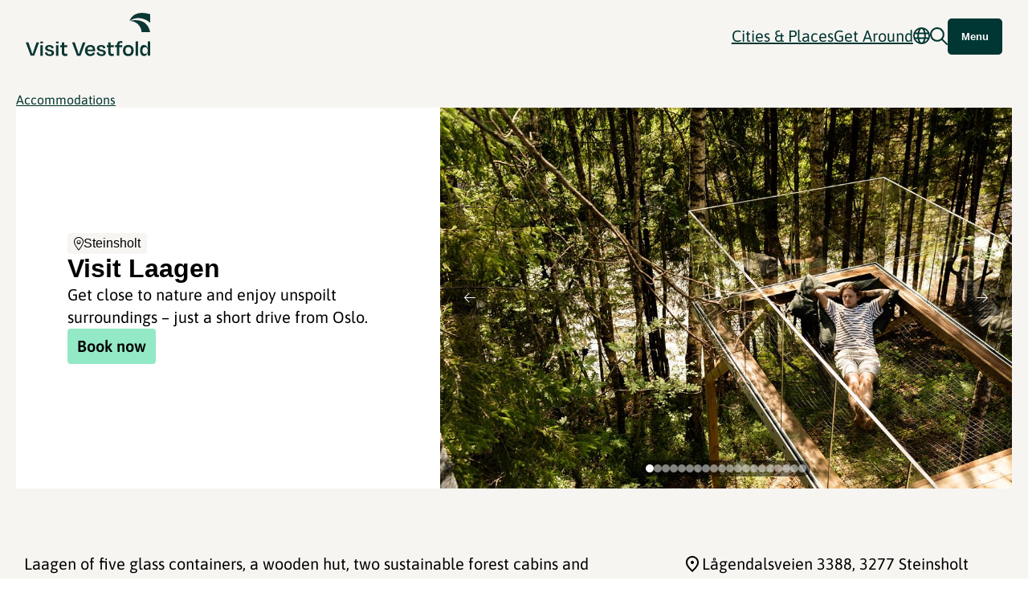

--- FILE ---
content_type: text/html; charset=utf-8
request_url: https://www.visitvestfold.com/en/accomodation/visit-laagen
body_size: 34878
content:
<!DOCTYPE html><html lang="en"><head><meta charSet="utf-8"/><meta name="viewport" content="width=device-width, initial-scale=1"/><link rel="stylesheet" href="/_next/static/css/28b378912426987f.css" data-precedence="next"/><link rel="stylesheet" href="/_next/static/css/43e95742719469b8.css" data-precedence="next"/><link rel="preload" as="script" fetchPriority="low" href="/_next/static/chunks/webpack-de8b8354ed3b7fae.js"/><script src="/_next/static/chunks/4bd1b696-1f954771dea32b23.js" async=""></script><script src="/_next/static/chunks/517-adb22352122e395a.js" async=""></script><script src="/_next/static/chunks/main-app-93edbc354eb47f4a.js" async=""></script><script src="/_next/static/chunks/2af3ddae-2ff1f43a0dced1bc.js" async=""></script><script src="/_next/static/chunks/839-c9e5d45d426ce9a6.js" async=""></script><script src="/_next/static/chunks/316-01252643c39cde23.js" async=""></script><script src="/_next/static/chunks/306-1c497c663f50d0fe.js" async=""></script><script src="/_next/static/chunks/app/%5Blang%5D/layout-0246d3d4d71d3890.js" async=""></script><script src="/_next/static/chunks/682-828a3b77572f2d86.js" async=""></script><script src="/_next/static/chunks/app/%5Blang%5D/page-17203797cc9ce172.js" async=""></script><script src="https://kit.fontawesome.com/82fc37e93f.js" async="" crossorigin="anonymous"></script><script src="/_next/static/chunks/4e6af11a-913a4b963f0da264.js" async=""></script><script src="/_next/static/chunks/209-a676a14b1cabdf79.js" async=""></script><script src="/_next/static/chunks/719-f0b3f16d01d7baef.js" async=""></script><script src="/_next/static/chunks/app/%5Blang%5D/%5B...slug%5D/page-c8ebd0ae6a818b09.js" async=""></script><link rel="preload" href="https://cdn-cookieyes.com/client_data/33ba73662963a8ba0806253b/script.js" as="script"/><meta name="robots" content="index, follow"/><meta name="google-site-verification" content="a-Uu6THBKwTyipN6WiIi_jK-lWE3elSRl2rxM55Iw_U"/><title>Visit Laagen - Visit Vestfold</title><meta name="description" content="&lt;p&gt;Get close to nature and enjoy unspoilt surroundings – just a short drive from Oslo.&lt;/p&gt;
"/><meta name="google-site-verification" content="a-Uu6THBKwTyipN6WiIi_jK-lWE3elSRl2rxM55Iw_U"/><meta property="og:title" content="Visit Laagen - Visit Vestfold"/><meta property="og:description" content="&lt;p&gt;Get close to nature and enjoy unspoilt surroundings – just a short drive from Oslo.&lt;/p&gt;
"/><meta property="og:url" content="https://visitwordpress.insitemedia.no/en/accomodation/visit-laagen/"/><meta property="og:image" content="https://tellusdmsmedia.newmindmedia.com/wsimgs/20-06-18-Agens_AS-Laagen-3_1072493221.jpg"/><meta property="og:image:width" content="1200"/><meta property="og:image:height" content="630"/><meta property="og:type" content="article"/><meta name="twitter:card" content="summary_large_image"/><meta name="twitter:title" content="Visit Laagen - Visit Vestfold"/><meta name="twitter:description" content="&lt;p&gt;Get close to nature and enjoy unspoilt surroundings – just a short drive from Oslo.&lt;/p&gt;
"/><meta name="twitter:image" content="https://tellusdmsmedia.newmindmedia.com/wsimgs/20-06-18-Agens_AS-Laagen-3_1072493221.jpg"/><meta name="twitter:image:width" content="1200"/><meta name="twitter:image:height" content="630"/><link rel="shortcut icon" href="/favicon.png"/><link rel="icon" href="/favicon.ico" type="image/x-icon" sizes="256x256"/><link rel="icon" href="/favicon.png"/><link rel="apple-touch-icon" href="/favicon.png"/><link rel="stylesheet" href="https://use.typekit.net/viz0vcy.css"/><script>(self.__next_s=self.__next_s||[]).push([0,{"children":"\n            window.dataLayer = window.dataLayer || [];\n            function gtag() { dataLayer.push(arguments); }\n\n            // Default consent settings (before user interaction)\n            gtag('consent', 'default', {\n              'ad_user_data': 'denied',\n              'ad_personalization': 'denied',\n              'ad_storage': 'denied',\n              'analytics_storage': 'denied',\n              'wait_for_update': 500\n            });\n\n            gtag('js', new Date());\n          ","id":"gtm-consent"}])</script><script>(self.__next_s=self.__next_s||[]).push([0,{"children":"\n            (function(w,d,s,l,i){w[l]=w[l]||[];\n              w[l].push({'gtm.start': new Date().getTime(),event:'gtm.js'});\n              var f=d.getElementsByTagName(s)[0],\n              j=d.createElement(s),dl=l!='dataLayer'?'&l='+l:'';\n              j.async=true;j.src='https://www.googletagmanager.com/gtm.js?id='+i+dl;\n              f.parentNode.insertBefore(j,f);\n            })(window,document,'script','dataLayer','GTM-P8Z7K89W');\n          ","id":"gtm-head"}])</script><script src="/_next/static/chunks/polyfills-42372ed130431b0a.js" noModule=""></script></head><body><noscript><iframe src="https://www.googletagmanager.com/ns.html?id=GTM-P8Z7K89W" height="0" width="0" style="display:none;visibility:hidden"></iframe></noscript><div><!--$--><!--/$--><header class=""><div class="wrapper"><a href="/en"><img alt="Visit Vestfold - Logo png" loading="lazy" width="155" height="80" decoding="async" data-nimg="1" style="color:transparent" src="/img/logo.svg"/></a><div class="rightside"><nav><ul class="main-menu"><li class="menu-item has-children"><span>Cities & Places</span><ul class="submenu"><li class="menu-item"><a href="/en/holmestrand">Holmestrand</a><ul class="submenu"></ul></li><li class="menu-item"><a href="/en/horten">Horten & Åsgårdstrand</a><ul class="submenu"></ul></li><li class="menu-item"><a href="/en/tonsberg">Tønsberg & Færder</a><ul class="submenu"></ul></li><li class="menu-item"><a href="/en/sandefjord">Sandefjord</a><ul class="submenu"></ul></li><li class="menu-item"><a href="/en/larvik">Larvik & Stavern</a><ul class="submenu"></ul></li></ul></li><li class="menu-item has-children"><a href="/en/get-around">Get Around</a><ul class="submenu"><li class="menu-item"><a href="/en/get-around/airport">Airport</a><ul class="submenu"></ul></li><li class="menu-item"><a href="/en/get-around/ferries">Ferries & Scheduled Boats</a><ul class="submenu"></ul></li><li class="menu-item"><a href="/en/get-around/bus">Bus</a><ul class="submenu"></ul></li><li class="menu-item"><a href="/en/get-around/car-rental">Car Rental</a><ul class="submenu"></ul></li><li class="menu-item"><a href="/en/get-around/taxi-and-taxi-boat">Taxi</a><ul class="submenu"></ul></li><li class="menu-item"><a href="/en/get-around/train">Train</a><ul class="submenu"></ul></li></ul></li></ul></nav><div class="language-wrapper"><svg aria-hidden="true" focusable="false" data-prefix="far" data-icon="globe" class="svg-inline--fa fa-globe " role="img" xmlns="http://www.w3.org/2000/svg" viewBox="0 0 512 512"><path fill="currentColor" d="M256 464c7.4 0 27-7.2 47.6-48.4c8.8-17.7 16.4-39.2 22-63.6l-139.2 0c5.6 24.4 13.2 45.9 22 63.6C229 456.8 248.6 464 256 464zM178.5 304l155 0c1.6-15.3 2.5-31.4 2.5-48s-.9-32.7-2.5-48l-155 0c-1.6 15.3-2.5 31.4-2.5 48s.9 32.7 2.5 48zm7.9-144l139.2 0c-5.6-24.4-13.2-45.9-22-63.6C283 55.2 263.4 48 256 48s-27 7.2-47.6 48.4c-8.8 17.7-16.4 39.2-22 63.6zm195.3 48c1.5 15.5 2.2 31.6 2.2 48s-.8 32.5-2.2 48l76.7 0c3.6-15.4 5.6-31.5 5.6-48s-1.9-32.6-5.6-48l-76.7 0zm58.8-48c-21.4-41.1-56.1-74.1-98.4-93.4c14.1 25.6 25.3 57.5 32.6 93.4l65.9 0zm-303.3 0c7.3-35.9 18.5-67.7 32.6-93.4c-42.3 19.3-77 52.3-98.4 93.4l65.9 0zM53.6 208c-3.6 15.4-5.6 31.5-5.6 48s1.9 32.6 5.6 48l76.7 0c-1.5-15.5-2.2-31.6-2.2-48s.8-32.5 2.2-48l-76.7 0zM342.1 445.4c42.3-19.3 77-52.3 98.4-93.4l-65.9 0c-7.3 35.9-18.5 67.7-32.6 93.4zm-172.2 0c-14.1-25.6-25.3-57.5-32.6-93.4l-65.9 0c21.4 41.1 56.1 74.1 98.4 93.4zM256 512A256 256 0 1 1 256 0a256 256 0 1 1 0 512z"></path></svg></div><svg aria-hidden="true" focusable="false" data-prefix="far" data-icon="magnifying-glass" class="svg-inline--fa fa-magnifying-glass " role="img" xmlns="http://www.w3.org/2000/svg" viewBox="0 0 512 512"><path fill="currentColor" d="M368 208A160 160 0 1 0 48 208a160 160 0 1 0 320 0zM337.1 371.1C301.7 399.2 256.8 416 208 416C93.1 416 0 322.9 0 208S93.1 0 208 0S416 93.1 416 208c0 48.8-16.8 93.7-44.9 129.1L505 471c9.4 9.4 9.4 24.6 0 33.9s-24.6 9.4-33.9 0L337.1 371.1z"></path></svg><button class="mobile menu-btn">Menu</button><button class="desktop menu-btn">Menu</button></div></div></header><div class="searchwrapper"><div class="wrapper"><input class="searchbar" type="search" placeholder="Search..." value=""/><ul class="searchCat"></ul></div></div><div class="overlayMenu"></div><div class="desktopsidebar "><div class="inner-menu"><button class="btn main close-menu"> <!-- -->Close</button><nav class="desktopMenuSide"><ul></ul></nav><hr/><ul class="smalleritems"></ul></div><img alt="Visit Vestfold - Favicon in menu" loading="lazy" width="1200" height="1128" decoding="async" data-nimg="1" class="footer-overlay-img" style="color:transparent" src="/img/menu_overlay.svg"/></div></div><main><div class="single-location"><div class="location-hero"><div class="bread"><a class="small" href="/en/accommodations">Accommodations</a></div><div class="hero-section"><div class="text-content"><div class="inner"><div class="topinfo"><div class="location-pill"><i class="fa-light fa-location-dot" aria-hidden="true"></i> <!-- -->Steinsholt</div></div><h1>Visit Laagen</h1><p>Get close to nature and enjoy unspoilt surroundings – just a short drive from Oslo.
</p><div class="location-btn-wrap"><a target="_blank" class="location-btn" href="https://no.visitlaagen.no/book?utm_source=VisitVestfold&amp;utm_medium=booking_button"><strong>Book now</strong></a></div></div></div><div class="carousel-container"><div class="arrow left"><i class="fa-light fa-arrow-left" aria-hidden="true"></i></div><ul class="carousel"><li class="carousel-item"><div class="gallery-img-background" style="background-image:url(https://tellusdmsmedia.newmindmedia.com/wsimgs/20-06-18-Agens_AS-Laagen-3_1072493221.jpg);background-repeat:no-repeat;background-size:cover;background-position:center center;width:100%;height:100%"><span class="copyright-carousel">© <span class="copyrightText">Christian Lunde</span></span></div></li><li class="carousel-item"><div class="gallery-img-background" style="background-image:url(https://tellusdmsmedia.newmindmedia.com/wsimgs/Skogshytte_Laagen_HTL_02327_Foto_Christian__Lunde_4__2010325956.jpg);background-repeat:no-repeat;background-size:cover;background-position:center center;width:100%;height:100%"><span class="copyright-carousel">© <span class="copyrightText">Christian Lunde</span></span></div></li><li class="carousel-item"><div class="gallery-img-background" style="background-image:url(https://tellusdmsmedia.newmindmedia.com/wsimgs/20-06-18-Agens_AS-Laagen-40_1809191187.jpg);background-repeat:no-repeat;background-size:cover;background-position:center center;width:100%;height:100%"><span class="copyright-carousel">© <span class="copyrightText">Christian Lunde</span></span></div></li><li class="carousel-item"><div class="gallery-img-background" style="background-image:url(https://tellusdmsmedia.newmindmedia.com/wsimgs/Laagen_HTL_02907_Foto_Hanne_Martinsen_1523928052.jpg);background-repeat:no-repeat;background-size:cover;background-position:center center;width:100%;height:100%"><span class="copyright-carousel">© <span class="copyrightText">Hanne Martinsen</span></span></div></li><li class="carousel-item"><div class="gallery-img-background" style="background-image:url(https://tellusdmsmedia.newmindmedia.com/wsimgs/20-06-18-Agens_AS-Laagen-43_435710089.jpg);background-repeat:no-repeat;background-size:cover;background-position:center center;width:100%;height:100%"><span class="copyright-carousel">© <span class="copyrightText">Christian Lunde</span></span></div></li><li class="carousel-item"><div class="gallery-img-background" style="background-image:url(https://tellusdmsmedia.newmindmedia.com/wsimgs/20-06-18-Agens_AS-Laagen-7_1086722589.jpg);background-repeat:no-repeat;background-size:cover;background-position:center center;width:100%;height:100%"><span class="copyright-carousel">© <span class="copyrightText">Christian Lunde</span></span></div></li><li class="carousel-item"><div class="gallery-img-background" style="background-image:url(https://tellusdmsmedia.newmindmedia.com/wsimgs/Agens_110220_0201-f_1783039660.jpg);background-repeat:no-repeat;background-size:cover;background-position:center center;width:100%;height:100%"><span class="copyright-carousel">© <span class="copyrightText">Visit Laagen</span></span></div></li><li class="carousel-item"><div class="gallery-img-background" style="background-image:url(https://tellusdmsmedia.newmindmedia.com/wsimgs/Agens_110220_0204_328782973.jpg);background-repeat:no-repeat;background-size:cover;background-position:center center;width:100%;height:100%"><span class="copyright-carousel">© <span class="copyrightText">Visit Laagen</span></span></div></li><li class="carousel-item"><div class="gallery-img-background" style="background-image:url(https://tellusdmsmedia.newmindmedia.com/wsimgs/Agens_110220_0213_941840781.jpg);background-repeat:no-repeat;background-size:cover;background-position:center center;width:100%;height:100%"><span class="copyright-carousel">© <span class="copyrightText">Visit Laagen</span></span></div></li><li class="carousel-item"><div class="gallery-img-background" style="background-image:url(https://tellusdmsmedia.newmindmedia.com/wsimgs/20-06-18-Agens_AS-Laagen-17_1204430072.jpg);background-repeat:no-repeat;background-size:cover;background-position:center center;width:100%;height:100%"><span class="copyright-carousel">© <span class="copyrightText">Visit Laagen</span></span></div></li><li class="carousel-item"><div class="gallery-img-background" style="background-image:url(https://tellusdmsmedia.newmindmedia.com/wsimgs/20200608_terjeaamodt_hoytoglavt_laagen_6785_1531885874.jpg);background-repeat:no-repeat;background-size:cover;background-position:center center;width:100%;height:100%"><span class="copyright-carousel">© <span class="copyrightText">Terje Aamodt</span></span></div></li><li class="carousel-item"><div class="gallery-img-background" style="background-image:url(https://tellusdmsmedia.newmindmedia.com/wsimgs/DJI_0013_952064907.jpg);background-repeat:no-repeat;background-size:cover;background-position:center center;width:100%;height:100%"><span class="copyright-carousel">© <span class="copyrightText">Visit Laagen</span></span></div></li><li class="carousel-item"><div class="gallery-img-background" style="background-image:url(https://tellusdmsmedia.newmindmedia.com/wsimgs/HL8807_1237809772.jpg);background-repeat:no-repeat;background-size:cover;background-position:center center;width:100%;height:100%"><span class="copyright-carousel">© <span class="copyrightText">Visit Laagen</span></span></div></li><li class="carousel-item"><div class="gallery-img-background" style="background-image:url(https://tellusdmsmedia.newmindmedia.com/wsimgs/20200608_terjeaamodt_hoytoglavt_laagen_4857_1656374149.jpg);background-repeat:no-repeat;background-size:cover;background-position:center center;width:100%;height:100%"><span class="copyright-carousel">© <span class="copyrightText">Terje Aamodt</span></span></div></li><li class="carousel-item"><div class="gallery-img-background" style="background-image:url(https://tellusdmsmedia.newmindmedia.com/wsimgs/22-07-1-CHRISTIAN-LUNDE-LAAGEN-41-15347073-_Foto_Christian__Lunde_269500911.jpg);background-repeat:no-repeat;background-size:cover;background-position:center center;width:100%;height:100%"><span class="copyright-carousel">© <span class="copyrightText">Christian Lunde</span></span></div></li><li class="carousel-item"><div class="gallery-img-background" style="background-image:url(https://tellusdmsmedia.newmindmedia.com/wsimgs/22-07-1-CHRISTIAN-LUNDE-LAAGEN-7-15346856-_Foto_Christian__Lunde_111747698.jpg);background-repeat:no-repeat;background-size:cover;background-position:center center;width:100%;height:100%"><span class="copyright-carousel">© <span class="copyrightText">Christian Lunde</span></span></div></li><li class="carousel-item"><div class="gallery-img-background" style="background-image:url(https://tellusdmsmedia.newmindmedia.com/wsimgs/22-07-1-CHRISTIAN-LUNDE-LAAGEN-14-15346810-_Foto_Christian__Lunde_385453463.jpg);background-repeat:no-repeat;background-size:cover;background-position:center center;width:100%;height:100%"><span class="copyright-carousel">© <span class="copyrightText">Christian Lunde</span></span></div></li><li class="carousel-item"><div class="gallery-img-background" style="background-image:url(https://tellusdmsmedia.newmindmedia.com/wsimgs/22-07-1-CHRISTIAN-LUNDE-LAAGEN-27-15346776-_Foto_Christian__Lunde_1902210050.jpg);background-repeat:no-repeat;background-size:cover;background-position:center center;width:100%;height:100%"><span class="copyright-carousel">© <span class="copyrightText">Christian Lunde</span></span></div></li><li class="carousel-item"><div class="gallery-img-background" style="background-image:url(https://tellusdmsmedia.newmindmedia.com/wsimgs/22-07-1-CHRISTIAN-LUNDE-LAAGEN-53-15347071-_Foto_Christian__Lunde_1332370780.jpg);background-repeat:no-repeat;background-size:cover;background-position:center center;width:100%;height:100%"><span class="copyright-carousel">© <span class="copyrightText">Christian Lunde</span></span></div></li><li class="carousel-item"><div class="gallery-img-background" style="background-image:url(https://tellusdmsmedia.newmindmedia.com/wsimgs/Image-from-iOS-8-1_122294518.jpg);background-repeat:no-repeat;background-size:cover;background-position:center center;width:100%;height:100%"><span class="copyright-carousel">© <span class="copyrightText">Visit Laagen</span></span></div></li></ul><div class="arrow right"><i class="fa-light fa-arrow-right" aria-hidden="true"></i></div><div class="image-navigation"><ul><li><div class="circle active"></div></li><li><div class="circle "></div></li><li><div class="circle "></div></li><li><div class="circle "></div></li><li><div class="circle "></div></li><li><div class="circle "></div></li><li><div class="circle "></div></li><li><div class="circle "></div></li><li><div class="circle "></div></li><li><div class="circle "></div></li><li><div class="circle "></div></li><li><div class="circle "></div></li><li><div class="circle "></div></li><li><div class="circle "></div></li><li><div class="circle "></div></li><li><div class="circle "></div></li><li><div class="circle "></div></li><li><div class="circle "></div></li><li><div class="circle "></div></li><li><div class="circle "></div></li></ul></div></div></div></div><div class="wrapper"><div class="post-location-content"><div class="content"><div><p>​​​​​Laagen of five&nbsp;glass containers, a wooden hut, two sustainable forest cabins&nbsp;and a meeting room with huge windows. All offer spacious outdoor spaces, panoramic views of both forest and river, fantastic comfort and thoughtful solutions.</p>
<p>In <strong>the glass containers</strong> you can enjoy the view of the starry sky from your&nbsp;pillow, via the glass roof in the bedroom. Here you will have access to a&nbsp;well-equipped kitchen and a daybed that invites for morning coffee in the sun. Invite nature in by sliding the sliding doors aside and opening up to the sound of river noise and bird droppings. One night in one of Laagen&#039;s glass containers lowers your heart rate, opens your senses and gives you a long-lasting experience.</p>
<p><strong>The wooden top cabin</strong> is 8 meters above the ground with spectacular views of Numedalsl&aring;gen. The cottage blends into nature with its appealing wooden interior and large terraces. Here you will be close to nature, whether you are outdoors or inside. The wooden top cabin is 35 sqm and the large living room offers fantastic views. There is seating for 4 people and a well-equipped kitchen. The cottage has a well equipped bathroom, as well as a sleeping alcove which is excellent for children.</p>
<p><strong>The forest cabins</strong> are surrounded by trees and foliage &#8211; yet close to the calming Laagen river. The cabins are especially suited for couples- and for families with kids. Enjoy a wel-equipped kitchen, a comfortable bedroom with a double bed plus a living room with a convertible sofa bed. The interior is typically nordic and modern, with a bright color palette.</p>
<p><strong>Activities</strong><br />
A stone&#039;s throw from Laagen lies <a href="https://www.visitvestfold.com/en/see-and-do/activities/?tlp=2563233&amp;name=Aktivitetspark-Hoyt--Lavt">Scandinavia&#039;s largest climbing park &#8211; H&oslash;yt &amp; Lavt</a>. The climbing park offers challenges and experiences that will not be forgotten. Climbing courses, ziplines and different obstacles cause the adrenaline to burst &#8211; regardless of age and skill. For the extra brave you can test the zipline named Ormen Lange &ndash; almost 400 &nbsp;meters long and so close to the river that if you are lucky you can see the salmon jump!</p>
<p><strong>Conference </strong><br />
Laagen is a perfect destination for good conversations, workshops and meetings. The meeting room Laagen HUB has a great view of the river. 180-degree floor-to-ceiling panoramic windows let nature in and create a soothing atmosphere. The tall windows in the sloping roof let in the sunlight in all rooms and enhance the natural experience. Combine meetings, a good night of sleep and exciting activity&rsquo;s in Laagen &ndash; <strong>Meet with Nature.</strong><br />
<a href="https://www.visitvestfold.com/en/groups/meeting-facilities/?tlp=5403063&amp;name=Visit-Laagen--Konferanse">See more information about the meeting room Laagen HUB here.</a></p>
</div></div><div class="meta"><ul class="meta-list"><li><svg xmlns="http://www.w3.org/2000/svg" width="24" height="24" viewBox="0 0 24 24" fill="none"><path d="M12 12C12.55 12 13.0208 11.8042 13.4125 11.4125C13.8042 11.0208 14 10.55 14 10C14 9.45 13.8042 8.97917 13.4125 8.5875C13.0208 8.19583 12.55 8 12 8C11.45 8 10.9792 8.19583 10.5875 8.5875C10.1958 8.97917 10 9.45 10 10C10 10.55 10.1958 11.0208 10.5875 11.4125C10.9792 11.8042 11.45 12 12 12ZM12 19.35C14.0333 17.4833 15.5417 15.7875 16.525 14.2625C17.5083 12.7375 18 11.3833 18 10.2C18 8.38333 17.4208 6.89583 16.2625 5.7375C15.1042 4.57917 13.6833 4 12 4C10.3167 4 8.89583 4.57917 7.7375 5.7375C6.57917 6.89583 6 8.38333 6 10.2C6 11.3833 6.49167 12.7375 7.475 14.2625C8.45833 15.7875 9.96667 17.4833 12 19.35ZM12 22C9.31667 19.7167 7.3125 17.5958 5.9875 15.6375C4.6625 13.6792 4 11.8667 4 10.2C4 7.7 4.80417 5.70833 6.4125 4.225C8.02083 2.74167 9.88333 2 12 2C14.1167 2 15.9792 2.74167 17.5875 4.225C19.1958 5.70833 20 7.7 20 10.2C20 11.8667 19.3375 13.6792 18.0125 15.6375C16.6875 17.5958 14.6833 19.7167 12 22Z" fill="black"></path></svg>Lågendalsveien 3388<!-- -->, 3277 Steinsholt</li><li><svg xmlns="http://www.w3.org/2000/svg" width="24" height="24" viewBox="0 0 24 24" fill="none"><path d="M4 20C3.45 20 2.97917 19.8042 2.5875 19.4125C2.19583 19.0208 2 18.55 2 18V6C2 5.45 2.19583 4.97917 2.5875 4.5875C2.97917 4.19583 3.45 4 4 4H20C20.55 4 21.0208 4.19583 21.4125 4.5875C21.8042 4.97917 22 5.45 22 6V18C22 18.55 21.8042 19.0208 21.4125 19.4125C21.0208 19.8042 20.55 20 20 20H4ZM12 13L4 8V18H20V8L12 13ZM12 11L20 6H4L12 11ZM4 8V6V18V8Z" fill="black"></path></svg><a href="mailto:post@visitlaagen.no"> <!-- -->Send email</a></li><li><svg xmlns="http://www.w3.org/2000/svg" width="24" height="24" viewBox="0 0 24 24" fill="none"><path d="M5 21C4.45 21 3.97917 20.8042 3.5875 20.4125C3.19583 20.0208 3 19.55 3 19V5C3 4.45 3.19583 3.97917 3.5875 3.5875C3.97917 3.19583 4.45 3 5 3H12V5H5V19H19V12H21V19C21 19.55 20.8042 20.0208 20.4125 20.4125C20.0208 20.8042 19.55 21 19 21H5ZM9.7 15.7L8.3 14.3L17.6 5H14V3H21V10H19V6.4L9.7 15.7Z" fill="black"></path></svg><a target="_blank" href="https://www.visitlaagen.no/en/homepage/"> <!-- -->Website</a></li><li><svg xmlns="http://www.w3.org/2000/svg" width="24" height="24" viewBox="0 0 24 24" fill="none"><path d="M8.27263 3.06294C7.31502 3.10812 6.66107 3.26094 6.08939 3.48559C5.49772 3.71617 4.99623 4.02559 4.49727 4.52635C3.9983 5.02711 3.69104 5.52895 3.46208 6.12151C3.2405 6.69446 3.09038 7.34894 3.04808 8.30708C3.00577 9.26523 2.99641 9.57321 3.00109 12.0173C3.00577 14.4613 3.01657 14.7677 3.06302 15.7278C3.10874 16.6852 3.26102 17.339 3.48566 17.9108C3.7166 18.5025 4.02566 19.0038 4.52661 19.5029C5.02755 20.0021 5.52904 20.3086 6.12305 20.5379C6.69545 20.7592 7.35012 20.91 8.30809 20.9519C9.26606 20.9939 9.5744 21.0036 12.0177 20.9989C14.4611 20.9942 14.7687 20.9834 15.7287 20.9379C16.6886 20.8924 17.339 20.739 17.911 20.5154C18.5027 20.284 19.0043 19.9754 19.5031 19.4743C20.0019 18.9732 20.309 18.471 20.5378 17.8781C20.7595 17.3057 20.9102 16.651 20.9518 15.6938C20.9937 14.7331 21.0036 14.4264 20.9989 11.9827C20.9943 9.53901 20.9833 9.23265 20.9377 8.27288C20.8922 7.31312 20.7397 6.66134 20.5153 6.08911C20.284 5.49745 19.9753 4.99651 19.4745 4.49701C18.9737 3.99751 18.4712 3.69061 17.8784 3.46237C17.3057 3.24078 16.6514 3.08976 15.6934 3.04836C14.7354 3.00696 14.4271 2.99634 11.9828 3.00102C9.53858 3.0057 9.23258 3.01614 8.27263 3.06294ZM8.37775 19.3328C7.50024 19.2947 7.02378 19.1489 6.70625 19.0268C6.28577 18.8648 5.98624 18.669 5.6698 18.3556C5.35336 18.0422 5.15896 17.7416 4.99479 17.3221C4.87149 17.0045 4.72299 16.5286 4.68195 15.6511C4.63731 14.7027 4.62795 14.4179 4.62273 12.0151C4.61751 9.61227 4.62669 9.32787 4.66827 8.37908C4.70571 7.5023 4.85241 7.0253 4.97427 6.70796C5.13628 6.28694 5.3314 5.98795 5.6455 5.67169C5.9596 5.35543 6.25931 5.16067 6.67925 4.99651C6.99641 4.87267 7.47234 4.72543 8.34949 4.68367C9.29864 4.63867 9.58304 4.62967 11.9855 4.62445C14.388 4.61923 14.6731 4.62823 15.6226 4.66999C16.4994 4.70815 16.9766 4.85341 17.2936 4.97599C17.7143 5.13799 18.0136 5.33257 18.3299 5.64721C18.6461 5.96185 18.8411 6.26048 19.0052 6.68132C19.1293 6.99758 19.2765 7.47332 19.3179 8.351C19.3631 9.30015 19.3733 9.58473 19.3777 11.987C19.382 14.3893 19.3735 14.6746 19.3319 15.623C19.2936 16.5005 19.1482 16.9772 19.0259 17.2951C18.8639 17.7154 18.6686 18.0151 18.3543 18.3311C18.0401 18.6472 17.7407 18.842 17.3206 19.0061C17.0038 19.1298 16.5273 19.2774 15.6509 19.3192C14.7018 19.3638 14.4173 19.3732 12.014 19.3784C9.61058 19.3836 9.32708 19.3739 8.37793 19.3328M15.7148 7.18982C15.7152 7.40344 15.7789 7.61215 15.8978 7.78957C16.0168 7.96698 16.1858 8.10513 16.3833 8.18653C16.5808 8.26793 16.798 8.28894 17.0074 8.24689C17.2169 8.20484 17.4091 8.10162 17.5599 7.95029C17.7107 7.79896 17.8132 7.60632 17.8545 7.39673C17.8957 7.18714 17.8739 6.97001 17.7918 6.77281C17.7097 6.5756 17.5709 6.40719 17.3931 6.28885C17.2152 6.17052 17.0063 6.10759 16.7927 6.10801C16.5063 6.10859 16.2319 6.22287 16.0297 6.42574C15.8276 6.62861 15.7143 6.90345 15.7148 7.18982ZM7.37892 12.009C7.38396 14.5614 9.45686 16.6258 12.0087 16.621C14.5606 16.6161 16.6265 14.5434 16.6217 11.991C16.6168 9.43857 14.5434 7.3736 11.9911 7.37864C9.43886 7.38368 7.37406 9.45693 7.37892 12.009ZM9.00002 12.0057C8.99884 11.4124 9.17365 10.832 9.50232 10.338C9.831 9.84398 10.2988 9.45853 10.8465 9.23037C11.3943 9.00222 11.9974 8.94162 12.5796 9.05622C13.1617 9.17083 13.6969 9.4555 14.1173 9.87423C14.5377 10.293 14.8245 10.827 14.9414 11.4087C15.0583 11.9904 15.0001 12.5937 14.7741 13.1424C14.5481 13.691 14.1645 14.1603 13.6718 14.491C13.1791 14.8216 12.5994 14.9987 12.006 14.9999C11.6121 15.0007 11.2218 14.9239 10.8575 14.7739C10.4931 14.6238 10.162 14.4035 9.88281 14.1255C9.60367 13.8474 9.38203 13.5171 9.23056 13.1534C9.07909 12.7897 9.00075 12.3997 9.00002 12.0057Z" fill="black"></path></svg><a target="_blank" href="https://www.instagram.com/visitlaagen/?hl=nb"> Instagram</a></li><li><svg xmlns="http://www.w3.org/2000/svg" width="24" height="24" viewBox="0 0 24 24" fill="none"><path d="M21 12.055C21 7.05406 16.9706 3 12 3C7.02943 3 3 7.05406 3 12.055C3 16.5745 6.29115 20.3207 10.5938 21V14.6725H8.30859V12.055H10.5938V10.0601C10.5938 7.79066 11.9374 6.53711 13.9932 6.53711C14.9779 6.53711 16.0078 6.71397 16.0078 6.71397V8.94235H14.873C13.755 8.94235 13.4062 9.64039 13.4062 10.3565V12.055H15.9023L15.5033 14.6725H13.4062V21C17.7088 20.3207 21 16.5747 21 12.055Z" fill="black"></path><path d="M15.4758 14.8155L15.8904 12.301H13.2968V10.6692C13.2968 9.98129 13.6592 9.31068 14.8208 9.31068H16V7.1699C16 7.1699 14.9299 7 13.9067 7C11.7706 7 10.3744 8.20427 10.3744 10.3845V12.301H8V14.8155H10.3744V20.8943C10.8506 20.9638 11.3384 21 11.8356 21C12.3328 21 12.8206 20.9638 13.2968 20.8943V14.8155H15.4758Z" fill="#FFFBEF"></path></svg><a target="_blank" href="https://www.facebook.com/visitlaagen/"> Facebook</a></li></ul></div></div><div class="mapBtn" style="background-image:url(&#x27;/img/placeholder-map.jpg&#x27;);position:relative;width:716px;max-width:100%;margin-bottom:80px;height:396px"><button class="mapBtn" style="width:240px;max-width:100%;height:50px;top:50%;left:50%;position:absolute;transform:translate(-50%, -50%);background:#003633;border:1px solid #003633;color:#fff;border-radius:4px;font-weight:600;display:flex;justify-content:center;align-items:center;font-size:18px;cursor:pointer">Click here to show map</button></div><div class="related-posts" style="height:0px;padding:0px"> </div><div class="fixed-booking"><p>Visit Laagen</p><a target="_blank" class="location-btn" href="https://no.visitlaagen.no/book?utm_source=VisitVestfold&amp;utm_medium=booking_button"><strong>Book now</strong></a></div></div></div></main><footer><div class="footer-wrap"><img alt="Visit Vestfold - Logo hvit - SVG" loading="lazy" width="173" height="60" decoding="async" data-nimg="1" style="color:transparent" src="/img/footer-logo.svg"/><div class="footer-lists"><div class="footer-list"><h4>Destinations</h4><ul class="footer-ul"><li><a href="/en/holmestrand">Holmestrand</a></li><li><a href="/en/horten">Horten &amp; Åsgårdstrand</a></li><li><a href="/en/tonsberg">Tønsberg &amp; Færder</a></li><li><a href="/en/sandefjord">Sandefjord</a></li><li><a href="/en/larvik">Larvik &amp; Stavern</a></li></ul></div><div class="footer-list"><h4>Shortcuts</h4><ul class="footer-ul"><li><a href="/en/info/contact-us">Contact us</a></li><li><a href="/en/industry">Industry</a></li><li><a href="/en/map">Map over Vestfold</a></li></ul></div><div class="footer-list"><h4>About Visit Vestfold</h4><ul class="footer-ul"><li><a href="/en/info/about-us">About us</a></li><li><a href="/en/info/privacy-policy">Privacy policy</a></li><li><a href="/en/info/cookies">Cookies</a></li><li><a href="/en/info/about-website">About website</a></li></ul></div></div><div class="logo-area"><div class="logowrapper"><a target="_blank" href="https://www.innovasjonnorge.no/tjeneste/merket-for-baerekraftig-reisemal"><img alt="Bærekraftig Reisemål - Logo png" loading="lazy" width="256" height="122" decoding="async" data-nimg="1" style="color:transparent" srcSet="/_next/image?url=%2Fimg%2Fsustainability.png&amp;w=256&amp;q=75 1x, /_next/image?url=%2Fimg%2Fsustainability.png&amp;w=640&amp;q=75 2x" src="/_next/image?url=%2Fimg%2Fsustainability.png&amp;w=640&amp;q=75"/></a><a target="_blank" rel="nofollow" href="https://www.miljofyrtarn.no/"><img alt="Visit Vestfold - Sertifisert Miljøfyrtårn" loading="lazy" width="150" height="54" decoding="async" data-nimg="1" style="color:transparent" src="/img/env-logo-en.svg"/></a></div><div class="newsletter-wrapper"><h4>Join our newsletter</h4><div class="newsletter-input-wrapper"><input type="email" class="make-newsletter-api" placeholder="Your email..." value=""/><button type="button">Join</button></div><small><p>By signing up for our newsletter you accept our terms regards to our <a target="_blank" rel="nofollow" href="/en/info/privacy-policy">privacy policy</a>.</p></small></div></div><hr/><div class="inline-links"><a href="https://www.visitvestfold.com/en">www.visitvestfold.com</a><a rel="nofollow" target="_blank" href="/en/info/contact-us">Turistinformasjon</a><a rel="nofollow" target="_blank" href="https://vestfoldfylke.no/">Vestfold Fylkeskommune</a></div><div class="copy"><p>By <a rel="nofollow" target="_blank" href="https://breakfast.no/">Breakfast</a></p></div></div></footer><script src="/_next/static/chunks/webpack-de8b8354ed3b7fae.js" async=""></script><script>(self.__next_f=self.__next_f||[]).push([0])</script><script>self.__next_f.push([1,"3:\"$Sreact.fragment\"\n4:I[5244,[],\"\"]\n5:I[3866,[],\"\"]\n8:I[6213,[],\"OutletBoundary\"]\na:I[6213,[],\"MetadataBoundary\"]\nc:I[6213,[],\"ViewportBoundary\"]\ne:I[4835,[],\"\"]\nf:I[9834,[\"503\",\"static/chunks/2af3ddae-2ff1f43a0dced1bc.js\",\"839\",\"static/chunks/839-c9e5d45d426ce9a6.js\",\"316\",\"static/chunks/316-01252643c39cde23.js\",\"306\",\"static/chunks/306-1c497c663f50d0fe.js\",\"160\",\"static/chunks/app/%5Blang%5D/layout-0246d3d4d71d3890.js\"],\"PageDataProvider\"]\n10:I[3704,[\"503\",\"static/chunks/2af3ddae-2ff1f43a0dced1bc.js\",\"839\",\"static/chunks/839-c9e5d45d426ce9a6.js\",\"316\",\"static/chunks/316-01252643c39cde23.js\",\"306\",\"static/chunks/306-1c497c663f50d0fe.js\",\"160\",\"static/chunks/app/%5Blang%5D/layout-0246d3d4d71d3890.js\"],\"\"]\n13:I[7970,[\"839\",\"static/chunks/839-c9e5d45d426ce9a6.js\",\"316\",\"static/chunks/316-01252643c39cde23.js\",\"682\",\"static/chunks/682-828a3b77572f2d86.js\",\"911\",\"static/chunks/app/%5Blang%5D/page-17203797cc9ce172.js\"],\"Image\"]\n14:I[4839,[\"839\",\"static/chunks/839-c9e5d45d426ce9a6.js\",\"316\",\"static/chunks/316-01252643c39cde23.js\",\"682\",\"static/chunks/682-828a3b77572f2d86.js\",\"911\",\"static/chunks/app/%5Blang%5D/page-17203797cc9ce172.js\"],\"\"]\n15:I[6490,[\"503\",\"static/chunks/2af3ddae-2ff1f43a0dced1bc.js\",\"839\",\"static/chunks/839-c9e5d45d426ce9a6.js\",\"316\",\"static/chunks/316-01252643c39cde23.js\",\"306\",\"static/chunks/306-1c497c663f50d0fe.js\",\"160\",\"static/chunks/app/%5Blang%5D/layout-0246d3d4d71d3890.js\"],\"default\"]\n16:I[4804,[\"503\",\"static/chunks/2af3ddae-2ff1f43a0dced1bc.js\",\"839\",\"static/chunks/839-c9e5d45d426ce9a6.js\",\"316\",\"static/chunks/316-01252643c39cde23.js\",\"306\",\"static/chunks/306-1c497c663f50d0fe.js\",\"160\",\"static/chunks/app/%5Blang%5D/layout-0246d3d4d71d3890.js\"],\"default\"]\n17:I[318,[\"503\",\"static/chunks/2af3ddae-2ff1f43a0dced1bc.js\",\"839\",\"static/chunks/839-c9e5d45d426ce9a6.js\",\"316\",\"static/chunks/316-01252643c39cde23.js\",\"306\",\"static/chunks/306-1c497c663f50d0fe.js\",\"160\",\"static/chunks/app/%5Blang%5D/layout-0246d3d4d71d3890.js\"],\"default\"]\n1:HL[\"/_next/static/css/28b378912426987f.css\",\"style\"]\n2:HL[\"/_next/"])</script><script>self.__next_f.push([1,"static/css/43e95742719469b8.css\",\"style\"]\n"])</script><script>self.__next_f.push([1,"0:{\"P\":null,\"b\":\"Q2VF-r4k_jLABqQl_phxN\",\"p\":\"\",\"c\":[\"\",\"en\",\"accomodation\",\"visit-laagen\"],\"i\":false,\"f\":[[[\"\",{\"children\":[[\"lang\",\"en\",\"d\"],{\"children\":[[\"slug\",\"accomodation/visit-laagen\",\"c\"],{\"children\":[\"__PAGE__\",{}]}]},\"$undefined\",\"$undefined\",true]}],[\"\",[\"$\",\"$3\",\"c\",{\"children\":[null,[\"$\",\"$L4\",null,{\"parallelRouterKey\":\"children\",\"segmentPath\":[\"children\"],\"error\":\"$undefined\",\"errorStyles\":\"$undefined\",\"errorScripts\":\"$undefined\",\"template\":[\"$\",\"$L5\",null,{}],\"templateStyles\":\"$undefined\",\"templateScripts\":\"$undefined\",\"notFound\":[[\"$\",\"title\",null,{\"children\":\"404: This page could not be found.\"}],[\"$\",\"div\",null,{\"style\":{\"fontFamily\":\"system-ui,\\\"Segoe UI\\\",Roboto,Helvetica,Arial,sans-serif,\\\"Apple Color Emoji\\\",\\\"Segoe UI Emoji\\\"\",\"height\":\"100vh\",\"textAlign\":\"center\",\"display\":\"flex\",\"flexDirection\":\"column\",\"alignItems\":\"center\",\"justifyContent\":\"center\"},\"children\":[\"$\",\"div\",null,{\"children\":[[\"$\",\"style\",null,{\"dangerouslySetInnerHTML\":{\"__html\":\"body{color:#000;background:#fff;margin:0}.next-error-h1{border-right:1px solid rgba(0,0,0,.3)}@media (prefers-color-scheme:dark){body{color:#fff;background:#000}.next-error-h1{border-right:1px solid rgba(255,255,255,.3)}}\"}}],[\"$\",\"h1\",null,{\"className\":\"next-error-h1\",\"style\":{\"display\":\"inline-block\",\"margin\":\"0 20px 0 0\",\"padding\":\"0 23px 0 0\",\"fontSize\":24,\"fontWeight\":500,\"verticalAlign\":\"top\",\"lineHeight\":\"49px\"},\"children\":\"404\"}],[\"$\",\"div\",null,{\"style\":{\"display\":\"inline-block\"},\"children\":[\"$\",\"h2\",null,{\"style\":{\"fontSize\":14,\"fontWeight\":400,\"lineHeight\":\"49px\",\"margin\":0},\"children\":\"This page could not be found.\"}]}]]}]}]],\"notFoundStyles\":[]}]]}],{\"children\":[[\"lang\",\"en\",\"d\"],[\"$\",\"$3\",\"c\",{\"children\":[[[\"$\",\"link\",\"0\",{\"rel\":\"stylesheet\",\"href\":\"/_next/static/css/28b378912426987f.css\",\"precedence\":\"next\",\"crossOrigin\":\"$undefined\",\"nonce\":\"$undefined\"}]],\"$L6\"]}],{\"children\":[[\"slug\",\"accomodation/visit-laagen\",\"c\"],[\"$\",\"$3\",\"c\",{\"children\":[null,[\"$\",\"$L4\",null,{\"parallelRouterKey\":\"children\",\"segmentPath\":[\"children\",\"$0:f:0:1:2:children:0\",\"children\",\"$0:f:0:1:2:children:2:children:0\",\"children\"],\"error\":\"$undefined\",\"errorStyles\":\"$undefined\",\"errorScripts\":\"$undefined\",\"template\":[\"$\",\"$L5\",null,{}],\"templateStyles\":\"$undefined\",\"templateScripts\":\"$undefined\",\"notFound\":\"$undefined\",\"notFoundStyles\":\"$undefined\"}]]}],{\"children\":[\"__PAGE__\",[\"$\",\"$3\",\"c\",{\"children\":[\"$L7\",[[\"$\",\"link\",\"0\",{\"rel\":\"stylesheet\",\"href\":\"/_next/static/css/43e95742719469b8.css\",\"precedence\":\"next\",\"crossOrigin\":\"$undefined\",\"nonce\":\"$undefined\"}]],[\"$\",\"$L8\",null,{\"children\":\"$L9\"}]]}],{},null]},null]},null]},null],[\"$\",\"$3\",\"h\",{\"children\":[null,[\"$\",\"$3\",\"vJpMWb2q4fGwyXi7SSkwV\",{\"children\":[[\"$\",\"$La\",null,{\"children\":\"$Lb\"}],[\"$\",\"$Lc\",null,{\"children\":\"$Ld\"}],null]}]]}]]],\"m\":\"$undefined\",\"G\":[\"$e\",\"$undefined\"],\"s\":false,\"S\":false}\n"])</script><script>self.__next_f.push([1,"6:[\"$\",\"$Lf\",null,{\"children\":[\"$\",\"html\",null,{\"lang\":\"en\",\"children\":[[\"$\",\"head\",null,{\"children\":[[\"$\",\"link\",null,{\"rel\":\"stylesheet\",\"href\":\"https://use.typekit.net/viz0vcy.css\"}],[\"$\",\"script\",null,{\"src\":\"https://kit.fontawesome.com/82fc37e93f.js\",\"async\":true,\"crossOrigin\":\"anonymous\"}],[\"$\",\"meta\",null,{\"name\":\"robots\",\"content\":\"index, follow\"}],[\"$\",\"meta\",null,{\"name\":\"google-site-verification\",\"content\":\"a-Uu6THBKwTyipN6WiIi_jK-lWE3elSRl2rxM55Iw_U\"}],[\"$\",\"$L10\",null,{\"id\":\"cookieyes\",\"src\":\"https://cdn-cookieyes.com/client_data/33ba73662963a8ba0806253b/script.js\",\"strategy\":\"afterInteractive\"}],[\"$\",\"$L10\",null,{\"id\":\"gtm-consent\",\"strategy\":\"beforeInteractive\",\"children\":\"\\n            window.dataLayer = window.dataLayer || [];\\n            function gtag() { dataLayer.push(arguments); }\\n\\n            // Default consent settings (before user interaction)\\n            gtag('consent', 'default', {\\n              'ad_user_data': 'denied',\\n              'ad_personalization': 'denied',\\n              'ad_storage': 'denied',\\n              'analytics_storage': 'denied',\\n              'wait_for_update': 500\\n            });\\n\\n            gtag('js', new Date());\\n          \"}],[\"$\",\"$L10\",null,{\"id\":\"gtm-head\",\"strategy\":\"beforeInteractive\",\"children\":\"\\n            (function(w,d,s,l,i){w[l]=w[l]||[];\\n              w[l].push({'gtm.start': new Date().getTime(),event:'gtm.js'});\\n              var f=d.getElementsByTagName(s)[0],\\n              j=d.createElement(s),dl=l!='dataLayer'?'\u0026l='+l:'';\\n              j.async=true;j.src='https://www.googletagmanager.com/gtm.js?id='+i+dl;\\n              f.parentNode.insertBefore(j,f);\\n            })(window,document,'script','dataLayer','GTM-P8Z7K89W');\\n          \"}]]}],[\"$\",\"body\",null,{\"children\":[[\"$\",\"noscript\",null,{\"children\":[\"$\",\"iframe\",null,{\"src\":\"https://www.googletagmanager.com/ns.html?id=GTM-P8Z7K89W\",\"height\":\"0\",\"width\":\"0\",\"style\":{\"display\":\"none\",\"visibility\":\"hidden\"}}]}],\"$L11\",[\"$\",\"main\",null,{\"children\":[\"$\",\"$L4\",null,{\"parallelRouterKey\":\"children\",\"segmentPath\":[\"children\",\"$0:f:0:1:2:children:0\",\"children\"],\"error\":\"$undefined\",\"errorStyles\":\"$undefined\",\"errorScripts\":\"$undefined\",\"template\":[\"$\",\"$L5\",null,{}],\"templateStyles\":\"$undefined\",\"templateScripts\":\"$undefined\",\"notFound\":\"$L12\",\"notFoundStyles\":[]}]}],[\"$\",\"footer\",null,{\"children\":[\"$\",\"div\",null,{\"className\":\"footer-wrap\",\"children\":[[\"$\",\"$L13\",null,{\"src\":\"/img/footer-logo.svg\",\"width\":\"173\",\"height\":\"60\",\"alt\":\"Visit Vestfold - Logo hvit - SVG\"}],[\"$\",\"div\",null,{\"className\":\"footer-lists\",\"children\":[[\"$\",\"div\",null,{\"className\":\"footer-list\",\"children\":[[\"$\",\"h4\",null,{\"children\":\"Destinations\"}],[\"$\",\"ul\",null,{\"className\":\"footer-ul\",\"children\":[[\"$\",\"li\",null,{\"children\":[\"$\",\"$L14\",null,{\"href\":\"/en/holmestrand/\",\"children\":\"Holmestrand\"}]}],[\"$\",\"li\",null,{\"children\":[\"$\",\"$L14\",null,{\"href\":\"/en/horten/\",\"children\":\"Horten \u0026 Åsgårdstrand\"}]}],[\"$\",\"li\",null,{\"children\":[\"$\",\"$L14\",null,{\"href\":\"/en/tonsberg/\",\"children\":\"Tønsberg \u0026 Færder\"}]}],[\"$\",\"li\",null,{\"children\":[\"$\",\"$L14\",null,{\"href\":\"/en/sandefjord/\",\"children\":\"Sandefjord\"}]}],[\"$\",\"li\",null,{\"children\":[\"$\",\"$L14\",null,{\"href\":\"/en/larvik/\",\"children\":\"Larvik \u0026 Stavern\"}]}]]}]]}],[\"$\",\"div\",null,{\"className\":\"footer-list\",\"children\":[[\"$\",\"h4\",null,{\"children\":\"Shortcuts\"}],[\"$\",\"ul\",null,{\"className\":\"footer-ul\",\"children\":[[\"$\",\"li\",null,{\"children\":[\"$\",\"$L14\",null,{\"href\":\"/en/info/contact-us\",\"children\":\"Contact us\"}]}],[\"$\",\"li\",null,{\"children\":[\"$\",\"$L14\",null,{\"href\":\"/en/industry/\",\"children\":\"Industry\"}]}],[\"$\",\"li\",null,{\"children\":[\"$\",\"$L14\",null,{\"href\":\"/en/map/\",\"children\":\"Map over Vestfold\"}]}]]}]]}],[\"$\",\"div\",null,{\"className\":\"footer-list\",\"children\":[[\"$\",\"h4\",null,{\"children\":\"About Visit Vestfold\"}],[\"$\",\"ul\",null,{\"className\":\"footer-ul\",\"children\":[[\"$\",\"li\",null,{\"children\":[\"$\",\"$L14\",null,{\"href\":\"/en/info/about-us/\",\"children\":\"About us\"}]}],[\"$\",\"li\",null,{\"children\":[\"$\",\"$L14\",null,{\"href\":\"/en/info/privacy-policy/\",\"children\":\"Privacy policy\"}]}],[\"$\",\"li\",null,{\"children\":[\"$\",\"$L14\",null,{\"href\":\"/en/info/cookies/\",\"children\":\"Cookies\"}]}],[\"$\",\"li\",null,{\"children\":[\"$\",\"$L14\",null,{\"href\":\"/en/info/about-website/\",\"children\":\"About website\"}]}]]}]]}]]}],[\"$\",\"div\",null,{\"className\":\"logo-area\",\"children\":[[\"$\",\"div\",null,{\"className\":\"logowrapper\",\"children\":[[\"$\",\"$L14\",null,{\"target\":\"_blank\",\"href\":\"https://www.innovasjonnorge.no/tjeneste/merket-for-baerekraftig-reisemal\",\"children\":[\"$\",\"$L13\",null,{\"alt\":\"Bærekraftig Reisemål - Logo png\",\"src\":\"/img/sustainability.png\",\"height\":\"122\",\"width\":\"256\"}]}],[\"$\",\"$L14\",null,{\"target\":\"_blank\",\"href\":\"https://www.miljofyrtarn.no/\",\"rel\":\"nofollow\",\"children\":[\"$\",\"$L13\",null,{\"alt\":\"Visit Vestfold - Sertifisert Miljøfyrtårn\",\"src\":\"/img/env-logo-en.svg\",\"height\":\"54\",\"width\":\"150\"}]}]]}],[\"$\",\"$L15\",null,{\"lang\":\"en\"}],[\"$\",\"$L16\",null,{\"lang\":\"en\"}]]}],[\"$\",\"hr\",null,{}],[\"$\",\"div\",null,{\"className\":\"inline-links\",\"children\":[[\"$\",\"$L14\",null,{\"href\":\"https://www.visitvestfold.com/en\",\"children\":\"www.visitvestfold.com\"}],[\"$\",\"$L14\",null,{\"href\":\"/en/info/contact-us\",\"rel\":\"nofollow\",\"target\":\"_blank\",\"children\":\"Turistinformasjon\"}],[\"$\",\"$L14\",null,{\"href\":\"https://vestfoldfylke.no/\",\"rel\":\"nofollow\",\"target\":\"_blank\",\"children\":\"Vestfold Fylkeskommune\"}]]}],[\"$\",\"div\",null,{\"className\":\"copy\",\"children\":[\"$\",\"p\",null,{\"children\":[\"By \",[\"$\",\"$L14\",null,{\"href\":\"https://breakfast.no/\",\"rel\":\"nofollow\",\"target\":\"_blank\",\"children\":\"Breakfast\"}]]}]}]]}]}]]}]]}]}]\n"])</script><script>self.__next_f.push([1,"12:[\"$\",\"div\",null,{\"className\":\"single-post\",\"children\":[[\"$\",\"div\",null,{\"className\":\"wrapper\",\"children\":[\"$\",\"div\",null,{\"className\":\"post-content\",\"children\":[\"$\",\"div\",null,{\"className\":\"post-intro\",\"children\":[[\"$\",\"h1\",null,{\"className\":\"bignumber\",\"children\":\"404\"}],[\"$\",\"h1\",null,{\"children\":\"Page not found\"}],[\"$\",\"p\",null,{\"className\":\"excerpt\",\"children\":\"The page you are looking for doesn't exist. Navigate back to the homepage, or navigate to a city below.\"}]]}]}]}],[\"$\",\"div\",null,{\"className\":\"section\",\"style\":{\"paddingTop\":\"0\"},\"children\":[\"$\",\"div\",null,{\"className\":\"normal-list\",\"style\":{\"marginTop\":\"0\"},\"children\":[\"$\",\"div\",null,{\"className\":\"listing\",\"children\":[\"$\",\"div\",null,{\"className\":\"listings\",\"children\":[[\"$\",\"$L14\",null,{\"className\":\"listing-item\",\"href\":\"/[object Object]/tonsberg\",\"style\":{\"backgroundImage\":\"url('https://visitwordpress.insitemedia.no/wp-content/uploads/2025/01/35c139029f61a710cc8e2c6259a59480.jpg')\",\"backgroundSize\":\"cover\",\"backgroundPosition\":\"center center\",\"backgroundRepeat\":\"no-repeat\"},\"children\":[[\"$\",\"div\",null,{\"class\":\"overlay\"}],[\"$\",\"div\",null,{\"class\":\"content\",\"children\":[\"$\",\"h4\",null,{\"children\":\"Tønsberg \u0026 Færder\"}]}]]}],[\"$\",\"$L14\",null,{\"className\":\"listing-item\",\"href\":\"/[object Object]/larvik\",\"style\":{\"backgroundImage\":\"url('https://visitwordpress.insitemedia.no/wp-content/uploads/2025/03/Var_Stavern_DidrickStenersen_-1.jpg')\",\"backgroundSize\":\"cover\",\"backgroundPosition\":\"center center\",\"backgroundRepeat\":\"no-repeat\"},\"children\":[[\"$\",\"div\",null,{\"class\":\"overlay\"}],[\"$\",\"div\",null,{\"class\":\"content\",\"children\":[\"$\",\"h4\",null,{\"children\":\"Larvik \u0026 Stavern\"}]}]]}],[\"$\",\"$L14\",null,{\"className\":\"listing-item\",\"href\":\"/[object Object]/holmestrand\",\"style\":{\"backgroundImage\":\"url('https://visitwordpress.insitemedia.no/wp-content/uploads/2025/03/DJI_0007korr.jpg')\",\"backgroundSize\":\"cover\",\"backgroundPosition\":\"center center\",\"backgroundRepeat\":\"no-repeat\"},\"children\":[[\"$\",\"div\",null,{\"class\":\"overlay\"}],[\"$\",\"div\",null,{\"class\":\"content\",\"children\":[\"$\",\"h4\",null,{\"children\":\"Holmestrand\"}]}]]}],[\"$\",\"$L14\",null,{\"className\":\"listing-item\",\"href\":\"/[object Object]/horten\",\"style\":{\"backgroundImage\":\"url('https://visitwordpress.insitemedia.no/wp-content/uploads/2025/03/Var_Asgardsstrand_HouseofIgkai_munchshage-1.jpg')\",\"backgroundSize\":\"cover\",\"backgroundPosition\":\"center center\",\"backgroundRepeat\":\"no-repeat\"},\"children\":[[\"$\",\"div\",null,{\"class\":\"overlay\"}],[\"$\",\"div\",null,{\"class\":\"content\",\"children\":[\"$\",\"h4\",null,{\"children\":\"Horten \u0026 Åsgårdstrand\"}]}]]}],[\"$\",\"$L14\",null,{\"className\":\"listing-item\",\"href\":\"/[object Object]/sandefjord\",\"style\":{\"backgroundImage\":\"url('https://visitwordpress.insitemedia.no/wp-content/uploads/2025/01/800x800-Southern-actor-Simen-Sorhaug.jpg')\",\"backgroundSize\":\"cover\",\"backgroundPosition\":\"center center\",\"backgroundRepeat\":\"no-repeat\"},\"children\":[[\"$\",\"div\",null,{\"class\":\"overlay\"}],[\"$\",\"div\",null,{\"class\":\"content\",\"children\":[\"$\",\"h4\",null,{\"children\":\"Sandefjord\"}]}]]}]]}]}]}]}]]}]\n"])</script><script>self.__next_f.push([1,"11:[\"$\",\"$L17\",null,{\"menuItems\":[{\"ID\":36804,\"post_author\":\"1\",\"post_date\":\"2025-04-02 10:38:51\",\"post_date_gmt\":\"2025-03-06 10:12:07\",\"post_content\":\"\",\"post_title\":\"Cities \u0026 Places\",\"post_excerpt\":\"\",\"post_status\":\"publish\",\"comment_status\":\"closed\",\"ping_status\":\"closed\",\"post_password\":\"\",\"post_name\":\"cities-places\",\"to_ping\":\"\",\"pinged\":\"\",\"post_modified\":\"2025-04-02 10:38:51\",\"post_modified_gmt\":\"2025-04-02 08:38:51\",\"post_content_filtered\":\"\",\"post_parent\":0,\"guid\":\"https://visitwordpress.insitemedia.no/?p=36804\",\"menu_order\":1,\"post_type\":\"nav_menu_item\",\"post_mime_type\":\"\",\"comment_count\":\"0\",\"filter\":\"raw\",\"db_id\":36804,\"menu_item_parent\":\"0\",\"object_id\":\"36804\",\"object\":\"custom\",\"type\":\"custom\",\"type_label\":\"Tilpasset lenke\",\"title\":\"Cities \u0026 Places\",\"url\":\"#\",\"target\":\"\",\"attr_title\":\"\",\"description\":\"\",\"classes\":[\"\"],\"xfn\":\"\",\"children\":[{\"ID\":36805,\"post_author\":\"1\",\"post_date\":\"2025-04-02 10:38:51\",\"post_date_gmt\":\"2025-03-06 10:12:07\",\"post_content\":\"\",\"post_title\":\"Holmestrand\",\"post_excerpt\":\"\",\"post_status\":\"publish\",\"comment_status\":\"closed\",\"ping_status\":\"closed\",\"post_password\":\"\",\"post_name\":\"holmestrand\",\"to_ping\":\"\",\"pinged\":\"\",\"post_modified\":\"2025-04-02 10:38:51\",\"post_modified_gmt\":\"2025-04-02 08:38:51\",\"post_content_filtered\":\"\",\"post_parent\":0,\"guid\":\"https://visitwordpress.insitemedia.no/?p=36805\",\"menu_order\":2,\"post_type\":\"nav_menu_item\",\"post_mime_type\":\"\",\"comment_count\":\"0\",\"filter\":\"raw\",\"db_id\":36805,\"menu_item_parent\":\"36804\",\"object_id\":\"36805\",\"object\":\"custom\",\"type\":\"custom\",\"type_label\":\"Tilpasset lenke\",\"title\":\"Holmestrand\",\"url\":\"/en/holmestrand\",\"target\":\"\",\"attr_title\":\"\",\"description\":\"\",\"classes\":[\"\"],\"xfn\":\"\",\"children\":[]},{\"ID\":36806,\"post_author\":\"1\",\"post_date\":\"2025-04-02 10:38:51\",\"post_date_gmt\":\"2025-03-06 10:12:07\",\"post_content\":\"\",\"post_title\":\"Horten \u0026 Åsgårdstrand\",\"post_excerpt\":\"\",\"post_status\":\"publish\",\"comment_status\":\"closed\",\"ping_status\":\"closed\",\"post_password\":\"\",\"post_name\":\"horten-asgardstrand\",\"to_ping\":\"\",\"pinged\":\"\",\"post_modified\":\"2025-04-02 10:38:51\",\"post_modified_gmt\":\"2025-04-02 08:38:51\",\"post_content_filtered\":\"\",\"post_parent\":0,\"guid\":\"https://visitwordpress.insitemedia.no/?p=36806\",\"menu_order\":3,\"post_type\":\"nav_menu_item\",\"post_mime_type\":\"\",\"comment_count\":\"0\",\"filter\":\"raw\",\"db_id\":36806,\"menu_item_parent\":\"36804\",\"object_id\":\"36806\",\"object\":\"custom\",\"type\":\"custom\",\"type_label\":\"Tilpasset lenke\",\"title\":\"Horten \u0026 Åsgårdstrand\",\"url\":\"/en/horten\",\"target\":\"\",\"attr_title\":\"\",\"description\":\"\",\"classes\":[\"\"],\"xfn\":\"\",\"children\":[]},{\"ID\":36807,\"post_author\":\"1\",\"post_date\":\"2025-04-02 10:38:51\",\"post_date_gmt\":\"2025-03-06 10:12:07\",\"post_content\":\"\",\"post_title\":\"Tønsberg \u0026 Færder\",\"post_excerpt\":\"\",\"post_status\":\"publish\",\"comment_status\":\"closed\",\"ping_status\":\"closed\",\"post_password\":\"\",\"post_name\":\"tonsberg-faerder\",\"to_ping\":\"\",\"pinged\":\"\",\"post_modified\":\"2025-04-02 10:38:51\",\"post_modified_gmt\":\"2025-04-02 08:38:51\",\"post_content_filtered\":\"\",\"post_parent\":0,\"guid\":\"https://visitwordpress.insitemedia.no/?p=36807\",\"menu_order\":4,\"post_type\":\"nav_menu_item\",\"post_mime_type\":\"\",\"comment_count\":\"0\",\"filter\":\"raw\",\"db_id\":36807,\"menu_item_parent\":\"36804\",\"object_id\":\"36807\",\"object\":\"custom\",\"type\":\"custom\",\"type_label\":\"Tilpasset lenke\",\"title\":\"Tønsberg \u0026 Færder\",\"url\":\"/en/tonsberg\",\"target\":\"\",\"attr_title\":\"\",\"description\":\"\",\"classes\":[\"\"],\"xfn\":\"\",\"children\":[]},{\"ID\":36808,\"post_author\":\"1\",\"post_date\":\"2025-04-02 10:38:51\",\"post_date_gmt\":\"2025-03-06 10:12:07\",\"post_content\":\"\",\"post_title\":\"Sandefjord\",\"post_excerpt\":\"\",\"post_status\":\"publish\",\"comment_status\":\"closed\",\"ping_status\":\"closed\",\"post_password\":\"\",\"post_name\":\"sandefjord\",\"to_ping\":\"\",\"pinged\":\"\",\"post_modified\":\"2025-04-02 10:38:51\",\"post_modified_gmt\":\"2025-04-02 08:38:51\",\"post_content_filtered\":\"\",\"post_parent\":0,\"guid\":\"https://visitwordpress.insitemedia.no/?p=36808\",\"menu_order\":5,\"post_type\":\"nav_menu_item\",\"post_mime_type\":\"\",\"comment_count\":\"0\",\"filter\":\"raw\",\"db_id\":36808,\"menu_item_parent\":\"36804\",\"object_id\":\"36808\",\"object\":\"custom\",\"type\":\"custom\",\"type_label\":\"Tilpasset lenke\",\"title\":\"Sandefjord\",\"url\":\"/en/sandefjord\",\"target\":\"\",\"attr_title\":\"\",\"description\":\"\",\"classes\":[\"\"],\"xfn\":\"\",\"children\":[]},{\"ID\":36809,\"post_author\":\"1\",\"post_date\":\"2025-04-02 10:38:51\",\"post_date_gmt\":\"2025-03-06 10:12:07\",\"post_content\":\"\",\"post_title\":\"Larvik \u0026 Stavern\",\"post_excerpt\":\"\",\"post_status\":\"publish\",\"comment_status\":\"closed\",\"ping_status\":\"closed\",\"post_password\":\"\",\"post_name\":\"larvik-stavern\",\"to_ping\":\"\",\"pinged\":\"\",\"post_modified\":\"2025-04-02 10:38:51\",\"post_modified_gmt\":\"2025-04-02 08:38:51\",\"post_content_filtered\":\"\",\"post_parent\":0,\"guid\":\"https://visitwordpress.insitemedia.no/?p=36809\",\"menu_order\":6,\"post_type\":\"nav_menu_item\",\"post_mime_type\":\"\",\"comment_count\":\"0\",\"filter\":\"raw\",\"db_id\":36809,\"menu_item_parent\":\"36804\",\"object_id\":\"36809\",\"object\":\"custom\",\"type\":\"custom\",\"type_label\":\"Tilpasset lenke\",\"title\":\"Larvik \u0026 Stavern\",\"url\":\"/en/larvik\",\"target\":\"\",\"attr_title\":\"\",\"description\":\"\",\"classes\":[\"\"],\"xfn\":\"\",\"children\":[]}]},{\"ID\":36810,\"post_author\":\"1\",\"post_date\":\"2025-04-02 10:38:51\",\"post_date_gmt\":\"2025-03-06 10:12:07\",\"post_content\":\"\",\"post_title\":\"Get Around\",\"post_excerpt\":\"\",\"post_status\":\"publish\",\"comment_status\":\"closed\",\"ping_status\":\"closed\",\"post_password\":\"\",\"post_name\":\"plan-the-tour\",\"to_ping\":\"\",\"pinged\":\"\",\"post_modified\":\"2025-04-02 10:38:51\",\"post_modified_gmt\":\"2025-04-02 08:38:51\",\"post_content_filtered\":\"\",\"post_parent\":0,\"guid\":\"https://visitwordpress.insitemedia.no/?p=36810\",\"menu_order\":7,\"post_type\":\"nav_menu_item\",\"post_mime_type\":\"\",\"comment_count\":\"0\",\"filter\":\"raw\",\"db_id\":36810,\"menu_item_parent\":\"0\",\"object_id\":\"36810\",\"object\":\"custom\",\"type\":\"custom\",\"type_label\":\"Tilpasset lenke\",\"title\":\"Get Around\",\"url\":\"/en/get-around\",\"target\":\"\",\"attr_title\":\"\",\"description\":\"\",\"classes\":[\"\"],\"xfn\":\"\",\"children\":[{\"ID\":36811,\"post_author\":\"1\",\"post_date\":\"2025-04-02 10:38:51\",\"post_date_gmt\":\"2025-03-06 10:12:07\",\"post_content\":\"\",\"post_title\":\"Airport\",\"post_excerpt\":\"\",\"post_status\":\"publish\",\"comment_status\":\"closed\",\"ping_status\":\"closed\",\"post_password\":\"\",\"post_name\":\"airport\",\"to_ping\":\"\",\"pinged\":\"\",\"post_modified\":\"2025-04-02 10:38:51\",\"post_modified_gmt\":\"2025-04-02 08:38:51\",\"post_content_filtered\":\"\",\"post_parent\":0,\"guid\":\"https://visitwordpress.insitemedia.no/?p=36811\",\"menu_order\":8,\"post_type\":\"nav_menu_item\",\"post_mime_type\":\"\",\"comment_count\":\"0\",\"filter\":\"raw\",\"db_id\":36811,\"menu_item_parent\":\"36810\",\"object_id\":\"36811\",\"object\":\"custom\",\"type\":\"custom\",\"type_label\":\"Tilpasset lenke\",\"title\":\"Airport\",\"url\":\"/en/get-around/airport\",\"target\":\"\",\"attr_title\":\"\",\"description\":\"\",\"classes\":[\"\"],\"xfn\":\"\",\"children\":[]},{\"ID\":36812,\"post_author\":\"1\",\"post_date\":\"2025-04-02 10:38:51\",\"post_date_gmt\":\"2025-03-06 10:12:07\",\"post_content\":\"\",\"post_title\":\"Ferries \u0026 Scheduled Boats\",\"post_excerpt\":\"\",\"post_status\":\"publish\",\"comment_status\":\"closed\",\"ping_status\":\"closed\",\"post_password\":\"\",\"post_name\":\"ferries-scheduled-boats\",\"to_ping\":\"\",\"pinged\":\"\",\"post_modified\":\"2025-04-02 10:38:51\",\"post_modified_gmt\":\"2025-04-02 08:38:51\",\"post_content_filtered\":\"\",\"post_parent\":0,\"guid\":\"https://visitwordpress.insitemedia.no/?p=36812\",\"menu_order\":9,\"post_type\":\"nav_menu_item\",\"post_mime_type\":\"\",\"comment_count\":\"0\",\"filter\":\"raw\",\"db_id\":36812,\"menu_item_parent\":\"36810\",\"object_id\":\"36812\",\"object\":\"custom\",\"type\":\"custom\",\"type_label\":\"Tilpasset lenke\",\"title\":\"Ferries \u0026 Scheduled Boats\",\"url\":\"/en/get-around/ferries\",\"target\":\"\",\"attr_title\":\"\",\"description\":\"\",\"classes\":[\"\"],\"xfn\":\"\",\"children\":[]},{\"ID\":36813,\"post_author\":\"1\",\"post_date\":\"2025-04-02 10:38:51\",\"post_date_gmt\":\"2025-03-06 10:12:07\",\"post_content\":\"\",\"post_title\":\"Bus\",\"post_excerpt\":\"\",\"post_status\":\"publish\",\"comment_status\":\"closed\",\"ping_status\":\"closed\",\"post_password\":\"\",\"post_name\":\"bus\",\"to_ping\":\"\",\"pinged\":\"\",\"post_modified\":\"2025-04-02 10:38:51\",\"post_modified_gmt\":\"2025-04-02 08:38:51\",\"post_content_filtered\":\"\",\"post_parent\":0,\"guid\":\"https://visitwordpress.insitemedia.no/?p=36813\",\"menu_order\":10,\"post_type\":\"nav_menu_item\",\"post_mime_type\":\"\",\"comment_count\":\"0\",\"filter\":\"raw\",\"db_id\":36813,\"menu_item_parent\":\"36810\",\"object_id\":\"36813\",\"object\":\"custom\",\"type\":\"custom\",\"type_label\":\"Tilpasset lenke\",\"title\":\"Bus\",\"url\":\"/en/get-around/bus\",\"target\":\"\",\"attr_title\":\"\",\"description\":\"\",\"classes\":[\"\"],\"xfn\":\"\",\"children\":[]},{\"ID\":36814,\"post_author\":\"1\",\"post_date\":\"2025-04-02 10:38:51\",\"post_date_gmt\":\"2025-03-06 10:12:07\",\"post_content\":\"\",\"post_title\":\"Car Rental\",\"post_excerpt\":\"\",\"post_status\":\"publish\",\"comment_status\":\"closed\",\"ping_status\":\"closed\",\"post_password\":\"\",\"post_name\":\"rental-car\",\"to_ping\":\"\",\"pinged\":\"\",\"post_modified\":\"2025-04-02 10:38:51\",\"post_modified_gmt\":\"2025-04-02 08:38:51\",\"post_content_filtered\":\"\",\"post_parent\":0,\"guid\":\"https://visitwordpress.insitemedia.no/?p=36814\",\"menu_order\":11,\"post_type\":\"nav_menu_item\",\"post_mime_type\":\"\",\"comment_count\":\"0\",\"filter\":\"raw\",\"db_id\":36814,\"menu_item_parent\":\"36810\",\"object_id\":\"36814\",\"object\":\"custom\",\"type\":\"custom\",\"type_label\":\"Tilpasset lenke\",\"title\":\"Car Rental\",\"url\":\"/en/get-around/car-rental\",\"target\":\"\",\"attr_title\":\"\",\"description\":\"\",\"classes\":[\"\"],\"xfn\":\"\",\"children\":[]},{\"ID\":36815,\"post_author\":\"1\",\"post_date\":\"2025-04-02 10:38:51\",\"post_date_gmt\":\"2025-03-06 10:12:07\",\"post_content\":\"\",\"post_title\":\"Taxi\",\"post_excerpt\":\"\",\"post_status\":\"publish\",\"comment_status\":\"closed\",\"ping_status\":\"closed\",\"post_password\":\"\",\"post_name\":\"taxi-2\",\"to_ping\":\"\",\"pinged\":\"\",\"post_modified\":\"2025-04-02 10:38:51\",\"post_modified_gmt\":\"2025-04-02 08:38:51\",\"post_content_filtered\":\"\",\"post_parent\":0,\"guid\":\"https://visitwordpress.insitemedia.no/?p=36815\",\"menu_order\":12,\"post_type\":\"nav_menu_item\",\"post_mime_type\":\"\",\"comment_count\":\"0\",\"filter\":\"raw\",\"db_id\":36815,\"menu_item_parent\":\"36810\",\"object_id\":\"36815\",\"object\":\"custom\",\"type\":\"custom\",\"type_label\":\"Tilpasset lenke\",\"title\":\"Taxi\",\"url\":\"/en/get-around/taxi-and-taxi-boat\",\"target\":\"\",\"attr_title\":\"\",\"description\":\"\",\"classes\":[\"\"],\"xfn\":\"\",\"children\":[]},{\"ID\":36816,\"post_author\":\"1\",\"post_date\":\"2025-04-02 10:38:51\",\"post_date_gmt\":\"2025-03-06 10:12:07\",\"post_content\":\"\",\"post_title\":\"Train\",\"post_excerpt\":\"\",\"post_status\":\"publish\",\"comment_status\":\"closed\",\"ping_status\":\"closed\",\"post_password\":\"\",\"post_name\":\"train\",\"to_ping\":\"\",\"pinged\":\"\",\"post_modified\":\"2025-04-02 10:38:51\",\"post_modified_gmt\":\"2025-04-02 08:38:51\",\"post_content_filtered\":\"\",\"post_parent\":0,\"guid\":\"https://visitwordpress.insitemedia.no/?p=36816\",\"menu_order\":13,\"post_type\":\"nav_menu_item\",\"post_mime_type\":\"\",\"comment_count\":\"0\",\"filter\":\"raw\",\"db_id\":36816,\"menu_item_parent\":\"36810\",\"object_id\":\"36816\",\"object\":\"custom\",\"type\":\"custom\",\"type_label\":\"Tilpasset lenke\",\"title\":\"Train\",\"url\":\"/en/get-around/train\",\"target\":\"\",\"attr_title\":\"\",\"description\":\"\",\"classes\":[\"\"],\"xfn\":\"\",\"children\":[]}]}],\"lang\":\"en\"}]\n"])</script><script>self.__next_f.push([1,"d:[[\"$\",\"meta\",\"0\",{\"name\":\"viewport\",\"content\":\"width=device-width, initial-scale=1\"}]]\n"])</script><script>self.__next_f.push([1,"18:I[2719,[\"503\",\"static/chunks/2af3ddae-2ff1f43a0dced1bc.js\",\"84\",\"static/chunks/4e6af11a-913a4b963f0da264.js\",\"839\",\"static/chunks/839-c9e5d45d426ce9a6.js\",\"316\",\"static/chunks/316-01252643c39cde23.js\",\"306\",\"static/chunks/306-1c497c663f50d0fe.js\",\"209\",\"static/chunks/209-a676a14b1cabdf79.js\",\"682\",\"static/chunks/682-828a3b77572f2d86.js\",\"719\",\"static/chunks/719-f0b3f16d01d7baef.js\",\"709\",\"static/chunks/app/%5Blang%5D/%5B...slug%5D/page-c8ebd0ae6a818b09.js\"],\"default\"]\n19:Tbd2,"])</script><script>self.__next_f.push([1,"\u003cp\u003e​​​​​Laagen of five\u0026nbsp;glass containers, a wooden hut, two sustainable forest cabins\u0026nbsp;and a meeting room with huge windows. All offer spacious outdoor spaces, panoramic views of both forest and river, fantastic comfort and thoughtful solutions.\u003c/p\u003e\n\u003cp\u003eIn \u003cstrong\u003ethe glass containers\u003c/strong\u003e you can enjoy the view of the starry sky from your\u0026nbsp;pillow, via the glass roof in the bedroom. Here you will have access to a\u0026nbsp;well-equipped kitchen and a daybed that invites for morning coffee in the sun. Invite nature in by sliding the sliding doors aside and opening up to the sound of river noise and bird droppings. One night in one of Laagen\u0026#039;s glass containers lowers your heart rate, opens your senses and gives you a long-lasting experience.\u003c/p\u003e\n\u003cp\u003e\u003cstrong\u003eThe wooden top cabin\u003c/strong\u003e is 8 meters above the ground with spectacular views of Numedalsl\u0026aring;gen. The cottage blends into nature with its appealing wooden interior and large terraces. Here you will be close to nature, whether you are outdoors or inside. The wooden top cabin is 35 sqm and the large living room offers fantastic views. There is seating for 4 people and a well-equipped kitchen. The cottage has a well equipped bathroom, as well as a sleeping alcove which is excellent for children.\u003c/p\u003e\n\u003cp\u003e\u003cstrong\u003eThe forest cabins\u003c/strong\u003e are surrounded by trees and foliage \u0026#8211; yet close to the calming Laagen river. The cabins are especially suited for couples- and for families with kids. Enjoy a wel-equipped kitchen, a comfortable bedroom with a double bed plus a living room with a convertible sofa bed. The interior is typically nordic and modern, with a bright color palette.\u003c/p\u003e\n\u003cp\u003e\u003cstrong\u003eActivities\u003c/strong\u003e\u003cbr /\u003e\nA stone\u0026#039;s throw from Laagen lies \u003ca href=\"https://www.visitvestfold.com/en/see-and-do/activities/?tlp=2563233\u0026amp;name=Aktivitetspark-Hoyt--Lavt\"\u003eScandinavia\u0026#039;s largest climbing park \u0026#8211; H\u0026oslash;yt \u0026amp; Lavt\u003c/a\u003e. The climbing park offers challenges and experiences that will not be forgotten. Climbing courses, ziplines and different obstacles cause the adrenaline to burst \u0026#8211; regardless of age and skill. For the extra brave you can test the zipline named Ormen Lange \u0026ndash; almost 400 \u0026nbsp;meters long and so close to the river that if you are lucky you can see the salmon jump!\u003c/p\u003e\n\u003cp\u003e\u003cstrong\u003eConference \u003c/strong\u003e\u003cbr /\u003e\nLaagen is a perfect destination for good conversations, workshops and meetings. The meeting room Laagen HUB has a great view of the river. 180-degree floor-to-ceiling panoramic windows let nature in and create a soothing atmosphere. The tall windows in the sloping roof let in the sunlight in all rooms and enhance the natural experience. Combine meetings, a good night of sleep and exciting activity\u0026rsquo;s in Laagen \u0026ndash; \u003cstrong\u003eMeet with Nature.\u003c/strong\u003e\u003cbr /\u003e\n\u003ca href=\"https://www.visitvestfold.com/en/groups/meeting-facilities/?tlp=5403063\u0026amp;name=Visit-Laagen--Konferanse\"\u003eSee more information about the meeting room Laagen HUB here.\u003c/a\u003e\u003c/p\u003e\n"])</script><script>self.__next_f.push([1,"1a:Tc6a,"])</script><script>self.__next_f.push([1,"\u003c!-- This site is optimized with the Yoast SEO Premium plugin v24.9 (Yoast SEO v24.9) - https://yoast.com/wordpress/plugins/seo/ --\u003e\n\u003ctitle\u003eVisit Laagen - Visit Vestfold\u003c/title\u003e\n\u003cmeta name=\"robots\" content=\"noindex, follow, max-snippet:-1, max-image-preview:large, max-video-preview:-1\" /\u003e\n\u003cmeta property=\"og:locale\" content=\"nb_NO\" /\u003e\n\u003cmeta property=\"og:type\" content=\"article\" /\u003e\n\u003cmeta property=\"og:title\" content=\"Visit Laagen\" /\u003e\n\u003cmeta property=\"og:description\" content=\"Get close to nature and enjoy unspoilt surroundings - just a short drive from Oslo.\" /\u003e\n\u003cmeta property=\"og:url\" content=\"https://visitwordpress.insitemedia.no/en/accomodation/visit-laagen/\" /\u003e\n\u003cmeta property=\"og:site_name\" content=\"Visit Vestfold\" /\u003e\n\u003cmeta property=\"article:modified_time\" content=\"2025-04-01T11:27:14+00:00\" /\u003e\n\u003cmeta name=\"twitter:card\" content=\"summary_large_image\" /\u003e\n\u003cmeta name=\"twitter:label1\" content=\"Ansl. lesetid\" /\u003e\n\t\u003cmeta name=\"twitter:data1\" content=\"2 minutter\" /\u003e\n\u003cscript type=\"application/ld+json\" class=\"yoast-schema-graph\"\u003e{\"@context\":\"https://schema.org\",\"@graph\":[{\"@type\":\"WebPage\",\"@id\":\"https://visitwordpress.insitemedia.no/en/accomodation/visit-laagen/\",\"url\":\"https://visitwordpress.insitemedia.no/en/accomodation/visit-laagen/\",\"name\":\"Visit Laagen - Visit Vestfold\",\"isPartOf\":{\"@id\":\"https://visitwordpress.insitemedia.no/#website\"},\"datePublished\":\"2025-01-14T15:57:52+00:00\",\"dateModified\":\"2025-04-01T11:27:14+00:00\",\"breadcrumb\":{\"@id\":\"https://visitwordpress.insitemedia.no/en/accomodation/visit-laagen/#breadcrumb\"},\"inLanguage\":\"nb-NO\",\"potentialAction\":[{\"@type\":\"ReadAction\",\"target\":[\"https://visitwordpress.insitemedia.no/en/accomodation/visit-laagen/\"]}]},{\"@type\":\"BreadcrumbList\",\"@id\":\"https://visitwordpress.insitemedia.no/en/accomodation/visit-laagen/#breadcrumb\",\"itemListElement\":[{\"@type\":\"ListItem\",\"position\":1,\"name\":\"Hjem\",\"item\":\"https://visitwordpress.insitemedia.no/en/\"},{\"@type\":\"ListItem\",\"position\":2,\"name\":\"Visit Laagen\"}]},{\"@type\":\"WebSite\",\"@id\":\"https://visitwordpress.insitemedia.no/#website\",\"url\":\"https://visitwordpress.insitemedia.no/\",\"name\":\"Visit Vestfold\",\"description\":\"\",\"publisher\":{\"@id\":\"https://visitwordpress.insitemedia.no/#organization\"},\"potentialAction\":[{\"@type\":\"SearchAction\",\"target\":{\"@type\":\"EntryPoint\",\"urlTemplate\":\"https://visitwordpress.insitemedia.no/?s={search_term_string}\"},\"query-input\":{\"@type\":\"PropertyValueSpecification\",\"valueRequired\":true,\"valueName\":\"search_term_string\"}}],\"inLanguage\":\"nb-NO\"},{\"@type\":\"Organization\",\"@id\":\"https://visitwordpress.insitemedia.no/#organization\",\"name\":\"Visit Vestfold\",\"url\":\"https://visitwordpress.insitemedia.no/\",\"logo\":{\"@type\":\"ImageObject\",\"inLanguage\":\"nb-NO\",\"@id\":\"https://visitwordpress.insitemedia.no/#/schema/logo/image/\",\"url\":\"https://visitwordpress.insitemedia.no/wp-content/uploads/2025/01/PNG__VisitVestold_hovedlogo_gronn.png\",\"contentUrl\":\"https://visitwordpress.insitemedia.no/wp-content/uploads/2025/01/PNG__VisitVestold_hovedlogo_gronn.png\",\"width\":1385,\"height\":714,\"caption\":\"Visit Vestfold\"},\"image\":{\"@id\":\"https://visitwordpress.insitemedia.no/#/schema/logo/image/\"}}]}\u003c/script\u003e\n\u003c!-- / Yoast SEO Premium plugin. --\u003e"])</script><script>self.__next_f.push([1,"1b:Taa6,"])</script><script>self.__next_f.push([1,"\u003c!-- This site is optimized with the Yoast SEO Premium plugin v24.9 (Yoast SEO v24.9) - https://yoast.com/wordpress/plugins/seo/ --\u003e\n\u003ctitle\u003eCabin Arkiver - Visit Vestfold\u003c/title\u003e\n\u003cmeta name=\"robots\" content=\"noindex, follow, max-snippet:-1, max-image-preview:large, max-video-preview:-1\" /\u003e\n\u003cmeta property=\"og:locale\" content=\"nb_NO\" /\u003e\n\u003cmeta property=\"og:type\" content=\"article\" /\u003e\n\u003cmeta property=\"og:title\" content=\"Cabin Arkiver\" /\u003e\n\u003cmeta property=\"og:url\" content=\"https://visitwordpress.insitemedia.no/en/articles/accomodation_category/cabin-en/\" /\u003e\n\u003cmeta property=\"og:site_name\" content=\"Visit Vestfold\" /\u003e\n\u003cmeta name=\"twitter:card\" content=\"summary_large_image\" /\u003e\n\u003cscript type=\"application/ld+json\" class=\"yoast-schema-graph\"\u003e{\"@context\":\"https://schema.org\",\"@graph\":[{\"@type\":\"CollectionPage\",\"@id\":\"https://visitwordpress.insitemedia.no/en/articles/accomodation_category/cabin-en/\",\"url\":\"https://visitwordpress.insitemedia.no/en/articles/accomodation_category/cabin-en/\",\"name\":\"Cabin Arkiver - Visit Vestfold\",\"isPartOf\":{\"@id\":\"https://visitwordpress.insitemedia.no/#website\"},\"breadcrumb\":{\"@id\":\"https://visitwordpress.insitemedia.no/en/articles/accomodation_category/cabin-en/#breadcrumb\"},\"inLanguage\":\"nb-NO\"},{\"@type\":\"BreadcrumbList\",\"@id\":\"https://visitwordpress.insitemedia.no/en/articles/accomodation_category/cabin-en/#breadcrumb\",\"itemListElement\":[{\"@type\":\"ListItem\",\"position\":1,\"name\":\"Hjem\",\"item\":\"https://visitwordpress.insitemedia.no/en/\"},{\"@type\":\"ListItem\",\"position\":2,\"name\":\"Cabin\"}]},{\"@type\":\"WebSite\",\"@id\":\"https://visitwordpress.insitemedia.no/#website\",\"url\":\"https://visitwordpress.insitemedia.no/\",\"name\":\"Visit Vestfold\",\"description\":\"\",\"publisher\":{\"@id\":\"https://visitwordpress.insitemedia.no/#organization\"},\"potentialAction\":[{\"@type\":\"SearchAction\",\"target\":{\"@type\":\"EntryPoint\",\"urlTemplate\":\"https://visitwordpress.insitemedia.no/?s={search_term_string}\"},\"query-input\":{\"@type\":\"PropertyValueSpecification\",\"valueRequired\":true,\"valueName\":\"search_term_string\"}}],\"inLanguage\":\"nb-NO\"},{\"@type\":\"Organization\",\"@id\":\"https://visitwordpress.insitemedia.no/#organization\",\"name\":\"Visit Vestfold\",\"url\":\"https://visitwordpress.insitemedia.no/\",\"logo\":{\"@type\":\"ImageObject\",\"inLanguage\":\"nb-NO\",\"@id\":\"https://visitwordpress.insitemedia.no/#/schema/logo/image/\",\"url\":\"https://visitwordpress.insitemedia.no/wp-content/uploads/2025/01/PNG__VisitVestold_hovedlogo_gronn.png\",\"contentUrl\":\"https://visitwordpress.insitemedia.no/wp-content/uploads/2025/01/PNG__VisitVestold_hovedlogo_gronn.png\",\"width\":1385,\"height\":714,\"caption\":\"Visit Vestfold\"},\"image\":{\"@id\":\"https://visitwordpress.insitemedia.no/#/schema/logo/image/\"}}]}\u003c/script\u003e\n\u003c!-- / Yoast SEO Premium plugin. --\u003e"])</script><script>self.__next_f.push([1,"1c:Taaf,"])</script><script>self.__next_f.push([1,"\u003c!-- This site is optimized with the Yoast SEO Premium plugin v24.9 (Yoast SEO v24.9) - https://yoast.com/wordpress/plugins/seo/ --\u003e\n\u003ctitle\u003eCabins Arkiver - Visit Vestfold\u003c/title\u003e\n\u003cmeta name=\"robots\" content=\"noindex, follow, max-snippet:-1, max-image-preview:large, max-video-preview:-1\" /\u003e\n\u003cmeta property=\"og:locale\" content=\"nb_NO\" /\u003e\n\u003cmeta property=\"og:type\" content=\"article\" /\u003e\n\u003cmeta property=\"og:title\" content=\"Cabins Arkiver\" /\u003e\n\u003cmeta property=\"og:url\" content=\"https://visitwordpress.insitemedia.no/en/articles/accomodation_category/cabins-en/\" /\u003e\n\u003cmeta property=\"og:site_name\" content=\"Visit Vestfold\" /\u003e\n\u003cmeta name=\"twitter:card\" content=\"summary_large_image\" /\u003e\n\u003cscript type=\"application/ld+json\" class=\"yoast-schema-graph\"\u003e{\"@context\":\"https://schema.org\",\"@graph\":[{\"@type\":\"CollectionPage\",\"@id\":\"https://visitwordpress.insitemedia.no/en/articles/accomodation_category/cabins-en/\",\"url\":\"https://visitwordpress.insitemedia.no/en/articles/accomodation_category/cabins-en/\",\"name\":\"Cabins Arkiver - Visit Vestfold\",\"isPartOf\":{\"@id\":\"https://visitwordpress.insitemedia.no/#website\"},\"breadcrumb\":{\"@id\":\"https://visitwordpress.insitemedia.no/en/articles/accomodation_category/cabins-en/#breadcrumb\"},\"inLanguage\":\"nb-NO\"},{\"@type\":\"BreadcrumbList\",\"@id\":\"https://visitwordpress.insitemedia.no/en/articles/accomodation_category/cabins-en/#breadcrumb\",\"itemListElement\":[{\"@type\":\"ListItem\",\"position\":1,\"name\":\"Hjem\",\"item\":\"https://visitwordpress.insitemedia.no/en/\"},{\"@type\":\"ListItem\",\"position\":2,\"name\":\"Cabins\"}]},{\"@type\":\"WebSite\",\"@id\":\"https://visitwordpress.insitemedia.no/#website\",\"url\":\"https://visitwordpress.insitemedia.no/\",\"name\":\"Visit Vestfold\",\"description\":\"\",\"publisher\":{\"@id\":\"https://visitwordpress.insitemedia.no/#organization\"},\"potentialAction\":[{\"@type\":\"SearchAction\",\"target\":{\"@type\":\"EntryPoint\",\"urlTemplate\":\"https://visitwordpress.insitemedia.no/?s={search_term_string}\"},\"query-input\":{\"@type\":\"PropertyValueSpecification\",\"valueRequired\":true,\"valueName\":\"search_term_string\"}}],\"inLanguage\":\"nb-NO\"},{\"@type\":\"Organization\",\"@id\":\"https://visitwordpress.insitemedia.no/#organization\",\"name\":\"Visit Vestfold\",\"url\":\"https://visitwordpress.insitemedia.no/\",\"logo\":{\"@type\":\"ImageObject\",\"inLanguage\":\"nb-NO\",\"@id\":\"https://visitwordpress.insitemedia.no/#/schema/logo/image/\",\"url\":\"https://visitwordpress.insitemedia.no/wp-content/uploads/2025/01/PNG__VisitVestold_hovedlogo_gronn.png\",\"contentUrl\":\"https://visitwordpress.insitemedia.no/wp-content/uploads/2025/01/PNG__VisitVestold_hovedlogo_gronn.png\",\"width\":1385,\"height\":714,\"caption\":\"Visit Vestfold\"},\"image\":{\"@id\":\"https://visitwordpress.insitemedia.no/#/schema/logo/image/\"}}]}\u003c/script\u003e\n\u003c!-- / Yoast SEO Premium plugin. --\u003e"])</script><script>self.__next_f.push([1,"1d:Tb24,"])</script><script>self.__next_f.push([1,"\u003c!-- This site is optimized with the Yoast SEO Premium plugin v24.9 (Yoast SEO v24.9) - https://yoast.com/wordpress/plugins/seo/ --\u003e\n\u003ctitle\u003eOther accommodation Arkiver - Visit Vestfold\u003c/title\u003e\n\u003cmeta name=\"robots\" content=\"noindex, follow, max-snippet:-1, max-image-preview:large, max-video-preview:-1\" /\u003e\n\u003cmeta property=\"og:locale\" content=\"nb_NO\" /\u003e\n\u003cmeta property=\"og:type\" content=\"article\" /\u003e\n\u003cmeta property=\"og:title\" content=\"Other accommodation Arkiver\" /\u003e\n\u003cmeta property=\"og:url\" content=\"https://visitwordpress.insitemedia.no/en/articles/accomodation_category/other-accommodation-en/\" /\u003e\n\u003cmeta property=\"og:site_name\" content=\"Visit Vestfold\" /\u003e\n\u003cmeta name=\"twitter:card\" content=\"summary_large_image\" /\u003e\n\u003cscript type=\"application/ld+json\" class=\"yoast-schema-graph\"\u003e{\"@context\":\"https://schema.org\",\"@graph\":[{\"@type\":\"CollectionPage\",\"@id\":\"https://visitwordpress.insitemedia.no/en/articles/accomodation_category/other-accommodation-en/\",\"url\":\"https://visitwordpress.insitemedia.no/en/articles/accomodation_category/other-accommodation-en/\",\"name\":\"Other accommodation Arkiver - Visit Vestfold\",\"isPartOf\":{\"@id\":\"https://visitwordpress.insitemedia.no/#website\"},\"breadcrumb\":{\"@id\":\"https://visitwordpress.insitemedia.no/en/articles/accomodation_category/other-accommodation-en/#breadcrumb\"},\"inLanguage\":\"nb-NO\"},{\"@type\":\"BreadcrumbList\",\"@id\":\"https://visitwordpress.insitemedia.no/en/articles/accomodation_category/other-accommodation-en/#breadcrumb\",\"itemListElement\":[{\"@type\":\"ListItem\",\"position\":1,\"name\":\"Hjem\",\"item\":\"https://visitwordpress.insitemedia.no/en/\"},{\"@type\":\"ListItem\",\"position\":2,\"name\":\"Other accommodation\"}]},{\"@type\":\"WebSite\",\"@id\":\"https://visitwordpress.insitemedia.no/#website\",\"url\":\"https://visitwordpress.insitemedia.no/\",\"name\":\"Visit Vestfold\",\"description\":\"\",\"publisher\":{\"@id\":\"https://visitwordpress.insitemedia.no/#organization\"},\"potentialAction\":[{\"@type\":\"SearchAction\",\"target\":{\"@type\":\"EntryPoint\",\"urlTemplate\":\"https://visitwordpress.insitemedia.no/?s={search_term_string}\"},\"query-input\":{\"@type\":\"PropertyValueSpecification\",\"valueRequired\":true,\"valueName\":\"search_term_string\"}}],\"inLanguage\":\"nb-NO\"},{\"@type\":\"Organization\",\"@id\":\"https://visitwordpress.insitemedia.no/#organization\",\"name\":\"Visit Vestfold\",\"url\":\"https://visitwordpress.insitemedia.no/\",\"logo\":{\"@type\":\"ImageObject\",\"inLanguage\":\"nb-NO\",\"@id\":\"https://visitwordpress.insitemedia.no/#/schema/logo/image/\",\"url\":\"https://visitwordpress.insitemedia.no/wp-content/uploads/2025/01/PNG__VisitVestold_hovedlogo_gronn.png\",\"contentUrl\":\"https://visitwordpress.insitemedia.no/wp-content/uploads/2025/01/PNG__VisitVestold_hovedlogo_gronn.png\",\"width\":1385,\"height\":714,\"caption\":\"Visit Vestfold\"},\"image\":{\"@id\":\"https://visitwordpress.insitemedia.no/#/schema/logo/image/\"}}]}\u003c/script\u003e\n\u003c!-- / Yoast SEO Premium plugin. --\u003e"])</script><script>self.__next_f.push([1,"1e:Tb36,"])</script><script>self.__next_f.push([1,"\u003c!-- This site is optimized with the Yoast SEO Premium plugin v24.9 (Yoast SEO v24.9) - https://yoast.com/wordpress/plugins/seo/ --\u003e\n\u003ctitle\u003ePrivate accommodation Arkiver - Visit Vestfold\u003c/title\u003e\n\u003cmeta name=\"robots\" content=\"noindex, follow, max-snippet:-1, max-image-preview:large, max-video-preview:-1\" /\u003e\n\u003cmeta property=\"og:locale\" content=\"nb_NO\" /\u003e\n\u003cmeta property=\"og:type\" content=\"article\" /\u003e\n\u003cmeta property=\"og:title\" content=\"Private accommodation Arkiver\" /\u003e\n\u003cmeta property=\"og:url\" content=\"https://visitwordpress.insitemedia.no/en/articles/accomodation_category/private-accommodation-en/\" /\u003e\n\u003cmeta property=\"og:site_name\" content=\"Visit Vestfold\" /\u003e\n\u003cmeta name=\"twitter:card\" content=\"summary_large_image\" /\u003e\n\u003cscript type=\"application/ld+json\" class=\"yoast-schema-graph\"\u003e{\"@context\":\"https://schema.org\",\"@graph\":[{\"@type\":\"CollectionPage\",\"@id\":\"https://visitwordpress.insitemedia.no/en/articles/accomodation_category/private-accommodation-en/\",\"url\":\"https://visitwordpress.insitemedia.no/en/articles/accomodation_category/private-accommodation-en/\",\"name\":\"Private accommodation Arkiver - Visit Vestfold\",\"isPartOf\":{\"@id\":\"https://visitwordpress.insitemedia.no/#website\"},\"breadcrumb\":{\"@id\":\"https://visitwordpress.insitemedia.no/en/articles/accomodation_category/private-accommodation-en/#breadcrumb\"},\"inLanguage\":\"nb-NO\"},{\"@type\":\"BreadcrumbList\",\"@id\":\"https://visitwordpress.insitemedia.no/en/articles/accomodation_category/private-accommodation-en/#breadcrumb\",\"itemListElement\":[{\"@type\":\"ListItem\",\"position\":1,\"name\":\"Hjem\",\"item\":\"https://visitwordpress.insitemedia.no/en/\"},{\"@type\":\"ListItem\",\"position\":2,\"name\":\"Private accommodation\"}]},{\"@type\":\"WebSite\",\"@id\":\"https://visitwordpress.insitemedia.no/#website\",\"url\":\"https://visitwordpress.insitemedia.no/\",\"name\":\"Visit Vestfold\",\"description\":\"\",\"publisher\":{\"@id\":\"https://visitwordpress.insitemedia.no/#organization\"},\"potentialAction\":[{\"@type\":\"SearchAction\",\"target\":{\"@type\":\"EntryPoint\",\"urlTemplate\":\"https://visitwordpress.insitemedia.no/?s={search_term_string}\"},\"query-input\":{\"@type\":\"PropertyValueSpecification\",\"valueRequired\":true,\"valueName\":\"search_term_string\"}}],\"inLanguage\":\"nb-NO\"},{\"@type\":\"Organization\",\"@id\":\"https://visitwordpress.insitemedia.no/#organization\",\"name\":\"Visit Vestfold\",\"url\":\"https://visitwordpress.insitemedia.no/\",\"logo\":{\"@type\":\"ImageObject\",\"inLanguage\":\"nb-NO\",\"@id\":\"https://visitwordpress.insitemedia.no/#/schema/logo/image/\",\"url\":\"https://visitwordpress.insitemedia.no/wp-content/uploads/2025/01/PNG__VisitVestold_hovedlogo_gronn.png\",\"contentUrl\":\"https://visitwordpress.insitemedia.no/wp-content/uploads/2025/01/PNG__VisitVestold_hovedlogo_gronn.png\",\"width\":1385,\"height\":714,\"caption\":\"Visit Vestfold\"},\"image\":{\"@id\":\"https://visitwordpress.insitemedia.no/#/schema/logo/image/\"}}]}\u003c/script\u003e\n\u003c!-- / Yoast SEO Premium plugin. --\u003e"])</script><script>self.__next_f.push([1,"1f:Tadc,"])</script><script>self.__next_f.push([1,"\u003c!-- This site is optimized with the Yoast SEO Premium plugin v24.9 (Yoast SEO v24.9) - https://yoast.com/wordpress/plugins/seo/ --\u003e\n\u003ctitle\u003eRoom/Cabins Arkiver - Visit Vestfold\u003c/title\u003e\n\u003cmeta name=\"robots\" content=\"noindex, follow, max-snippet:-1, max-image-preview:large, max-video-preview:-1\" /\u003e\n\u003cmeta property=\"og:locale\" content=\"nb_NO\" /\u003e\n\u003cmeta property=\"og:type\" content=\"article\" /\u003e\n\u003cmeta property=\"og:title\" content=\"Room/Cabins Arkiver\" /\u003e\n\u003cmeta property=\"og:url\" content=\"https://visitwordpress.insitemedia.no/en/articles/accomodation_category/room-cabins-en/\" /\u003e\n\u003cmeta property=\"og:site_name\" content=\"Visit Vestfold\" /\u003e\n\u003cmeta name=\"twitter:card\" content=\"summary_large_image\" /\u003e\n\u003cscript type=\"application/ld+json\" class=\"yoast-schema-graph\"\u003e{\"@context\":\"https://schema.org\",\"@graph\":[{\"@type\":\"CollectionPage\",\"@id\":\"https://visitwordpress.insitemedia.no/en/articles/accomodation_category/room-cabins-en/\",\"url\":\"https://visitwordpress.insitemedia.no/en/articles/accomodation_category/room-cabins-en/\",\"name\":\"Room/Cabins Arkiver - Visit Vestfold\",\"isPartOf\":{\"@id\":\"https://visitwordpress.insitemedia.no/#website\"},\"breadcrumb\":{\"@id\":\"https://visitwordpress.insitemedia.no/en/articles/accomodation_category/room-cabins-en/#breadcrumb\"},\"inLanguage\":\"nb-NO\"},{\"@type\":\"BreadcrumbList\",\"@id\":\"https://visitwordpress.insitemedia.no/en/articles/accomodation_category/room-cabins-en/#breadcrumb\",\"itemListElement\":[{\"@type\":\"ListItem\",\"position\":1,\"name\":\"Hjem\",\"item\":\"https://visitwordpress.insitemedia.no/en/\"},{\"@type\":\"ListItem\",\"position\":2,\"name\":\"Room/Cabins\"}]},{\"@type\":\"WebSite\",\"@id\":\"https://visitwordpress.insitemedia.no/#website\",\"url\":\"https://visitwordpress.insitemedia.no/\",\"name\":\"Visit Vestfold\",\"description\":\"\",\"publisher\":{\"@id\":\"https://visitwordpress.insitemedia.no/#organization\"},\"potentialAction\":[{\"@type\":\"SearchAction\",\"target\":{\"@type\":\"EntryPoint\",\"urlTemplate\":\"https://visitwordpress.insitemedia.no/?s={search_term_string}\"},\"query-input\":{\"@type\":\"PropertyValueSpecification\",\"valueRequired\":true,\"valueName\":\"search_term_string\"}}],\"inLanguage\":\"nb-NO\"},{\"@type\":\"Organization\",\"@id\":\"https://visitwordpress.insitemedia.no/#organization\",\"name\":\"Visit Vestfold\",\"url\":\"https://visitwordpress.insitemedia.no/\",\"logo\":{\"@type\":\"ImageObject\",\"inLanguage\":\"nb-NO\",\"@id\":\"https://visitwordpress.insitemedia.no/#/schema/logo/image/\",\"url\":\"https://visitwordpress.insitemedia.no/wp-content/uploads/2025/01/PNG__VisitVestold_hovedlogo_gronn.png\",\"contentUrl\":\"https://visitwordpress.insitemedia.no/wp-content/uploads/2025/01/PNG__VisitVestold_hovedlogo_gronn.png\",\"width\":1385,\"height\":714,\"caption\":\"Visit Vestfold\"},\"image\":{\"@id\":\"https://visitwordpress.insitemedia.no/#/schema/logo/image/\"}}]}\u003c/script\u003e\n\u003c!-- / Yoast SEO Premium plugin. --\u003e"])</script><script>self.__next_f.push([1,"20:Taee,"])</script><script>self.__next_f.push([1,"\u003c!-- This site is optimized with the Yoast SEO Premium plugin v24.9 (Yoast SEO v24.9) - https://yoast.com/wordpress/plugins/seo/ --\u003e\n\u003ctitle\u003eTourist cabin Arkiver - Visit Vestfold\u003c/title\u003e\n\u003cmeta name=\"robots\" content=\"noindex, follow, max-snippet:-1, max-image-preview:large, max-video-preview:-1\" /\u003e\n\u003cmeta property=\"og:locale\" content=\"nb_NO\" /\u003e\n\u003cmeta property=\"og:type\" content=\"article\" /\u003e\n\u003cmeta property=\"og:title\" content=\"Tourist cabin Arkiver\" /\u003e\n\u003cmeta property=\"og:url\" content=\"https://visitwordpress.insitemedia.no/en/articles/accomodation_category/tourist-cabin-en/\" /\u003e\n\u003cmeta property=\"og:site_name\" content=\"Visit Vestfold\" /\u003e\n\u003cmeta name=\"twitter:card\" content=\"summary_large_image\" /\u003e\n\u003cscript type=\"application/ld+json\" class=\"yoast-schema-graph\"\u003e{\"@context\":\"https://schema.org\",\"@graph\":[{\"@type\":\"CollectionPage\",\"@id\":\"https://visitwordpress.insitemedia.no/en/articles/accomodation_category/tourist-cabin-en/\",\"url\":\"https://visitwordpress.insitemedia.no/en/articles/accomodation_category/tourist-cabin-en/\",\"name\":\"Tourist cabin Arkiver - Visit Vestfold\",\"isPartOf\":{\"@id\":\"https://visitwordpress.insitemedia.no/#website\"},\"breadcrumb\":{\"@id\":\"https://visitwordpress.insitemedia.no/en/articles/accomodation_category/tourist-cabin-en/#breadcrumb\"},\"inLanguage\":\"nb-NO\"},{\"@type\":\"BreadcrumbList\",\"@id\":\"https://visitwordpress.insitemedia.no/en/articles/accomodation_category/tourist-cabin-en/#breadcrumb\",\"itemListElement\":[{\"@type\":\"ListItem\",\"position\":1,\"name\":\"Hjem\",\"item\":\"https://visitwordpress.insitemedia.no/en/\"},{\"@type\":\"ListItem\",\"position\":2,\"name\":\"Tourist cabin\"}]},{\"@type\":\"WebSite\",\"@id\":\"https://visitwordpress.insitemedia.no/#website\",\"url\":\"https://visitwordpress.insitemedia.no/\",\"name\":\"Visit Vestfold\",\"description\":\"\",\"publisher\":{\"@id\":\"https://visitwordpress.insitemedia.no/#organization\"},\"potentialAction\":[{\"@type\":\"SearchAction\",\"target\":{\"@type\":\"EntryPoint\",\"urlTemplate\":\"https://visitwordpress.insitemedia.no/?s={search_term_string}\"},\"query-input\":{\"@type\":\"PropertyValueSpecification\",\"valueRequired\":true,\"valueName\":\"search_term_string\"}}],\"inLanguage\":\"nb-NO\"},{\"@type\":\"Organization\",\"@id\":\"https://visitwordpress.insitemedia.no/#organization\",\"name\":\"Visit Vestfold\",\"url\":\"https://visitwordpress.insitemedia.no/\",\"logo\":{\"@type\":\"ImageObject\",\"inLanguage\":\"nb-NO\",\"@id\":\"https://visitwordpress.insitemedia.no/#/schema/logo/image/\",\"url\":\"https://visitwordpress.insitemedia.no/wp-content/uploads/2025/01/PNG__VisitVestold_hovedlogo_gronn.png\",\"contentUrl\":\"https://visitwordpress.insitemedia.no/wp-content/uploads/2025/01/PNG__VisitVestold_hovedlogo_gronn.png\",\"width\":1385,\"height\":714,\"caption\":\"Visit Vestfold\"},\"image\":{\"@id\":\"https://visitwordpress.insitemedia.no/#/schema/logo/image/\"}}]}\u003c/script\u003e\n\u003c!-- / Yoast SEO Premium plugin. --\u003e"])</script><script>self.__next_f.push([1,"21:Tb2d,"])</script><script>self.__next_f.push([1,"\u003c!-- This site is optimized with the Yoast SEO Premium plugin v24.9 (Yoast SEO v24.9) - https://yoast.com/wordpress/plugins/seo/ --\u003e\n\u003ctitle\u003eUnique accommodation Arkiver - Visit Vestfold\u003c/title\u003e\n\u003cmeta name=\"robots\" content=\"noindex, follow, max-snippet:-1, max-image-preview:large, max-video-preview:-1\" /\u003e\n\u003cmeta property=\"og:locale\" content=\"nb_NO\" /\u003e\n\u003cmeta property=\"og:type\" content=\"article\" /\u003e\n\u003cmeta property=\"og:title\" content=\"Unique accommodation Arkiver\" /\u003e\n\u003cmeta property=\"og:url\" content=\"https://visitwordpress.insitemedia.no/en/articles/accomodation_category/unique-accommodation-en/\" /\u003e\n\u003cmeta property=\"og:site_name\" content=\"Visit Vestfold\" /\u003e\n\u003cmeta name=\"twitter:card\" content=\"summary_large_image\" /\u003e\n\u003cscript type=\"application/ld+json\" class=\"yoast-schema-graph\"\u003e{\"@context\":\"https://schema.org\",\"@graph\":[{\"@type\":\"CollectionPage\",\"@id\":\"https://visitwordpress.insitemedia.no/en/articles/accomodation_category/unique-accommodation-en/\",\"url\":\"https://visitwordpress.insitemedia.no/en/articles/accomodation_category/unique-accommodation-en/\",\"name\":\"Unique accommodation Arkiver - Visit Vestfold\",\"isPartOf\":{\"@id\":\"https://visitwordpress.insitemedia.no/#website\"},\"breadcrumb\":{\"@id\":\"https://visitwordpress.insitemedia.no/en/articles/accomodation_category/unique-accommodation-en/#breadcrumb\"},\"inLanguage\":\"nb-NO\"},{\"@type\":\"BreadcrumbList\",\"@id\":\"https://visitwordpress.insitemedia.no/en/articles/accomodation_category/unique-accommodation-en/#breadcrumb\",\"itemListElement\":[{\"@type\":\"ListItem\",\"position\":1,\"name\":\"Hjem\",\"item\":\"https://visitwordpress.insitemedia.no/en/\"},{\"@type\":\"ListItem\",\"position\":2,\"name\":\"Unique accommodation\"}]},{\"@type\":\"WebSite\",\"@id\":\"https://visitwordpress.insitemedia.no/#website\",\"url\":\"https://visitwordpress.insitemedia.no/\",\"name\":\"Visit Vestfold\",\"description\":\"\",\"publisher\":{\"@id\":\"https://visitwordpress.insitemedia.no/#organization\"},\"potentialAction\":[{\"@type\":\"SearchAction\",\"target\":{\"@type\":\"EntryPoint\",\"urlTemplate\":\"https://visitwordpress.insitemedia.no/?s={search_term_string}\"},\"query-input\":{\"@type\":\"PropertyValueSpecification\",\"valueRequired\":true,\"valueName\":\"search_term_string\"}}],\"inLanguage\":\"nb-NO\"},{\"@type\":\"Organization\",\"@id\":\"https://visitwordpress.insitemedia.no/#organization\",\"name\":\"Visit Vestfold\",\"url\":\"https://visitwordpress.insitemedia.no/\",\"logo\":{\"@type\":\"ImageObject\",\"inLanguage\":\"nb-NO\",\"@id\":\"https://visitwordpress.insitemedia.no/#/schema/logo/image/\",\"url\":\"https://visitwordpress.insitemedia.no/wp-content/uploads/2025/01/PNG__VisitVestold_hovedlogo_gronn.png\",\"contentUrl\":\"https://visitwordpress.insitemedia.no/wp-content/uploads/2025/01/PNG__VisitVestold_hovedlogo_gronn.png\",\"width\":1385,\"height\":714,\"caption\":\"Visit Vestfold\"},\"image\":{\"@id\":\"https://visitwordpress.insitemedia.no/#/schema/logo/image/\"}}]}\u003c/script\u003e\n\u003c!-- / Yoast SEO Premium plugin. --\u003e"])</script><script>self.__next_f.push([1,"22:Tadb,"])</script><script>self.__next_f.push([1,"\u003c!-- This site is optimized with the Yoast SEO Premium plugin v24.9 (Yoast SEO v24.9) - https://yoast.com/wordpress/plugins/seo/ --\u003e\n\u003ctitle\u003eLarvik \u0026amp; Stavern Archives - Visit Vestfold\u003c/title\u003e\n\u003cmeta name=\"robots\" content=\"noindex, follow, max-snippet:-1, max-image-preview:large, max-video-preview:-1\" /\u003e\n\u003cmeta property=\"og:locale\" content=\"nb_NO\" /\u003e\n\u003cmeta property=\"og:type\" content=\"article\" /\u003e\n\u003cmeta property=\"og:title\" content=\"Larvik \u0026amp; Stavern Archives\" /\u003e\n\u003cmeta property=\"og:url\" content=\"https://visitwordpress.insitemedia.no/en/articles/city_category/larvik-stavern/\" /\u003e\n\u003cmeta property=\"og:site_name\" content=\"Visit Vestfold\" /\u003e\n\u003cmeta name=\"twitter:card\" content=\"summary_large_image\" /\u003e\n\u003cscript type=\"application/ld+json\" class=\"yoast-schema-graph\"\u003e{\"@context\":\"https://schema.org\",\"@graph\":[{\"@type\":\"CollectionPage\",\"@id\":\"https://visitwordpress.insitemedia.no/en/articles/city_category/larvik-stavern/\",\"url\":\"https://visitwordpress.insitemedia.no/en/articles/city_category/larvik-stavern/\",\"name\":\"Larvik \u0026amp; Stavern Archives - Visit Vestfold\",\"isPartOf\":{\"@id\":\"https://visitwordpress.insitemedia.no/#website\"},\"breadcrumb\":{\"@id\":\"https://visitwordpress.insitemedia.no/en/articles/city_category/larvik-stavern/#breadcrumb\"},\"inLanguage\":\"nb-NO\"},{\"@type\":\"BreadcrumbList\",\"@id\":\"https://visitwordpress.insitemedia.no/en/articles/city_category/larvik-stavern/#breadcrumb\",\"itemListElement\":[{\"@type\":\"ListItem\",\"position\":1,\"name\":\"Hjem\",\"item\":\"https://visitwordpress.insitemedia.no/en/\"},{\"@type\":\"ListItem\",\"position\":2,\"name\":\"Larvik \u0026amp; Stavern\"}]},{\"@type\":\"WebSite\",\"@id\":\"https://visitwordpress.insitemedia.no/#website\",\"url\":\"https://visitwordpress.insitemedia.no/\",\"name\":\"Visit Vestfold\",\"description\":\"\",\"publisher\":{\"@id\":\"https://visitwordpress.insitemedia.no/#organization\"},\"potentialAction\":[{\"@type\":\"SearchAction\",\"target\":{\"@type\":\"EntryPoint\",\"urlTemplate\":\"https://visitwordpress.insitemedia.no/?s={search_term_string}\"},\"query-input\":{\"@type\":\"PropertyValueSpecification\",\"valueRequired\":true,\"valueName\":\"search_term_string\"}}],\"inLanguage\":\"nb-NO\"},{\"@type\":\"Organization\",\"@id\":\"https://visitwordpress.insitemedia.no/#organization\",\"name\":\"Visit Vestfold\",\"url\":\"https://visitwordpress.insitemedia.no/\",\"logo\":{\"@type\":\"ImageObject\",\"inLanguage\":\"nb-NO\",\"@id\":\"https://visitwordpress.insitemedia.no/#/schema/logo/image/\",\"url\":\"https://visitwordpress.insitemedia.no/wp-content/uploads/2025/01/PNG__VisitVestold_hovedlogo_gronn.png\",\"contentUrl\":\"https://visitwordpress.insitemedia.no/wp-content/uploads/2025/01/PNG__VisitVestold_hovedlogo_gronn.png\",\"width\":1385,\"height\":714,\"caption\":\"Visit Vestfold\"},\"image\":{\"@id\":\"https://visitwordpress.insitemedia.no/#/schema/logo/image/\"}}]}\u003c/script\u003e\n\u003c!-- / Yoast SEO Premium plugin. --\u003e"])</script><script>self.__next_f.push([1,"23:Tb04,"])</script><script>self.__next_f.push([1,"\u003c!-- This site is optimized with the Yoast SEO Premium plugin v24.9 (Yoast SEO v24.9) - https://yoast.com/wordpress/plugins/seo/ --\u003e\n\u003ctitle\u003eVisit Vestfold Medlemmer Archives - Visit Vestfold\u003c/title\u003e\n\u003cmeta name=\"robots\" content=\"noindex, follow, max-snippet:-1, max-image-preview:large, max-video-preview:-1\" /\u003e\n\u003cmeta property=\"og:locale\" content=\"nb_NO\" /\u003e\n\u003cmeta property=\"og:type\" content=\"article\" /\u003e\n\u003cmeta property=\"og:title\" content=\"Visit Vestfold Medlemmer Archives\" /\u003e\n\u003cmeta property=\"og:url\" content=\"https://visitwordpress.insitemedia.no/en/articles/channels/visit-vestfold-medlemmer/\" /\u003e\n\u003cmeta property=\"og:site_name\" content=\"Visit Vestfold\" /\u003e\n\u003cmeta name=\"twitter:card\" content=\"summary_large_image\" /\u003e\n\u003cscript type=\"application/ld+json\" class=\"yoast-schema-graph\"\u003e{\"@context\":\"https://schema.org\",\"@graph\":[{\"@type\":\"CollectionPage\",\"@id\":\"https://visitwordpress.insitemedia.no/en/articles/channels/visit-vestfold-medlemmer/\",\"url\":\"https://visitwordpress.insitemedia.no/en/articles/channels/visit-vestfold-medlemmer/\",\"name\":\"Visit Vestfold Medlemmer Archives - Visit Vestfold\",\"isPartOf\":{\"@id\":\"https://visitwordpress.insitemedia.no/#website\"},\"breadcrumb\":{\"@id\":\"https://visitwordpress.insitemedia.no/en/articles/channels/visit-vestfold-medlemmer/#breadcrumb\"},\"inLanguage\":\"nb-NO\"},{\"@type\":\"BreadcrumbList\",\"@id\":\"https://visitwordpress.insitemedia.no/en/articles/channels/visit-vestfold-medlemmer/#breadcrumb\",\"itemListElement\":[{\"@type\":\"ListItem\",\"position\":1,\"name\":\"Hjem\",\"item\":\"https://visitwordpress.insitemedia.no/en/\"},{\"@type\":\"ListItem\",\"position\":2,\"name\":\"Visit Vestfold Medlemmer\"}]},{\"@type\":\"WebSite\",\"@id\":\"https://visitwordpress.insitemedia.no/#website\",\"url\":\"https://visitwordpress.insitemedia.no/\",\"name\":\"Visit Vestfold\",\"description\":\"\",\"publisher\":{\"@id\":\"https://visitwordpress.insitemedia.no/#organization\"},\"potentialAction\":[{\"@type\":\"SearchAction\",\"target\":{\"@type\":\"EntryPoint\",\"urlTemplate\":\"https://visitwordpress.insitemedia.no/?s={search_term_string}\"},\"query-input\":{\"@type\":\"PropertyValueSpecification\",\"valueRequired\":true,\"valueName\":\"search_term_string\"}}],\"inLanguage\":\"nb-NO\"},{\"@type\":\"Organization\",\"@id\":\"https://visitwordpress.insitemedia.no/#organization\",\"name\":\"Visit Vestfold\",\"url\":\"https://visitwordpress.insitemedia.no/\",\"logo\":{\"@type\":\"ImageObject\",\"inLanguage\":\"nb-NO\",\"@id\":\"https://visitwordpress.insitemedia.no/#/schema/logo/image/\",\"url\":\"https://visitwordpress.insitemedia.no/wp-content/uploads/2025/01/PNG__VisitVestold_hovedlogo_gronn.png\",\"contentUrl\":\"https://visitwordpress.insitemedia.no/wp-content/uploads/2025/01/PNG__VisitVestold_hovedlogo_gronn.png\",\"width\":1385,\"height\":714,\"caption\":\"Visit Vestfold\"},\"image\":{\"@id\":\"https://visitwordpress.insitemedia.no/#/schema/logo/image/\"}}]}\u003c/script\u003e\n\u003c!-- / Yoast SEO Premium plugin. --\u003e"])</script><script>self.__next_f.push([1,"24:Tac5,"])</script><script>self.__next_f.push([1,"\u003c!-- This site is optimized with the Yoast SEO Premium plugin v24.9 (Yoast SEO v24.9) - https://yoast.com/wordpress/plugins/seo/ --\u003e\n\u003ctitle\u003eVisitVestfold.com Archives - Visit Vestfold\u003c/title\u003e\n\u003cmeta name=\"robots\" content=\"noindex, follow, max-snippet:-1, max-image-preview:large, max-video-preview:-1\" /\u003e\n\u003cmeta property=\"og:locale\" content=\"nb_NO\" /\u003e\n\u003cmeta property=\"og:type\" content=\"article\" /\u003e\n\u003cmeta property=\"og:title\" content=\"VisitVestfold.com Archives\" /\u003e\n\u003cmeta property=\"og:url\" content=\"https://visitwordpress.insitemedia.no/en/articles/channels/visitvestfold-com/\" /\u003e\n\u003cmeta property=\"og:site_name\" content=\"Visit Vestfold\" /\u003e\n\u003cmeta name=\"twitter:card\" content=\"summary_large_image\" /\u003e\n\u003cscript type=\"application/ld+json\" class=\"yoast-schema-graph\"\u003e{\"@context\":\"https://schema.org\",\"@graph\":[{\"@type\":\"CollectionPage\",\"@id\":\"https://visitwordpress.insitemedia.no/en/articles/channels/visitvestfold-com/\",\"url\":\"https://visitwordpress.insitemedia.no/en/articles/channels/visitvestfold-com/\",\"name\":\"VisitVestfold.com Archives - Visit Vestfold\",\"isPartOf\":{\"@id\":\"https://visitwordpress.insitemedia.no/#website\"},\"breadcrumb\":{\"@id\":\"https://visitwordpress.insitemedia.no/en/articles/channels/visitvestfold-com/#breadcrumb\"},\"inLanguage\":\"nb-NO\"},{\"@type\":\"BreadcrumbList\",\"@id\":\"https://visitwordpress.insitemedia.no/en/articles/channels/visitvestfold-com/#breadcrumb\",\"itemListElement\":[{\"@type\":\"ListItem\",\"position\":1,\"name\":\"Hjem\",\"item\":\"https://visitwordpress.insitemedia.no/en/\"},{\"@type\":\"ListItem\",\"position\":2,\"name\":\"VisitVestfold.com\"}]},{\"@type\":\"WebSite\",\"@id\":\"https://visitwordpress.insitemedia.no/#website\",\"url\":\"https://visitwordpress.insitemedia.no/\",\"name\":\"Visit Vestfold\",\"description\":\"\",\"publisher\":{\"@id\":\"https://visitwordpress.insitemedia.no/#organization\"},\"potentialAction\":[{\"@type\":\"SearchAction\",\"target\":{\"@type\":\"EntryPoint\",\"urlTemplate\":\"https://visitwordpress.insitemedia.no/?s={search_term_string}\"},\"query-input\":{\"@type\":\"PropertyValueSpecification\",\"valueRequired\":true,\"valueName\":\"search_term_string\"}}],\"inLanguage\":\"nb-NO\"},{\"@type\":\"Organization\",\"@id\":\"https://visitwordpress.insitemedia.no/#organization\",\"name\":\"Visit Vestfold\",\"url\":\"https://visitwordpress.insitemedia.no/\",\"logo\":{\"@type\":\"ImageObject\",\"inLanguage\":\"nb-NO\",\"@id\":\"https://visitwordpress.insitemedia.no/#/schema/logo/image/\",\"url\":\"https://visitwordpress.insitemedia.no/wp-content/uploads/2025/01/PNG__VisitVestold_hovedlogo_gronn.png\",\"contentUrl\":\"https://visitwordpress.insitemedia.no/wp-content/uploads/2025/01/PNG__VisitVestold_hovedlogo_gronn.png\",\"width\":1385,\"height\":714,\"caption\":\"Visit Vestfold\"},\"image\":{\"@id\":\"https://visitwordpress.insitemedia.no/#/schema/logo/image/\"}}]}\u003c/script\u003e\n\u003c!-- / Yoast SEO Premium plugin. --\u003e"])</script><script>self.__next_f.push([1,"25:Tad7,"])</script><script>self.__next_f.push([1,"\u003c!-- This site is optimized with the Yoast SEO Premium plugin v24.9 (Yoast SEO v24.9) - https://yoast.com/wordpress/plugins/seo/ --\u003e\n\u003ctitle\u003ewww.visitnorway.com Archives - Visit Vestfold\u003c/title\u003e\n\u003cmeta name=\"robots\" content=\"noindex, follow, max-snippet:-1, max-image-preview:large, max-video-preview:-1\" /\u003e\n\u003cmeta property=\"og:locale\" content=\"nb_NO\" /\u003e\n\u003cmeta property=\"og:type\" content=\"article\" /\u003e\n\u003cmeta property=\"og:title\" content=\"www.visitnorway.com Archives\" /\u003e\n\u003cmeta property=\"og:url\" content=\"https://visitwordpress.insitemedia.no/en/articles/channels/www-visitnorway-com/\" /\u003e\n\u003cmeta property=\"og:site_name\" content=\"Visit Vestfold\" /\u003e\n\u003cmeta name=\"twitter:card\" content=\"summary_large_image\" /\u003e\n\u003cscript type=\"application/ld+json\" class=\"yoast-schema-graph\"\u003e{\"@context\":\"https://schema.org\",\"@graph\":[{\"@type\":\"CollectionPage\",\"@id\":\"https://visitwordpress.insitemedia.no/en/articles/channels/www-visitnorway-com/\",\"url\":\"https://visitwordpress.insitemedia.no/en/articles/channels/www-visitnorway-com/\",\"name\":\"www.visitnorway.com Archives - Visit Vestfold\",\"isPartOf\":{\"@id\":\"https://visitwordpress.insitemedia.no/#website\"},\"breadcrumb\":{\"@id\":\"https://visitwordpress.insitemedia.no/en/articles/channels/www-visitnorway-com/#breadcrumb\"},\"inLanguage\":\"nb-NO\"},{\"@type\":\"BreadcrumbList\",\"@id\":\"https://visitwordpress.insitemedia.no/en/articles/channels/www-visitnorway-com/#breadcrumb\",\"itemListElement\":[{\"@type\":\"ListItem\",\"position\":1,\"name\":\"Hjem\",\"item\":\"https://visitwordpress.insitemedia.no/en/\"},{\"@type\":\"ListItem\",\"position\":2,\"name\":\"www.visitnorway.com\"}]},{\"@type\":\"WebSite\",\"@id\":\"https://visitwordpress.insitemedia.no/#website\",\"url\":\"https://visitwordpress.insitemedia.no/\",\"name\":\"Visit Vestfold\",\"description\":\"\",\"publisher\":{\"@id\":\"https://visitwordpress.insitemedia.no/#organization\"},\"potentialAction\":[{\"@type\":\"SearchAction\",\"target\":{\"@type\":\"EntryPoint\",\"urlTemplate\":\"https://visitwordpress.insitemedia.no/?s={search_term_string}\"},\"query-input\":{\"@type\":\"PropertyValueSpecification\",\"valueRequired\":true,\"valueName\":\"search_term_string\"}}],\"inLanguage\":\"nb-NO\"},{\"@type\":\"Organization\",\"@id\":\"https://visitwordpress.insitemedia.no/#organization\",\"name\":\"Visit Vestfold\",\"url\":\"https://visitwordpress.insitemedia.no/\",\"logo\":{\"@type\":\"ImageObject\",\"inLanguage\":\"nb-NO\",\"@id\":\"https://visitwordpress.insitemedia.no/#/schema/logo/image/\",\"url\":\"https://visitwordpress.insitemedia.no/wp-content/uploads/2025/01/PNG__VisitVestold_hovedlogo_gronn.png\",\"contentUrl\":\"https://visitwordpress.insitemedia.no/wp-content/uploads/2025/01/PNG__VisitVestold_hovedlogo_gronn.png\",\"width\":1385,\"height\":714,\"caption\":\"Visit Vestfold\"},\"image\":{\"@id\":\"https://visitwordpress.insitemedia.no/#/schema/logo/image/\"}}]}\u003c/script\u003e\n\u003c!-- / Yoast SEO Premium plugin. --\u003e"])</script><script>self.__next_f.push([1,"7:[\"$\",\"$L18\",null,{\"pageData\":{\"id\":27090,\"date\":\"2025-01-14T16:57:52\",\"date_gmt\":\"2025-01-14T15:57:52\",\"guid\":{\"rendered\":\"http://1350704.vps.tornado.no/overnatting/visit-laagen-2/\"},\"modified\":\"2025-04-01T13:27:14\",\"modified_gmt\":\"2025-04-01T11:27:14\",\"slug\":\"visit-laagen\",\"status\":\"publish\",\"type\":\"accomodations\",\"link\":\"https://visitwordpress.insitemedia.no/en/accomodation/visit-laagen/\",\"title\":{\"rendered\":\"Visit Laagen\"},\"content\":{\"rendered\":\"$19\",\"protected\":false},\"excerpt\":{\"rendered\":\"\u003cp\u003eGet close to nature and enjoy unspoilt surroundings \u0026#8211; just a short drive from Oslo.\u003c/p\u003e\\n\",\"protected\":false},\"featured_media\":0,\"menu_order\":0,\"template\":\"\",\"meta\":{\"_acf_changed\":false,\"featured_image_url\":\"\"},\"accomodation_category\":[23205,23071,23108,23161,23244,23247,23215],\"city_category\":[35055],\"channels\":[36275,36272,36245],\"class_list\":[\"post-27090\",\"accomodations\",\"type-accomodations\",\"status-publish\",\"hentry\",\"accomodation_category-cabin-en\",\"accomodation_category-cabins-en\",\"accomodation_category-other-accommodation-en\",\"accomodation_category-private-accommodation-en\",\"accomodation_category-room-cabins-en\",\"accomodation_category-tourist-cabin-en\",\"accomodation_category-unique-accommodation-en\",\"city_category-larvik-stavern\",\"channels-visit-vestfold-medlemmer\",\"channels-visitvestfold-com\",\"channels-www-visitnorway-com\"],\"acf\":{\"address\":\"Lågendalsveien 3388\",\"zipcode\":\"3277\",\"location\":\"Steinsholt\",\"extern_website\":\"https://www.visitlaagen.no/en/homepage/\",\"booking_website\":\"https://no.visitlaagen.no/book\",\"telephone\":\"\",\"email\":\"post@visitlaagen.no\",\"featured_image\":\"\",\"location_gps\":{\"lat\":\"59.34322\",\"lon\":\"9.91291\"},\"organiser\":\"\",\"media_urls\":[\"https://tellusdmsmedia.newmindmedia.com/wsimgs/DJI_0013_952064907.jpg\",\"https://tellusdmsmedia.newmindmedia.com/wsimgs/HL8807_1237809772.jpg\",\"https://tellusdmsmedia.newmindmedia.com/wsimgs/Agens_110220_0201-f_1783039660.jpg\",\"https://tellusdmsmedia.newmindmedia.com/wsimgs/Agens_110220_0213_941840781.jpg\",\"https://tellusdmsmedia.newmindmedia.com/wsimgs/Image-from-iOS-8-1_122294518.jpg\",\"https://tellusdmsmedia.newmindmedia.com/wsimgs/Agens_110220_0204_328782973.jpg\",\"https://tellusdmsmedia.newmindmedia.com/wsimgs/20-06-18-Agens_AS-Laagen-40_1809191187.jpg\",\"https://tellusdmsmedia.newmindmedia.com/wsimgs/20-06-18-Agens_AS-Laagen-43_435710089.jpg\",\"https://tellusdmsmedia.newmindmedia.com/wsimgs/20-06-18-Agens_AS-Laagen-7_1086722589.jpg\",\"https://tellusdmsmedia.newmindmedia.com/wsimgs/20-06-18-Agens_AS-Laagen-17_1204430072.jpg\",\"https://tellusdmsmedia.newmindmedia.com/wsimgs/20200608_terjeaamodt_hoytoglavt_laagen_6785_1531885874.jpg\",\"https://tellusdmsmedia.newmindmedia.com/wsimgs/20200608_terjeaamodt_hoytoglavt_laagen_4857_1656374149.jpg\",\"https://tellusdmsmedia.newmindmedia.com/wsimgs/20-06-18-Agens_AS-Laagen-3_1072493221.jpg\",\"https://tellusdmsmedia.newmindmedia.com/wsimgs/22-07-1-CHRISTIAN-LUNDE-LAAGEN-41-15347073-_Foto_Christian__Lunde_269500911.jpg\",\"https://tellusdmsmedia.newmindmedia.com/wsimgs/22-07-1-CHRISTIAN-LUNDE-LAAGEN-7-15346856-_Foto_Christian__Lunde_111747698.jpg\",\"https://tellusdmsmedia.newmindmedia.com/wsimgs/22-07-1-CHRISTIAN-LUNDE-LAAGEN-14-15346810-_Foto_Christian__Lunde_385453463.jpg\",\"https://tellusdmsmedia.newmindmedia.com/wsimgs/22-07-1-CHRISTIAN-LUNDE-LAAGEN-27-15346776-_Foto_Christian__Lunde_1902210050.jpg\",\"https://tellusdmsmedia.newmindmedia.com/wsimgs/22-07-1-CHRISTIAN-LUNDE-LAAGEN-53-15347071-_Foto_Christian__Lunde_1332370780.jpg\",\"https://tellusdmsmedia.newmindmedia.com/wsimgs/Skogshytte_Laagen_HTL_02327_Foto_Christian__Lunde_4__2010325956.jpg\",\"https://tellusdmsmedia.newmindmedia.com/wsimgs/Laagen_HTL_02907_Foto_Hanne_Martinsen_1523928052.jpg\"],\"opening_times\":null,\"facebook\":\"https://www.facebook.com/visitlaagen/\",\"instagram\":\"https://www.instagram.com/visitlaagen/?hl=nb\",\"tripadvisor\":\"\",\"tickets\":null,\"widgets\":\"\",\"facilities\":null,\"simpleview_location_key\":\"504223\",\"simpleview_updated_at\":\"2025-02-25T09:49:15\",\"media_gallery\":[{\"image_url\":\"https://tellusdmsmedia.newmindmedia.com/wsimgs/DJI_0013_952064907.jpg\",\"alt_text\":\"Treetop cabin surrounded by forest\",\"copyright\":\"Visit Laagen\",\"media_type\":62,\"file_size\":2327965,\"imageresizecrop\":\"\",\"is_default\":false,\"sequence\":12},{\"image_url\":\"https://tellusdmsmedia.newmindmedia.com/wsimgs/HL8807_1237809772.jpg\",\"alt_text\":\"Treetop cabin in the forest\",\"copyright\":\"Visit Laagen\",\"media_type\":62,\"file_size\":3216713,\"imageresizecrop\":\"\",\"is_default\":false,\"sequence\":13},{\"image_url\":\"https://tellusdmsmedia.newmindmedia.com/wsimgs/Agens_110220_0201-f_1783039660.jpg\",\"alt_text\":\"The hallway to the glass container\",\"copyright\":\"Visit Laagen\",\"media_type\":62,\"file_size\":377375,\"imageresizecrop\":\"\",\"is_default\":false,\"sequence\":7},{\"image_url\":\"https://tellusdmsmedia.newmindmedia.com/wsimgs/Agens_110220_0213_941840781.jpg\",\"alt_text\":\"View from the living room to the forest\",\"copyright\":\"Visit Laagen\",\"media_type\":62,\"file_size\":678216,\"imageresizecrop\":\"\",\"is_default\":false,\"sequence\":9},{\"image_url\":\"https://tellusdmsmedia.newmindmedia.com/wsimgs/Image-from-iOS-8-1_122294518.jpg\",\"alt_text\":\"Bonfire in the evening\",\"copyright\":\"Visit Laagen\",\"media_type\":62,\"file_size\":116922,\"imageresizecrop\":\"\",\"is_default\":false,\"sequence\":20},{\"image_url\":\"https://tellusdmsmedia.newmindmedia.com/wsimgs/Agens_110220_0204_328782973.jpg\",\"alt_text\":\"Kitchen for glass container\",\"copyright\":\"Visit Laagen\",\"media_type\":62,\"file_size\":2033825,\"imageresizecrop\":\"\",\"is_default\":false,\"sequence\":8},{\"image_url\":\"https://tellusdmsmedia.newmindmedia.com/wsimgs/20-06-18-Agens_AS-Laagen-40_1809191187.jpg\",\"alt_text\":\"Glass container with forest around\",\"copyright\":\"Christian Lunde\",\"media_type\":62,\"file_size\":1650630,\"imageresizecrop\":\"\",\"is_default\":false,\"sequence\":3},{\"image_url\":\"https://tellusdmsmedia.newmindmedia.com/wsimgs/20-06-18-Agens_AS-Laagen-43_435710089.jpg\",\"alt_text\":\"Glass container with forest around\",\"copyright\":\"Christian Lunde\",\"media_type\":62,\"file_size\":1393354,\"imageresizecrop\":\"\",\"is_default\":false,\"sequence\":5},{\"image_url\":\"https://tellusdmsmedia.newmindmedia.com/wsimgs/20-06-18-Agens_AS-Laagen-7_1086722589.jpg\",\"alt_text\":\"One who lies and relaxes in a hammock on the veranda\",\"copyright\":\"Christian Lunde\",\"media_type\":62,\"file_size\":1927470,\"imageresizecrop\":\"\",\"is_default\":false,\"sequence\":6},{\"image_url\":\"https://tellusdmsmedia.newmindmedia.com/wsimgs/20-06-18-Agens_AS-Laagen-17_1204430072.jpg\",\"alt_text\":\"The kitchen on the glass container\",\"copyright\":\"Visit Laagen\",\"media_type\":62,\"file_size\":802364,\"imageresizecrop\":\"\",\"is_default\":false,\"sequence\":10},{\"image_url\":\"https://tellusdmsmedia.newmindmedia.com/wsimgs/20200608_terjeaamodt_hoytoglavt_laagen_6785_1531885874.jpg\",\"alt_text\":\"Lovers enjoy the view from the glass container to the forest\",\"copyright\":\"Terje Aamodt\",\"media_type\":62,\"file_size\":693275,\"imageresizecrop\":\"\",\"is_default\":false,\"sequence\":11},{\"image_url\":\"https://tellusdmsmedia.newmindmedia.com/wsimgs/20200608_terjeaamodt_hoytoglavt_laagen_4857_1656374149.jpg\",\"alt_text\":\"Two people relax in a hammock on the veranda of the treetop cabin\",\"copyright\":\"Terje Aamodt\",\"media_type\":62,\"file_size\":1598980,\"imageresizecrop\":\"\",\"is_default\":false,\"sequence\":14},{\"image_url\":\"https://tellusdmsmedia.newmindmedia.com/wsimgs/20-06-18-Agens_AS-Laagen-3_1072493221.jpg\",\"alt_text\":\"Man lies and relaxes in a hammock on the veranda.\",\"copyright\":\"Christian Lunde\",\"media_type\":62,\"file_size\":1885878,\"imageresizecrop\":\"\",\"is_default\":true,\"sequence\":1},{\"image_url\":\"https://tellusdmsmedia.newmindmedia.com/wsimgs/22-07-1-CHRISTIAN-LUNDE-LAAGEN-41-15347073-_Foto_Christian__Lunde_269500911.jpg\",\"alt_text\":\"Forest cabin\",\"copyright\":\"Christian Lunde\",\"media_type\":62,\"file_size\":532953,\"imageresizecrop\":\"\",\"is_default\":false,\"sequence\":15},{\"image_url\":\"https://tellusdmsmedia.newmindmedia.com/wsimgs/22-07-1-CHRISTIAN-LUNDE-LAAGEN-7-15346856-_Foto_Christian__Lunde_111747698.jpg\",\"alt_text\":\"Forest cabin bed\",\"copyright\":\"Christian Lunde\",\"media_type\":62,\"file_size\":330735,\"imageresizecrop\":\"\",\"is_default\":false,\"sequence\":16},{\"image_url\":\"https://tellusdmsmedia.newmindmedia.com/wsimgs/22-07-1-CHRISTIAN-LUNDE-LAAGEN-14-15346810-_Foto_Christian__Lunde_385453463.jpg\",\"alt_text\":\"Forest cabin kitchen\",\"copyright\":\"Christian Lunde\",\"media_type\":62,\"file_size\":303157,\"imageresizecrop\":\"\",\"is_default\":false,\"sequence\":17},{\"image_url\":\"https://tellusdmsmedia.newmindmedia.com/wsimgs/22-07-1-CHRISTIAN-LUNDE-LAAGEN-27-15346776-_Foto_Christian__Lunde_1902210050.jpg\",\"alt_text\":\"Forest cabin details\",\"copyright\":\"Christian Lunde\",\"media_type\":62,\"file_size\":285601,\"imageresizecrop\":\"\",\"is_default\":false,\"sequence\":18},{\"image_url\":\"https://tellusdmsmedia.newmindmedia.com/wsimgs/22-07-1-CHRISTIAN-LUNDE-LAAGEN-53-15347071-_Foto_Christian__Lunde_1332370780.jpg\",\"alt_text\":\"Forest cabin\",\"copyright\":\"Christian Lunde\",\"media_type\":62,\"file_size\":555529,\"imageresizecrop\":\"\",\"is_default\":false,\"sequence\":19},{\"image_url\":\"https://tellusdmsmedia.newmindmedia.com/wsimgs/Skogshytte_Laagen_HTL_02327_Foto_Christian__Lunde_4__2010325956.jpg\",\"alt_text\":\"Forest cabin\",\"copyright\":\"Christian Lunde\",\"media_type\":62,\"file_size\":550640,\"imageresizecrop\":\"\",\"is_default\":false,\"sequence\":2},{\"image_url\":\"https://tellusdmsmedia.newmindmedia.com/wsimgs/Laagen_HTL_02907_Foto_Hanne_Martinsen_1523928052.jpg\",\"alt_text\":\"View towards the lodge\",\"copyright\":\"Hanne Martinsen\",\"media_type\":62,\"file_size\":708988,\"imageresizecrop\":\"\",\"is_default\":false,\"sequence\":4}],\"awards\":null,\"channels\":[{\"key\":\"507752\",\"channel_name\":\"www.visitnorway.com\",\"listing_level\":\"0\",\"is_key_product\":false,\"channel_id\":\"220\",\"do_not_index_when_shown_on_this_channel\":false},{\"key\":\"558713\",\"channel_name\":\"VisitVestfold.com\",\"listing_level\":\"1\",\"is_key_product\":false,\"channel_id\":\"750\",\"do_not_index_when_shown_on_this_channel\":false},{\"key\":\"558723\",\"channel_name\":\"Visit Vestfold Medlemmer\",\"listing_level\":\"1\",\"is_key_product\":false,\"channel_id\":\"750_370\",\"do_not_index_when_shown_on_this_channel\":false}],\"related_products\":[{\"key\":\"5185303\"},{\"key\":\"2563233\"},{\"key\":\"6619853\"},{\"key\":\"5403063\"}],\"external_website\":\"\"},\"yoast_head\":\"$1a\",\"yoast_head_json\":{\"title\":\"Visit Laagen - Visit Vestfold\",\"robots\":{\"index\":\"noindex\",\"follow\":\"follow\",\"max-snippet\":\"max-snippet:-1\",\"max-image-preview\":\"max-image-preview:large\",\"max-video-preview\":\"max-video-preview:-1\"},\"og_locale\":\"nb_NO\",\"og_type\":\"article\",\"og_title\":\"Visit Laagen\",\"og_description\":\"Get close to nature and enjoy unspoilt surroundings - just a short drive from Oslo.\",\"og_url\":\"https://visitwordpress.insitemedia.no/en/accomodation/visit-laagen/\",\"og_site_name\":\"Visit Vestfold\",\"article_modified_time\":\"2025-04-01T11:27:14+00:00\",\"twitter_card\":\"summary_large_image\",\"twitter_misc\":{\"Ansl. lesetid\":\"2 minutter\"},\"schema\":{\"@context\":\"https://schema.org\",\"@graph\":[{\"@type\":\"WebPage\",\"@id\":\"https://visitwordpress.insitemedia.no/en/accomodation/visit-laagen/\",\"url\":\"https://visitwordpress.insitemedia.no/en/accomodation/visit-laagen/\",\"name\":\"Visit Laagen - Visit Vestfold\",\"isPartOf\":{\"@id\":\"https://visitwordpress.insitemedia.no/#website\"},\"datePublished\":\"2025-01-14T15:57:52+00:00\",\"dateModified\":\"2025-04-01T11:27:14+00:00\",\"breadcrumb\":{\"@id\":\"https://visitwordpress.insitemedia.no/en/accomodation/visit-laagen/#breadcrumb\"},\"inLanguage\":\"nb-NO\",\"potentialAction\":[{\"@type\":\"ReadAction\",\"target\":[\"https://visitwordpress.insitemedia.no/en/accomodation/visit-laagen/\"]}]},{\"@type\":\"BreadcrumbList\",\"@id\":\"https://visitwordpress.insitemedia.no/en/accomodation/visit-laagen/#breadcrumb\",\"itemListElement\":[{\"@type\":\"ListItem\",\"position\":1,\"name\":\"Hjem\",\"item\":\"https://visitwordpress.insitemedia.no/en/\"},{\"@type\":\"ListItem\",\"position\":2,\"name\":\"Visit Laagen\"}]},{\"@type\":\"WebSite\",\"@id\":\"https://visitwordpress.insitemedia.no/#website\",\"url\":\"https://visitwordpress.insitemedia.no/\",\"name\":\"Visit Vestfold\",\"description\":\"\",\"publisher\":{\"@id\":\"https://visitwordpress.insitemedia.no/#organization\"},\"potentialAction\":[{\"@type\":\"SearchAction\",\"target\":{\"@type\":\"EntryPoint\",\"urlTemplate\":\"https://visitwordpress.insitemedia.no/?s={search_term_string}\"},\"query-input\":{\"@type\":\"PropertyValueSpecification\",\"valueRequired\":true,\"valueName\":\"search_term_string\"}}],\"inLanguage\":\"nb-NO\"},{\"@type\":\"Organization\",\"@id\":\"https://visitwordpress.insitemedia.no/#organization\",\"name\":\"Visit Vestfold\",\"url\":\"https://visitwordpress.insitemedia.no/\",\"logo\":{\"@type\":\"ImageObject\",\"inLanguage\":\"nb-NO\",\"@id\":\"https://visitwordpress.insitemedia.no/#/schema/logo/image/\",\"url\":\"https://visitwordpress.insitemedia.no/wp-content/uploads/2025/01/PNG__VisitVestold_hovedlogo_gronn.png\",\"contentUrl\":\"https://visitwordpress.insitemedia.no/wp-content/uploads/2025/01/PNG__VisitVestold_hovedlogo_gronn.png\",\"width\":1385,\"height\":714,\"caption\":\"Visit Vestfold\"},\"image\":{\"@id\":\"https://visitwordpress.insitemedia.no/#/schema/logo/image/\"}}]}},\"lang\":\"en\",\"translations\":{\"en\":27090,\"no\":26999},\"pll_sync_post\":[],\"_links\":{\"self\":[{\"href\":\"https://visitwordpress.insitemedia.no/wp-json/wp/v2/accomodations/27090\",\"targetHints\":{\"allow\":[\"GET\"]}}],\"collection\":[{\"href\":\"https://visitwordpress.insitemedia.no/wp-json/wp/v2/accomodations\"}],\"about\":[{\"href\":\"https://visitwordpress.insitemedia.no/wp-json/wp/v2/types/accomodations\"}],\"wp:attachment\":[{\"href\":\"https://visitwordpress.insitemedia.no/wp-json/wp/v2/media?parent=27090\"}],\"wp:term\":[{\"taxonomy\":\"accomodation_category\",\"embeddable\":true,\"href\":\"https://visitwordpress.insitemedia.no/wp-json/wp/v2/accomodation_category?post=27090\"},{\"taxonomy\":\"city_category\",\"embeddable\":true,\"href\":\"https://visitwordpress.insitemedia.no/wp-json/wp/v2/city_category?post=27090\"},{\"taxonomy\":\"channels\",\"embeddable\":true,\"href\":\"https://visitwordpress.insitemedia.no/wp-json/wp/v2/channels?post=27090\"}],\"curies\":[{\"name\":\"wp\",\"href\":\"https://api.w.org/{rel}\",\"templated\":true}]},\"_embedded\":{\"wp:term\":[[{\"id\":23205,\"link\":\"https://visitwordpress.insitemedia.no/en/articles/accomodation_category/cabin-en/\",\"name\":\"Cabin\",\"slug\":\"cabin-en\",\"taxonomy\":\"accomodation_category\",\"yoast_head\":\"$1b\",\"yoast_head_json\":{\"title\":\"Cabin Arkiver - Visit Vestfold\",\"robots\":{\"index\":\"noindex\",\"follow\":\"follow\",\"max-snippet\":\"max-snippet:-1\",\"max-image-preview\":\"max-image-preview:large\",\"max-video-preview\":\"max-video-preview:-1\"},\"og_locale\":\"nb_NO\",\"og_type\":\"article\",\"og_title\":\"Cabin Arkiver\",\"og_url\":\"https://visitwordpress.insitemedia.no/en/articles/accomodation_category/cabin-en/\",\"og_site_name\":\"Visit Vestfold\",\"twitter_card\":\"summary_large_image\",\"schema\":{\"@context\":\"https://schema.org\",\"@graph\":[{\"@type\":\"CollectionPage\",\"@id\":\"https://visitwordpress.insitemedia.no/en/articles/accomodation_category/cabin-en/\",\"url\":\"https://visitwordpress.insitemedia.no/en/articles/accomodation_category/cabin-en/\",\"name\":\"Cabin Arkiver - Visit Vestfold\",\"isPartOf\":{\"@id\":\"https://visitwordpress.insitemedia.no/#website\"},\"breadcrumb\":{\"@id\":\"https://visitwordpress.insitemedia.no/en/articles/accomodation_category/cabin-en/#breadcrumb\"},\"inLanguage\":\"nb-NO\"},{\"@type\":\"BreadcrumbList\",\"@id\":\"https://visitwordpress.insitemedia.no/en/articles/accomodation_category/cabin-en/#breadcrumb\",\"itemListElement\":[{\"@type\":\"ListItem\",\"position\":1,\"name\":\"Hjem\",\"item\":\"https://visitwordpress.insitemedia.no/en/\"},{\"@type\":\"ListItem\",\"position\":2,\"name\":\"Cabin\"}]},{\"@type\":\"WebSite\",\"@id\":\"https://visitwordpress.insitemedia.no/#website\",\"url\":\"https://visitwordpress.insitemedia.no/\",\"name\":\"Visit Vestfold\",\"description\":\"\",\"publisher\":{\"@id\":\"https://visitwordpress.insitemedia.no/#organization\"},\"potentialAction\":[{\"@type\":\"SearchAction\",\"target\":{\"@type\":\"EntryPoint\",\"urlTemplate\":\"https://visitwordpress.insitemedia.no/?s={search_term_string}\"},\"query-input\":{\"@type\":\"PropertyValueSpecification\",\"valueRequired\":true,\"valueName\":\"search_term_string\"}}],\"inLanguage\":\"nb-NO\"},{\"@type\":\"Organization\",\"@id\":\"https://visitwordpress.insitemedia.no/#organization\",\"name\":\"Visit Vestfold\",\"url\":\"https://visitwordpress.insitemedia.no/\",\"logo\":{\"@type\":\"ImageObject\",\"inLanguage\":\"nb-NO\",\"@id\":\"https://visitwordpress.insitemedia.no/#/schema/logo/image/\",\"url\":\"https://visitwordpress.insitemedia.no/wp-content/uploads/2025/01/PNG__VisitVestold_hovedlogo_gronn.png\",\"contentUrl\":\"https://visitwordpress.insitemedia.no/wp-content/uploads/2025/01/PNG__VisitVestold_hovedlogo_gronn.png\",\"width\":1385,\"height\":714,\"caption\":\"Visit Vestfold\"},\"image\":{\"@id\":\"https://visitwordpress.insitemedia.no/#/schema/logo/image/\"}}]}},\"lang\":\"en\",\"translations\":{\"en\":23205,\"no\":23029},\"acf\":[],\"_links\":{\"self\":[{\"href\":\"https://visitwordpress.insitemedia.no/wp-json/wp/v2/accomodation_category/23205\",\"targetHints\":{\"allow\":[\"GET\"]}}],\"collection\":[{\"href\":\"https://visitwordpress.insitemedia.no/wp-json/wp/v2/accomodation_category\"}],\"about\":[{\"href\":\"https://visitwordpress.insitemedia.no/wp-json/wp/v2/taxonomies/accomodation_category\"}],\"wp:post_type\":[{\"href\":\"https://visitwordpress.insitemedia.no/wp-json/wp/v2/accomodations?accomodation_category=23205\"}],\"curies\":[{\"name\":\"wp\",\"href\":\"https://api.w.org/{rel}\",\"templated\":true}]}},{\"id\":23071,\"link\":\"https://visitwordpress.insitemedia.no/en/articles/accomodation_category/cabins-en/\",\"name\":\"Cabins\",\"slug\":\"cabins-en\",\"taxonomy\":\"accomodation_category\",\"yoast_head\":\"$1c\",\"yoast_head_json\":{\"title\":\"Cabins Arkiver - Visit Vestfold\",\"robots\":{\"index\":\"noindex\",\"follow\":\"follow\",\"max-snippet\":\"max-snippet:-1\",\"max-image-preview\":\"max-image-preview:large\",\"max-video-preview\":\"max-video-preview:-1\"},\"og_locale\":\"nb_NO\",\"og_type\":\"article\",\"og_title\":\"Cabins Arkiver\",\"og_url\":\"https://visitwordpress.insitemedia.no/en/articles/accomodation_category/cabins-en/\",\"og_site_name\":\"Visit Vestfold\",\"twitter_card\":\"summary_large_image\",\"schema\":{\"@context\":\"https://schema.org\",\"@graph\":[{\"@type\":\"CollectionPage\",\"@id\":\"https://visitwordpress.insitemedia.no/en/articles/accomodation_category/cabins-en/\",\"url\":\"https://visitwordpress.insitemedia.no/en/articles/accomodation_category/cabins-en/\",\"name\":\"Cabins Arkiver - Visit Vestfold\",\"isPartOf\":{\"@id\":\"https://visitwordpress.insitemedia.no/#website\"},\"breadcrumb\":{\"@id\":\"https://visitwordpress.insitemedia.no/en/articles/accomodation_category/cabins-en/#breadcrumb\"},\"inLanguage\":\"nb-NO\"},{\"@type\":\"BreadcrumbList\",\"@id\":\"https://visitwordpress.insitemedia.no/en/articles/accomodation_category/cabins-en/#breadcrumb\",\"itemListElement\":[{\"@type\":\"ListItem\",\"position\":1,\"name\":\"Hjem\",\"item\":\"https://visitwordpress.insitemedia.no/en/\"},{\"@type\":\"ListItem\",\"position\":2,\"name\":\"Cabins\"}]},{\"@type\":\"WebSite\",\"@id\":\"https://visitwordpress.insitemedia.no/#website\",\"url\":\"https://visitwordpress.insitemedia.no/\",\"name\":\"Visit Vestfold\",\"description\":\"\",\"publisher\":{\"@id\":\"https://visitwordpress.insitemedia.no/#organization\"},\"potentialAction\":[{\"@type\":\"SearchAction\",\"target\":{\"@type\":\"EntryPoint\",\"urlTemplate\":\"https://visitwordpress.insitemedia.no/?s={search_term_string}\"},\"query-input\":{\"@type\":\"PropertyValueSpecification\",\"valueRequired\":true,\"valueName\":\"search_term_string\"}}],\"inLanguage\":\"nb-NO\"},{\"@type\":\"Organization\",\"@id\":\"https://visitwordpress.insitemedia.no/#organization\",\"name\":\"Visit Vestfold\",\"url\":\"https://visitwordpress.insitemedia.no/\",\"logo\":{\"@type\":\"ImageObject\",\"inLanguage\":\"nb-NO\",\"@id\":\"https://visitwordpress.insitemedia.no/#/schema/logo/image/\",\"url\":\"https://visitwordpress.insitemedia.no/wp-content/uploads/2025/01/PNG__VisitVestold_hovedlogo_gronn.png\",\"contentUrl\":\"https://visitwordpress.insitemedia.no/wp-content/uploads/2025/01/PNG__VisitVestold_hovedlogo_gronn.png\",\"width\":1385,\"height\":714,\"caption\":\"Visit Vestfold\"},\"image\":{\"@id\":\"https://visitwordpress.insitemedia.no/#/schema/logo/image/\"}}]}},\"lang\":\"en\",\"translations\":{\"en\":23071,\"no\":22975},\"acf\":[],\"_links\":{\"self\":[{\"href\":\"https://visitwordpress.insitemedia.no/wp-json/wp/v2/accomodation_category/23071\",\"targetHints\":{\"allow\":[\"GET\"]}}],\"collection\":[{\"href\":\"https://visitwordpress.insitemedia.no/wp-json/wp/v2/accomodation_category\"}],\"about\":[{\"href\":\"https://visitwordpress.insitemedia.no/wp-json/wp/v2/taxonomies/accomodation_category\"}],\"wp:post_type\":[{\"href\":\"https://visitwordpress.insitemedia.no/wp-json/wp/v2/accomodations?accomodation_category=23071\"}],\"curies\":[{\"name\":\"wp\",\"href\":\"https://api.w.org/{rel}\",\"templated\":true}]}},{\"id\":23108,\"link\":\"https://visitwordpress.insitemedia.no/en/articles/accomodation_category/other-accommodation-en/\",\"name\":\"Other accommodation\",\"slug\":\"other-accommodation-en\",\"taxonomy\":\"accomodation_category\",\"yoast_head\":\"$1d\",\"yoast_head_json\":{\"title\":\"Other accommodation Arkiver - Visit Vestfold\",\"robots\":{\"index\":\"noindex\",\"follow\":\"follow\",\"max-snippet\":\"max-snippet:-1\",\"max-image-preview\":\"max-image-preview:large\",\"max-video-preview\":\"max-video-preview:-1\"},\"og_locale\":\"nb_NO\",\"og_type\":\"article\",\"og_title\":\"Other accommodation Arkiver\",\"og_url\":\"https://visitwordpress.insitemedia.no/en/articles/accomodation_category/other-accommodation-en/\",\"og_site_name\":\"Visit Vestfold\",\"twitter_card\":\"summary_large_image\",\"schema\":{\"@context\":\"https://schema.org\",\"@graph\":[{\"@type\":\"CollectionPage\",\"@id\":\"https://visitwordpress.insitemedia.no/en/articles/accomodation_category/other-accommodation-en/\",\"url\":\"https://visitwordpress.insitemedia.no/en/articles/accomodation_category/other-accommodation-en/\",\"name\":\"Other accommodation Arkiver - Visit Vestfold\",\"isPartOf\":{\"@id\":\"https://visitwordpress.insitemedia.no/#website\"},\"breadcrumb\":{\"@id\":\"https://visitwordpress.insitemedia.no/en/articles/accomodation_category/other-accommodation-en/#breadcrumb\"},\"inLanguage\":\"nb-NO\"},{\"@type\":\"BreadcrumbList\",\"@id\":\"https://visitwordpress.insitemedia.no/en/articles/accomodation_category/other-accommodation-en/#breadcrumb\",\"itemListElement\":[{\"@type\":\"ListItem\",\"position\":1,\"name\":\"Hjem\",\"item\":\"https://visitwordpress.insitemedia.no/en/\"},{\"@type\":\"ListItem\",\"position\":2,\"name\":\"Other accommodation\"}]},{\"@type\":\"WebSite\",\"@id\":\"https://visitwordpress.insitemedia.no/#website\",\"url\":\"https://visitwordpress.insitemedia.no/\",\"name\":\"Visit Vestfold\",\"description\":\"\",\"publisher\":{\"@id\":\"https://visitwordpress.insitemedia.no/#organization\"},\"potentialAction\":[{\"@type\":\"SearchAction\",\"target\":{\"@type\":\"EntryPoint\",\"urlTemplate\":\"https://visitwordpress.insitemedia.no/?s={search_term_string}\"},\"query-input\":{\"@type\":\"PropertyValueSpecification\",\"valueRequired\":true,\"valueName\":\"search_term_string\"}}],\"inLanguage\":\"nb-NO\"},{\"@type\":\"Organization\",\"@id\":\"https://visitwordpress.insitemedia.no/#organization\",\"name\":\"Visit Vestfold\",\"url\":\"https://visitwordpress.insitemedia.no/\",\"logo\":{\"@type\":\"ImageObject\",\"inLanguage\":\"nb-NO\",\"@id\":\"https://visitwordpress.insitemedia.no/#/schema/logo/image/\",\"url\":\"https://visitwordpress.insitemedia.no/wp-content/uploads/2025/01/PNG__VisitVestold_hovedlogo_gronn.png\",\"contentUrl\":\"https://visitwordpress.insitemedia.no/wp-content/uploads/2025/01/PNG__VisitVestold_hovedlogo_gronn.png\",\"width\":1385,\"height\":714,\"caption\":\"Visit Vestfold\"},\"image\":{\"@id\":\"https://visitwordpress.insitemedia.no/#/schema/logo/image/\"}}]}},\"lang\":\"en\",\"translations\":{\"en\":23108,\"no\":22991},\"acf\":[],\"_links\":{\"self\":[{\"href\":\"https://visitwordpress.insitemedia.no/wp-json/wp/v2/accomodation_category/23108\",\"targetHints\":{\"allow\":[\"GET\"]}}],\"collection\":[{\"href\":\"https://visitwordpress.insitemedia.no/wp-json/wp/v2/accomodation_category\"}],\"about\":[{\"href\":\"https://visitwordpress.insitemedia.no/wp-json/wp/v2/taxonomies/accomodation_category\"}],\"wp:post_type\":[{\"href\":\"https://visitwordpress.insitemedia.no/wp-json/wp/v2/accomodations?accomodation_category=23108\"}],\"curies\":[{\"name\":\"wp\",\"href\":\"https://api.w.org/{rel}\",\"templated\":true}]}},{\"id\":23161,\"link\":\"https://visitwordpress.insitemedia.no/en/articles/accomodation_category/private-accommodation-en/\",\"name\":\"Private accommodation\",\"slug\":\"private-accommodation-en\",\"taxonomy\":\"accomodation_category\",\"yoast_head\":\"$1e\",\"yoast_head_json\":{\"title\":\"Private accommodation Arkiver - Visit Vestfold\",\"robots\":{\"index\":\"noindex\",\"follow\":\"follow\",\"max-snippet\":\"max-snippet:-1\",\"max-image-preview\":\"max-image-preview:large\",\"max-video-preview\":\"max-video-preview:-1\"},\"og_locale\":\"nb_NO\",\"og_type\":\"article\",\"og_title\":\"Private accommodation Arkiver\",\"og_url\":\"https://visitwordpress.insitemedia.no/en/articles/accomodation_category/private-accommodation-en/\",\"og_site_name\":\"Visit Vestfold\",\"twitter_card\":\"summary_large_image\",\"schema\":{\"@context\":\"https://schema.org\",\"@graph\":[{\"@type\":\"CollectionPage\",\"@id\":\"https://visitwordpress.insitemedia.no/en/articles/accomodation_category/private-accommodation-en/\",\"url\":\"https://visitwordpress.insitemedia.no/en/articles/accomodation_category/private-accommodation-en/\",\"name\":\"Private accommodation Arkiver - Visit Vestfold\",\"isPartOf\":{\"@id\":\"https://visitwordpress.insitemedia.no/#website\"},\"breadcrumb\":{\"@id\":\"https://visitwordpress.insitemedia.no/en/articles/accomodation_category/private-accommodation-en/#breadcrumb\"},\"inLanguage\":\"nb-NO\"},{\"@type\":\"BreadcrumbList\",\"@id\":\"https://visitwordpress.insitemedia.no/en/articles/accomodation_category/private-accommodation-en/#breadcrumb\",\"itemListElement\":[{\"@type\":\"ListItem\",\"position\":1,\"name\":\"Hjem\",\"item\":\"https://visitwordpress.insitemedia.no/en/\"},{\"@type\":\"ListItem\",\"position\":2,\"name\":\"Private accommodation\"}]},{\"@type\":\"WebSite\",\"@id\":\"https://visitwordpress.insitemedia.no/#website\",\"url\":\"https://visitwordpress.insitemedia.no/\",\"name\":\"Visit Vestfold\",\"description\":\"\",\"publisher\":{\"@id\":\"https://visitwordpress.insitemedia.no/#organization\"},\"potentialAction\":[{\"@type\":\"SearchAction\",\"target\":{\"@type\":\"EntryPoint\",\"urlTemplate\":\"https://visitwordpress.insitemedia.no/?s={search_term_string}\"},\"query-input\":{\"@type\":\"PropertyValueSpecification\",\"valueRequired\":true,\"valueName\":\"search_term_string\"}}],\"inLanguage\":\"nb-NO\"},{\"@type\":\"Organization\",\"@id\":\"https://visitwordpress.insitemedia.no/#organization\",\"name\":\"Visit Vestfold\",\"url\":\"https://visitwordpress.insitemedia.no/\",\"logo\":{\"@type\":\"ImageObject\",\"inLanguage\":\"nb-NO\",\"@id\":\"https://visitwordpress.insitemedia.no/#/schema/logo/image/\",\"url\":\"https://visitwordpress.insitemedia.no/wp-content/uploads/2025/01/PNG__VisitVestold_hovedlogo_gronn.png\",\"contentUrl\":\"https://visitwordpress.insitemedia.no/wp-content/uploads/2025/01/PNG__VisitVestold_hovedlogo_gronn.png\",\"width\":1385,\"height\":714,\"caption\":\"Visit Vestfold\"},\"image\":{\"@id\":\"https://visitwordpress.insitemedia.no/#/schema/logo/image/\"}}]}},\"lang\":\"en\",\"translations\":{\"en\":23161,\"no\":23013},\"acf\":[],\"_links\":{\"self\":[{\"href\":\"https://visitwordpress.insitemedia.no/wp-json/wp/v2/accomodation_category/23161\",\"targetHints\":{\"allow\":[\"GET\"]}}],\"collection\":[{\"href\":\"https://visitwordpress.insitemedia.no/wp-json/wp/v2/accomodation_category\"}],\"about\":[{\"href\":\"https://visitwordpress.insitemedia.no/wp-json/wp/v2/taxonomies/accomodation_category\"}],\"wp:post_type\":[{\"href\":\"https://visitwordpress.insitemedia.no/wp-json/wp/v2/accomodations?accomodation_category=23161\"}],\"curies\":[{\"name\":\"wp\",\"href\":\"https://api.w.org/{rel}\",\"templated\":true}]}},{\"id\":23244,\"link\":\"https://visitwordpress.insitemedia.no/en/articles/accomodation_category/room-cabins-en/\",\"name\":\"Room/Cabins\",\"slug\":\"room-cabins-en\",\"taxonomy\":\"accomodation_category\",\"yoast_head\":\"$1f\",\"yoast_head_json\":{\"title\":\"Room/Cabins Arkiver - Visit Vestfold\",\"robots\":{\"index\":\"noindex\",\"follow\":\"follow\",\"max-snippet\":\"max-snippet:-1\",\"max-image-preview\":\"max-image-preview:large\",\"max-video-preview\":\"max-video-preview:-1\"},\"og_locale\":\"nb_NO\",\"og_type\":\"article\",\"og_title\":\"Room/Cabins Arkiver\",\"og_url\":\"https://visitwordpress.insitemedia.no/en/articles/accomodation_category/room-cabins-en/\",\"og_site_name\":\"Visit Vestfold\",\"twitter_card\":\"summary_large_image\",\"schema\":{\"@context\":\"https://schema.org\",\"@graph\":[{\"@type\":\"CollectionPage\",\"@id\":\"https://visitwordpress.insitemedia.no/en/articles/accomodation_category/room-cabins-en/\",\"url\":\"https://visitwordpress.insitemedia.no/en/articles/accomodation_category/room-cabins-en/\",\"name\":\"Room/Cabins Arkiver - Visit Vestfold\",\"isPartOf\":{\"@id\":\"https://visitwordpress.insitemedia.no/#website\"},\"breadcrumb\":{\"@id\":\"https://visitwordpress.insitemedia.no/en/articles/accomodation_category/room-cabins-en/#breadcrumb\"},\"inLanguage\":\"nb-NO\"},{\"@type\":\"BreadcrumbList\",\"@id\":\"https://visitwordpress.insitemedia.no/en/articles/accomodation_category/room-cabins-en/#breadcrumb\",\"itemListElement\":[{\"@type\":\"ListItem\",\"position\":1,\"name\":\"Hjem\",\"item\":\"https://visitwordpress.insitemedia.no/en/\"},{\"@type\":\"ListItem\",\"position\":2,\"name\":\"Room/Cabins\"}]},{\"@type\":\"WebSite\",\"@id\":\"https://visitwordpress.insitemedia.no/#website\",\"url\":\"https://visitwordpress.insitemedia.no/\",\"name\":\"Visit Vestfold\",\"description\":\"\",\"publisher\":{\"@id\":\"https://visitwordpress.insitemedia.no/#organization\"},\"potentialAction\":[{\"@type\":\"SearchAction\",\"target\":{\"@type\":\"EntryPoint\",\"urlTemplate\":\"https://visitwordpress.insitemedia.no/?s={search_term_string}\"},\"query-input\":{\"@type\":\"PropertyValueSpecification\",\"valueRequired\":true,\"valueName\":\"search_term_string\"}}],\"inLanguage\":\"nb-NO\"},{\"@type\":\"Organization\",\"@id\":\"https://visitwordpress.insitemedia.no/#organization\",\"name\":\"Visit Vestfold\",\"url\":\"https://visitwordpress.insitemedia.no/\",\"logo\":{\"@type\":\"ImageObject\",\"inLanguage\":\"nb-NO\",\"@id\":\"https://visitwordpress.insitemedia.no/#/schema/logo/image/\",\"url\":\"https://visitwordpress.insitemedia.no/wp-content/uploads/2025/01/PNG__VisitVestold_hovedlogo_gronn.png\",\"contentUrl\":\"https://visitwordpress.insitemedia.no/wp-content/uploads/2025/01/PNG__VisitVestold_hovedlogo_gronn.png\",\"width\":1385,\"height\":714,\"caption\":\"Visit Vestfold\"},\"image\":{\"@id\":\"https://visitwordpress.insitemedia.no/#/schema/logo/image/\"}}]}},\"lang\":\"en\",\"translations\":{\"en\":23244,\"no\":23037},\"acf\":[],\"_links\":{\"self\":[{\"href\":\"https://visitwordpress.insitemedia.no/wp-json/wp/v2/accomodation_category/23244\",\"targetHints\":{\"allow\":[\"GET\"]}}],\"collection\":[{\"href\":\"https://visitwordpress.insitemedia.no/wp-json/wp/v2/accomodation_category\"}],\"about\":[{\"href\":\"https://visitwordpress.insitemedia.no/wp-json/wp/v2/taxonomies/accomodation_category\"}],\"wp:post_type\":[{\"href\":\"https://visitwordpress.insitemedia.no/wp-json/wp/v2/accomodations?accomodation_category=23244\"}],\"curies\":[{\"name\":\"wp\",\"href\":\"https://api.w.org/{rel}\",\"templated\":true}]}},{\"id\":23247,\"link\":\"https://visitwordpress.insitemedia.no/en/articles/accomodation_category/tourist-cabin-en/\",\"name\":\"Tourist cabin\",\"slug\":\"tourist-cabin-en\",\"taxonomy\":\"accomodation_category\",\"yoast_head\":\"$20\",\"yoast_head_json\":{\"title\":\"Tourist cabin Arkiver - Visit Vestfold\",\"robots\":{\"index\":\"noindex\",\"follow\":\"follow\",\"max-snippet\":\"max-snippet:-1\",\"max-image-preview\":\"max-image-preview:large\",\"max-video-preview\":\"max-video-preview:-1\"},\"og_locale\":\"nb_NO\",\"og_type\":\"article\",\"og_title\":\"Tourist cabin Arkiver\",\"og_url\":\"https://visitwordpress.insitemedia.no/en/articles/accomodation_category/tourist-cabin-en/\",\"og_site_name\":\"Visit Vestfold\",\"twitter_card\":\"summary_large_image\",\"schema\":{\"@context\":\"https://schema.org\",\"@graph\":[{\"@type\":\"CollectionPage\",\"@id\":\"https://visitwordpress.insitemedia.no/en/articles/accomodation_category/tourist-cabin-en/\",\"url\":\"https://visitwordpress.insitemedia.no/en/articles/accomodation_category/tourist-cabin-en/\",\"name\":\"Tourist cabin Arkiver - Visit Vestfold\",\"isPartOf\":{\"@id\":\"https://visitwordpress.insitemedia.no/#website\"},\"breadcrumb\":{\"@id\":\"https://visitwordpress.insitemedia.no/en/articles/accomodation_category/tourist-cabin-en/#breadcrumb\"},\"inLanguage\":\"nb-NO\"},{\"@type\":\"BreadcrumbList\",\"@id\":\"https://visitwordpress.insitemedia.no/en/articles/accomodation_category/tourist-cabin-en/#breadcrumb\",\"itemListElement\":[{\"@type\":\"ListItem\",\"position\":1,\"name\":\"Hjem\",\"item\":\"https://visitwordpress.insitemedia.no/en/\"},{\"@type\":\"ListItem\",\"position\":2,\"name\":\"Tourist cabin\"}]},{\"@type\":\"WebSite\",\"@id\":\"https://visitwordpress.insitemedia.no/#website\",\"url\":\"https://visitwordpress.insitemedia.no/\",\"name\":\"Visit Vestfold\",\"description\":\"\",\"publisher\":{\"@id\":\"https://visitwordpress.insitemedia.no/#organization\"},\"potentialAction\":[{\"@type\":\"SearchAction\",\"target\":{\"@type\":\"EntryPoint\",\"urlTemplate\":\"https://visitwordpress.insitemedia.no/?s={search_term_string}\"},\"query-input\":{\"@type\":\"PropertyValueSpecification\",\"valueRequired\":true,\"valueName\":\"search_term_string\"}}],\"inLanguage\":\"nb-NO\"},{\"@type\":\"Organization\",\"@id\":\"https://visitwordpress.insitemedia.no/#organization\",\"name\":\"Visit Vestfold\",\"url\":\"https://visitwordpress.insitemedia.no/\",\"logo\":{\"@type\":\"ImageObject\",\"inLanguage\":\"nb-NO\",\"@id\":\"https://visitwordpress.insitemedia.no/#/schema/logo/image/\",\"url\":\"https://visitwordpress.insitemedia.no/wp-content/uploads/2025/01/PNG__VisitVestold_hovedlogo_gronn.png\",\"contentUrl\":\"https://visitwordpress.insitemedia.no/wp-content/uploads/2025/01/PNG__VisitVestold_hovedlogo_gronn.png\",\"width\":1385,\"height\":714,\"caption\":\"Visit Vestfold\"},\"image\":{\"@id\":\"https://visitwordpress.insitemedia.no/#/schema/logo/image/\"}}]}},\"lang\":\"en\",\"translations\":{\"en\":23247,\"no\":23039},\"acf\":[],\"_links\":{\"self\":[{\"href\":\"https://visitwordpress.insitemedia.no/wp-json/wp/v2/accomodation_category/23247\",\"targetHints\":{\"allow\":[\"GET\"]}}],\"collection\":[{\"href\":\"https://visitwordpress.insitemedia.no/wp-json/wp/v2/accomodation_category\"}],\"about\":[{\"href\":\"https://visitwordpress.insitemedia.no/wp-json/wp/v2/taxonomies/accomodation_category\"}],\"wp:post_type\":[{\"href\":\"https://visitwordpress.insitemedia.no/wp-json/wp/v2/accomodations?accomodation_category=23247\"}],\"curies\":[{\"name\":\"wp\",\"href\":\"https://api.w.org/{rel}\",\"templated\":true}]}},{\"id\":23215,\"link\":\"https://visitwordpress.insitemedia.no/en/articles/accomodation_category/unique-accommodation-en/\",\"name\":\"Unique accommodation\",\"slug\":\"unique-accommodation-en\",\"taxonomy\":\"accomodation_category\",\"yoast_head\":\"$21\",\"yoast_head_json\":{\"title\":\"Unique accommodation Arkiver - Visit Vestfold\",\"robots\":{\"index\":\"noindex\",\"follow\":\"follow\",\"max-snippet\":\"max-snippet:-1\",\"max-image-preview\":\"max-image-preview:large\",\"max-video-preview\":\"max-video-preview:-1\"},\"og_locale\":\"nb_NO\",\"og_type\":\"article\",\"og_title\":\"Unique accommodation Arkiver\",\"og_url\":\"https://visitwordpress.insitemedia.no/en/articles/accomodation_category/unique-accommodation-en/\",\"og_site_name\":\"Visit Vestfold\",\"twitter_card\":\"summary_large_image\",\"schema\":{\"@context\":\"https://schema.org\",\"@graph\":[{\"@type\":\"CollectionPage\",\"@id\":\"https://visitwordpress.insitemedia.no/en/articles/accomodation_category/unique-accommodation-en/\",\"url\":\"https://visitwordpress.insitemedia.no/en/articles/accomodation_category/unique-accommodation-en/\",\"name\":\"Unique accommodation Arkiver - Visit Vestfold\",\"isPartOf\":{\"@id\":\"https://visitwordpress.insitemedia.no/#website\"},\"breadcrumb\":{\"@id\":\"https://visitwordpress.insitemedia.no/en/articles/accomodation_category/unique-accommodation-en/#breadcrumb\"},\"inLanguage\":\"nb-NO\"},{\"@type\":\"BreadcrumbList\",\"@id\":\"https://visitwordpress.insitemedia.no/en/articles/accomodation_category/unique-accommodation-en/#breadcrumb\",\"itemListElement\":[{\"@type\":\"ListItem\",\"position\":1,\"name\":\"Hjem\",\"item\":\"https://visitwordpress.insitemedia.no/en/\"},{\"@type\":\"ListItem\",\"position\":2,\"name\":\"Unique accommodation\"}]},{\"@type\":\"WebSite\",\"@id\":\"https://visitwordpress.insitemedia.no/#website\",\"url\":\"https://visitwordpress.insitemedia.no/\",\"name\":\"Visit Vestfold\",\"description\":\"\",\"publisher\":{\"@id\":\"https://visitwordpress.insitemedia.no/#organization\"},\"potentialAction\":[{\"@type\":\"SearchAction\",\"target\":{\"@type\":\"EntryPoint\",\"urlTemplate\":\"https://visitwordpress.insitemedia.no/?s={search_term_string}\"},\"query-input\":{\"@type\":\"PropertyValueSpecification\",\"valueRequired\":true,\"valueName\":\"search_term_string\"}}],\"inLanguage\":\"nb-NO\"},{\"@type\":\"Organization\",\"@id\":\"https://visitwordpress.insitemedia.no/#organization\",\"name\":\"Visit Vestfold\",\"url\":\"https://visitwordpress.insitemedia.no/\",\"logo\":{\"@type\":\"ImageObject\",\"inLanguage\":\"nb-NO\",\"@id\":\"https://visitwordpress.insitemedia.no/#/schema/logo/image/\",\"url\":\"https://visitwordpress.insitemedia.no/wp-content/uploads/2025/01/PNG__VisitVestold_hovedlogo_gronn.png\",\"contentUrl\":\"https://visitwordpress.insitemedia.no/wp-content/uploads/2025/01/PNG__VisitVestold_hovedlogo_gronn.png\",\"width\":1385,\"height\":714,\"caption\":\"Visit Vestfold\"},\"image\":{\"@id\":\"https://visitwordpress.insitemedia.no/#/schema/logo/image/\"}}]}},\"lang\":\"en\",\"translations\":{\"en\":23215,\"no\":23031},\"acf\":[],\"_links\":{\"self\":[{\"href\":\"https://visitwordpress.insitemedia.no/wp-json/wp/v2/accomodation_category/23215\",\"targetHints\":{\"allow\":[\"GET\"]}}],\"collection\":[{\"href\":\"https://visitwordpress.insitemedia.no/wp-json/wp/v2/accomodation_category\"}],\"about\":[{\"href\":\"https://visitwordpress.insitemedia.no/wp-json/wp/v2/taxonomies/accomodation_category\"}],\"wp:post_type\":[{\"href\":\"https://visitwordpress.insitemedia.no/wp-json/wp/v2/accomodations?accomodation_category=23215\"}],\"curies\":[{\"name\":\"wp\",\"href\":\"https://api.w.org/{rel}\",\"templated\":true}]}}],[{\"id\":35055,\"link\":\"https://visitwordpress.insitemedia.no/en/articles/city_category/larvik-stavern/\",\"name\":\"Larvik \u0026amp; Stavern\",\"slug\":\"larvik-stavern\",\"taxonomy\":\"city_category\",\"yoast_head\":\"$22\",\"yoast_head_json\":{\"title\":\"Larvik \u0026amp; Stavern Archives - Visit Vestfold\",\"robots\":{\"index\":\"noindex\",\"follow\":\"follow\",\"max-snippet\":\"max-snippet:-1\",\"max-image-preview\":\"max-image-preview:large\",\"max-video-preview\":\"max-video-preview:-1\"},\"og_locale\":\"nb_NO\",\"og_type\":\"article\",\"og_title\":\"Larvik \u0026amp; Stavern Archives\",\"og_url\":\"https://visitwordpress.insitemedia.no/en/articles/city_category/larvik-stavern/\",\"og_site_name\":\"Visit Vestfold\",\"twitter_card\":\"summary_large_image\",\"schema\":{\"@context\":\"https://schema.org\",\"@graph\":[{\"@type\":\"CollectionPage\",\"@id\":\"https://visitwordpress.insitemedia.no/en/articles/city_category/larvik-stavern/\",\"url\":\"https://visitwordpress.insitemedia.no/en/articles/city_category/larvik-stavern/\",\"name\":\"Larvik \u0026amp; Stavern Archives - Visit Vestfold\",\"isPartOf\":{\"@id\":\"https://visitwordpress.insitemedia.no/#website\"},\"breadcrumb\":{\"@id\":\"https://visitwordpress.insitemedia.no/en/articles/city_category/larvik-stavern/#breadcrumb\"},\"inLanguage\":\"nb-NO\"},{\"@type\":\"BreadcrumbList\",\"@id\":\"https://visitwordpress.insitemedia.no/en/articles/city_category/larvik-stavern/#breadcrumb\",\"itemListElement\":[{\"@type\":\"ListItem\",\"position\":1,\"name\":\"Hjem\",\"item\":\"https://visitwordpress.insitemedia.no/en/\"},{\"@type\":\"ListItem\",\"position\":2,\"name\":\"Larvik \u0026amp; Stavern\"}]},{\"@type\":\"WebSite\",\"@id\":\"https://visitwordpress.insitemedia.no/#website\",\"url\":\"https://visitwordpress.insitemedia.no/\",\"name\":\"Visit Vestfold\",\"description\":\"\",\"publisher\":{\"@id\":\"https://visitwordpress.insitemedia.no/#organization\"},\"potentialAction\":[{\"@type\":\"SearchAction\",\"target\":{\"@type\":\"EntryPoint\",\"urlTemplate\":\"https://visitwordpress.insitemedia.no/?s={search_term_string}\"},\"query-input\":{\"@type\":\"PropertyValueSpecification\",\"valueRequired\":true,\"valueName\":\"search_term_string\"}}],\"inLanguage\":\"nb-NO\"},{\"@type\":\"Organization\",\"@id\":\"https://visitwordpress.insitemedia.no/#organization\",\"name\":\"Visit Vestfold\",\"url\":\"https://visitwordpress.insitemedia.no/\",\"logo\":{\"@type\":\"ImageObject\",\"inLanguage\":\"nb-NO\",\"@id\":\"https://visitwordpress.insitemedia.no/#/schema/logo/image/\",\"url\":\"https://visitwordpress.insitemedia.no/wp-content/uploads/2025/01/PNG__VisitVestold_hovedlogo_gronn.png\",\"contentUrl\":\"https://visitwordpress.insitemedia.no/wp-content/uploads/2025/01/PNG__VisitVestold_hovedlogo_gronn.png\",\"width\":1385,\"height\":714,\"caption\":\"Visit Vestfold\"},\"image\":{\"@id\":\"https://visitwordpress.insitemedia.no/#/schema/logo/image/\"}}]}},\"lang\":\"en\",\"translations\":{\"en\":35055,\"no\":21243},\"acf\":[],\"_links\":{\"self\":[{\"href\":\"https://visitwordpress.insitemedia.no/wp-json/wp/v2/city_category/35055\",\"targetHints\":{\"allow\":[\"GET\"]}}],\"collection\":[{\"href\":\"https://visitwordpress.insitemedia.no/wp-json/wp/v2/city_category\"}],\"about\":[{\"href\":\"https://visitwordpress.insitemedia.no/wp-json/wp/v2/taxonomies/city_category\"}],\"wp:post_type\":[{\"href\":\"https://visitwordpress.insitemedia.no/wp-json/wp/v2/posts?city_category=35055\"},{\"href\":\"https://visitwordpress.insitemedia.no/wp-json/wp/v2/events?city_category=35055\"},{\"href\":\"https://visitwordpress.insitemedia.no/wp-json/wp/v2/accomodations?city_category=35055\"},{\"href\":\"https://visitwordpress.insitemedia.no/wp-json/wp/v2/attractions?city_category=35055\"},{\"href\":\"https://visitwordpress.insitemedia.no/wp-json/wp/v2/activities?city_category=35055\"},{\"href\":\"https://visitwordpress.insitemedia.no/wp-json/wp/v2/transport?city_category=35055\"},{\"href\":\"https://visitwordpress.insitemedia.no/wp-json/wp/v2/catering?city_category=35055\"},{\"href\":\"https://visitwordpress.insitemedia.no/wp-json/wp/v2/simple_location?city_category=35055\"},{\"href\":\"https://visitwordpress.insitemedia.no/wp-json/wp/v2/simple_reta?city_category=35055\"},{\"href\":\"https://visitwordpress.insitemedia.no/wp-json/wp/v2/simple_serv?city_category=35055\"},{\"href\":\"https://visitwordpress.insitemedia.no/wp-json/wp/v2/simple_busi?city_category=35055\"},{\"href\":\"https://visitwordpress.insitemedia.no/wp-json/wp/v2/simple_broc?city_category=35055\"},{\"href\":\"https://visitwordpress.insitemedia.no/wp-json/wp/v2/simple_tour?city_category=35055\"},{\"href\":\"https://visitwordpress.insitemedia.no/wp-json/wp/v2/simple_hire?city_category=35055\"},{\"href\":\"https://visitwordpress.insitemedia.no/wp-json/wp/v2/simple_ptcn?city_category=35055\"},{\"href\":\"https://visitwordpress.insitemedia.no/wp-json/wp/v2/simple_proj?city_category=35055\"},{\"href\":\"https://visitwordpress.insitemedia.no/wp-json/wp/v2/simple_gast?city_category=35055\"},{\"href\":\"https://visitwordpress.insitemedia.no/wp-json/wp/v2/simple_gcat?city_category=35055\"},{\"href\":\"https://visitwordpress.insitemedia.no/wp-json/wp/v2/simple_film?city_category=35055\"}],\"curies\":[{\"name\":\"wp\",\"href\":\"https://api.w.org/{rel}\",\"templated\":true}]}}],[{\"id\":36275,\"link\":\"https://visitwordpress.insitemedia.no/en/articles/channels/visit-vestfold-medlemmer/\",\"name\":\"Visit Vestfold Medlemmer\",\"slug\":\"visit-vestfold-medlemmer\",\"taxonomy\":\"channels\",\"yoast_head\":\"$23\",\"yoast_head_json\":{\"title\":\"Visit Vestfold Medlemmer Archives - Visit Vestfold\",\"robots\":{\"index\":\"noindex\",\"follow\":\"follow\",\"max-snippet\":\"max-snippet:-1\",\"max-image-preview\":\"max-image-preview:large\",\"max-video-preview\":\"max-video-preview:-1\"},\"og_locale\":\"nb_NO\",\"og_type\":\"article\",\"og_title\":\"Visit Vestfold Medlemmer Archives\",\"og_url\":\"https://visitwordpress.insitemedia.no/en/articles/channels/visit-vestfold-medlemmer/\",\"og_site_name\":\"Visit Vestfold\",\"twitter_card\":\"summary_large_image\",\"schema\":{\"@context\":\"https://schema.org\",\"@graph\":[{\"@type\":\"CollectionPage\",\"@id\":\"https://visitwordpress.insitemedia.no/en/articles/channels/visit-vestfold-medlemmer/\",\"url\":\"https://visitwordpress.insitemedia.no/en/articles/channels/visit-vestfold-medlemmer/\",\"name\":\"Visit Vestfold Medlemmer Archives - Visit Vestfold\",\"isPartOf\":{\"@id\":\"https://visitwordpress.insitemedia.no/#website\"},\"breadcrumb\":{\"@id\":\"https://visitwordpress.insitemedia.no/en/articles/channels/visit-vestfold-medlemmer/#breadcrumb\"},\"inLanguage\":\"nb-NO\"},{\"@type\":\"BreadcrumbList\",\"@id\":\"https://visitwordpress.insitemedia.no/en/articles/channels/visit-vestfold-medlemmer/#breadcrumb\",\"itemListElement\":[{\"@type\":\"ListItem\",\"position\":1,\"name\":\"Hjem\",\"item\":\"https://visitwordpress.insitemedia.no/en/\"},{\"@type\":\"ListItem\",\"position\":2,\"name\":\"Visit Vestfold Medlemmer\"}]},{\"@type\":\"WebSite\",\"@id\":\"https://visitwordpress.insitemedia.no/#website\",\"url\":\"https://visitwordpress.insitemedia.no/\",\"name\":\"Visit Vestfold\",\"description\":\"\",\"publisher\":{\"@id\":\"https://visitwordpress.insitemedia.no/#organization\"},\"potentialAction\":[{\"@type\":\"SearchAction\",\"target\":{\"@type\":\"EntryPoint\",\"urlTemplate\":\"https://visitwordpress.insitemedia.no/?s={search_term_string}\"},\"query-input\":{\"@type\":\"PropertyValueSpecification\",\"valueRequired\":true,\"valueName\":\"search_term_string\"}}],\"inLanguage\":\"nb-NO\"},{\"@type\":\"Organization\",\"@id\":\"https://visitwordpress.insitemedia.no/#organization\",\"name\":\"Visit Vestfold\",\"url\":\"https://visitwordpress.insitemedia.no/\",\"logo\":{\"@type\":\"ImageObject\",\"inLanguage\":\"nb-NO\",\"@id\":\"https://visitwordpress.insitemedia.no/#/schema/logo/image/\",\"url\":\"https://visitwordpress.insitemedia.no/wp-content/uploads/2025/01/PNG__VisitVestold_hovedlogo_gronn.png\",\"contentUrl\":\"https://visitwordpress.insitemedia.no/wp-content/uploads/2025/01/PNG__VisitVestold_hovedlogo_gronn.png\",\"width\":1385,\"height\":714,\"caption\":\"Visit Vestfold\"},\"image\":{\"@id\":\"https://visitwordpress.insitemedia.no/#/schema/logo/image/\"}}]}},\"lang\":\"en\",\"translations\":{\"en\":36275,\"no\":36316},\"acf\":[],\"_links\":{\"self\":[{\"href\":\"https://visitwordpress.insitemedia.no/wp-json/wp/v2/channels/36275\",\"targetHints\":{\"allow\":[\"GET\"]}}],\"collection\":[{\"href\":\"https://visitwordpress.insitemedia.no/wp-json/wp/v2/channels\"}],\"about\":[{\"href\":\"https://visitwordpress.insitemedia.no/wp-json/wp/v2/taxonomies/channels\"}],\"wp:post_type\":[{\"href\":\"https://visitwordpress.insitemedia.no/wp-json/wp/v2/events?channels=36275\"},{\"href\":\"https://visitwordpress.insitemedia.no/wp-json/wp/v2/accomodations?channels=36275\"},{\"href\":\"https://visitwordpress.insitemedia.no/wp-json/wp/v2/attractions?channels=36275\"},{\"href\":\"https://visitwordpress.insitemedia.no/wp-json/wp/v2/activities?channels=36275\"},{\"href\":\"https://visitwordpress.insitemedia.no/wp-json/wp/v2/transport?channels=36275\"},{\"href\":\"https://visitwordpress.insitemedia.no/wp-json/wp/v2/catering?channels=36275\"},{\"href\":\"https://visitwordpress.insitemedia.no/wp-json/wp/v2/simple_location?channels=36275\"},{\"href\":\"https://visitwordpress.insitemedia.no/wp-json/wp/v2/simple_reta?channels=36275\"},{\"href\":\"https://visitwordpress.insitemedia.no/wp-json/wp/v2/simple_serv?channels=36275\"},{\"href\":\"https://visitwordpress.insitemedia.no/wp-json/wp/v2/simple_busi?channels=36275\"},{\"href\":\"https://visitwordpress.insitemedia.no/wp-json/wp/v2/simple_broc?channels=36275\"},{\"href\":\"https://visitwordpress.insitemedia.no/wp-json/wp/v2/simple_tour?channels=36275\"},{\"href\":\"https://visitwordpress.insitemedia.no/wp-json/wp/v2/simple_hire?channels=36275\"},{\"href\":\"https://visitwordpress.insitemedia.no/wp-json/wp/v2/simple_ptcn?channels=36275\"},{\"href\":\"https://visitwordpress.insitemedia.no/wp-json/wp/v2/simple_proj?channels=36275\"},{\"href\":\"https://visitwordpress.insitemedia.no/wp-json/wp/v2/simple_gast?channels=36275\"},{\"href\":\"https://visitwordpress.insitemedia.no/wp-json/wp/v2/simple_gcat?channels=36275\"},{\"href\":\"https://visitwordpress.insitemedia.no/wp-json/wp/v2/simple_film?channels=36275\"}],\"curies\":[{\"name\":\"wp\",\"href\":\"https://api.w.org/{rel}\",\"templated\":true}]}},{\"id\":36272,\"link\":\"https://visitwordpress.insitemedia.no/en/articles/channels/visitvestfold-com/\",\"name\":\"VisitVestfold.com\",\"slug\":\"visitvestfold-com\",\"taxonomy\":\"channels\",\"yoast_head\":\"$24\",\"yoast_head_json\":{\"title\":\"VisitVestfold.com Archives - Visit Vestfold\",\"robots\":{\"index\":\"noindex\",\"follow\":\"follow\",\"max-snippet\":\"max-snippet:-1\",\"max-image-preview\":\"max-image-preview:large\",\"max-video-preview\":\"max-video-preview:-1\"},\"og_locale\":\"nb_NO\",\"og_type\":\"article\",\"og_title\":\"VisitVestfold.com Archives\",\"og_url\":\"https://visitwordpress.insitemedia.no/en/articles/channels/visitvestfold-com/\",\"og_site_name\":\"Visit Vestfold\",\"twitter_card\":\"summary_large_image\",\"schema\":{\"@context\":\"https://schema.org\",\"@graph\":[{\"@type\":\"CollectionPage\",\"@id\":\"https://visitwordpress.insitemedia.no/en/articles/channels/visitvestfold-com/\",\"url\":\"https://visitwordpress.insitemedia.no/en/articles/channels/visitvestfold-com/\",\"name\":\"VisitVestfold.com Archives - Visit Vestfold\",\"isPartOf\":{\"@id\":\"https://visitwordpress.insitemedia.no/#website\"},\"breadcrumb\":{\"@id\":\"https://visitwordpress.insitemedia.no/en/articles/channels/visitvestfold-com/#breadcrumb\"},\"inLanguage\":\"nb-NO\"},{\"@type\":\"BreadcrumbList\",\"@id\":\"https://visitwordpress.insitemedia.no/en/articles/channels/visitvestfold-com/#breadcrumb\",\"itemListElement\":[{\"@type\":\"ListItem\",\"position\":1,\"name\":\"Hjem\",\"item\":\"https://visitwordpress.insitemedia.no/en/\"},{\"@type\":\"ListItem\",\"position\":2,\"name\":\"VisitVestfold.com\"}]},{\"@type\":\"WebSite\",\"@id\":\"https://visitwordpress.insitemedia.no/#website\",\"url\":\"https://visitwordpress.insitemedia.no/\",\"name\":\"Visit Vestfold\",\"description\":\"\",\"publisher\":{\"@id\":\"https://visitwordpress.insitemedia.no/#organization\"},\"potentialAction\":[{\"@type\":\"SearchAction\",\"target\":{\"@type\":\"EntryPoint\",\"urlTemplate\":\"https://visitwordpress.insitemedia.no/?s={search_term_string}\"},\"query-input\":{\"@type\":\"PropertyValueSpecification\",\"valueRequired\":true,\"valueName\":\"search_term_string\"}}],\"inLanguage\":\"nb-NO\"},{\"@type\":\"Organization\",\"@id\":\"https://visitwordpress.insitemedia.no/#organization\",\"name\":\"Visit Vestfold\",\"url\":\"https://visitwordpress.insitemedia.no/\",\"logo\":{\"@type\":\"ImageObject\",\"inLanguage\":\"nb-NO\",\"@id\":\"https://visitwordpress.insitemedia.no/#/schema/logo/image/\",\"url\":\"https://visitwordpress.insitemedia.no/wp-content/uploads/2025/01/PNG__VisitVestold_hovedlogo_gronn.png\",\"contentUrl\":\"https://visitwordpress.insitemedia.no/wp-content/uploads/2025/01/PNG__VisitVestold_hovedlogo_gronn.png\",\"width\":1385,\"height\":714,\"caption\":\"Visit Vestfold\"},\"image\":{\"@id\":\"https://visitwordpress.insitemedia.no/#/schema/logo/image/\"}}]}},\"lang\":\"en\",\"translations\":{\"en\":36272,\"no\":36314},\"acf\":[],\"_links\":{\"self\":[{\"href\":\"https://visitwordpress.insitemedia.no/wp-json/wp/v2/channels/36272\",\"targetHints\":{\"allow\":[\"GET\"]}}],\"collection\":[{\"href\":\"https://visitwordpress.insitemedia.no/wp-json/wp/v2/channels\"}],\"about\":[{\"href\":\"https://visitwordpress.insitemedia.no/wp-json/wp/v2/taxonomies/channels\"}],\"wp:post_type\":[{\"href\":\"https://visitwordpress.insitemedia.no/wp-json/wp/v2/events?channels=36272\"},{\"href\":\"https://visitwordpress.insitemedia.no/wp-json/wp/v2/accomodations?channels=36272\"},{\"href\":\"https://visitwordpress.insitemedia.no/wp-json/wp/v2/attractions?channels=36272\"},{\"href\":\"https://visitwordpress.insitemedia.no/wp-json/wp/v2/activities?channels=36272\"},{\"href\":\"https://visitwordpress.insitemedia.no/wp-json/wp/v2/transport?channels=36272\"},{\"href\":\"https://visitwordpress.insitemedia.no/wp-json/wp/v2/catering?channels=36272\"},{\"href\":\"https://visitwordpress.insitemedia.no/wp-json/wp/v2/simple_location?channels=36272\"},{\"href\":\"https://visitwordpress.insitemedia.no/wp-json/wp/v2/simple_reta?channels=36272\"},{\"href\":\"https://visitwordpress.insitemedia.no/wp-json/wp/v2/simple_serv?channels=36272\"},{\"href\":\"https://visitwordpress.insitemedia.no/wp-json/wp/v2/simple_busi?channels=36272\"},{\"href\":\"https://visitwordpress.insitemedia.no/wp-json/wp/v2/simple_broc?channels=36272\"},{\"href\":\"https://visitwordpress.insitemedia.no/wp-json/wp/v2/simple_tour?channels=36272\"},{\"href\":\"https://visitwordpress.insitemedia.no/wp-json/wp/v2/simple_hire?channels=36272\"},{\"href\":\"https://visitwordpress.insitemedia.no/wp-json/wp/v2/simple_ptcn?channels=36272\"},{\"href\":\"https://visitwordpress.insitemedia.no/wp-json/wp/v2/simple_proj?channels=36272\"},{\"href\":\"https://visitwordpress.insitemedia.no/wp-json/wp/v2/simple_gast?channels=36272\"},{\"href\":\"https://visitwordpress.insitemedia.no/wp-json/wp/v2/simple_gcat?channels=36272\"},{\"href\":\"https://visitwordpress.insitemedia.no/wp-json/wp/v2/simple_film?channels=36272\"}],\"curies\":[{\"name\":\"wp\",\"href\":\"https://api.w.org/{rel}\",\"templated\":true}]}},{\"id\":36245,\"link\":\"https://visitwordpress.insitemedia.no/en/articles/channels/www-visitnorway-com/\",\"name\":\"www.visitnorway.com\",\"slug\":\"www-visitnorway-com\",\"taxonomy\":\"channels\",\"yoast_head\":\"$25\",\"yoast_head_json\":{\"title\":\"www.visitnorway.com Archives - Visit Vestfold\",\"robots\":{\"index\":\"noindex\",\"follow\":\"follow\",\"max-snippet\":\"max-snippet:-1\",\"max-image-preview\":\"max-image-preview:large\",\"max-video-preview\":\"max-video-preview:-1\"},\"og_locale\":\"nb_NO\",\"og_type\":\"article\",\"og_title\":\"www.visitnorway.com Archives\",\"og_url\":\"https://visitwordpress.insitemedia.no/en/articles/channels/www-visitnorway-com/\",\"og_site_name\":\"Visit Vestfold\",\"twitter_card\":\"summary_large_image\",\"schema\":{\"@context\":\"https://schema.org\",\"@graph\":[{\"@type\":\"CollectionPage\",\"@id\":\"https://visitwordpress.insitemedia.no/en/articles/channels/www-visitnorway-com/\",\"url\":\"https://visitwordpress.insitemedia.no/en/articles/channels/www-visitnorway-com/\",\"name\":\"www.visitnorway.com Archives - Visit Vestfold\",\"isPartOf\":{\"@id\":\"https://visitwordpress.insitemedia.no/#website\"},\"breadcrumb\":{\"@id\":\"https://visitwordpress.insitemedia.no/en/articles/channels/www-visitnorway-com/#breadcrumb\"},\"inLanguage\":\"nb-NO\"},{\"@type\":\"BreadcrumbList\",\"@id\":\"https://visitwordpress.insitemedia.no/en/articles/channels/www-visitnorway-com/#breadcrumb\",\"itemListElement\":[{\"@type\":\"ListItem\",\"position\":1,\"name\":\"Hjem\",\"item\":\"https://visitwordpress.insitemedia.no/en/\"},{\"@type\":\"ListItem\",\"position\":2,\"name\":\"www.visitnorway.com\"}]},{\"@type\":\"WebSite\",\"@id\":\"https://visitwordpress.insitemedia.no/#website\",\"url\":\"https://visitwordpress.insitemedia.no/\",\"name\":\"Visit Vestfold\",\"description\":\"\",\"publisher\":{\"@id\":\"https://visitwordpress.insitemedia.no/#organization\"},\"potentialAction\":[{\"@type\":\"SearchAction\",\"target\":{\"@type\":\"EntryPoint\",\"urlTemplate\":\"https://visitwordpress.insitemedia.no/?s={search_term_string}\"},\"query-input\":{\"@type\":\"PropertyValueSpecification\",\"valueRequired\":true,\"valueName\":\"search_term_string\"}}],\"inLanguage\":\"nb-NO\"},{\"@type\":\"Organization\",\"@id\":\"https://visitwordpress.insitemedia.no/#organization\",\"name\":\"Visit Vestfold\",\"url\":\"https://visitwordpress.insitemedia.no/\",\"logo\":{\"@type\":\"ImageObject\",\"inLanguage\":\"nb-NO\",\"@id\":\"https://visitwordpress.insitemedia.no/#/schema/logo/image/\",\"url\":\"https://visitwordpress.insitemedia.no/wp-content/uploads/2025/01/PNG__VisitVestold_hovedlogo_gronn.png\",\"contentUrl\":\"https://visitwordpress.insitemedia.no/wp-content/uploads/2025/01/PNG__VisitVestold_hovedlogo_gronn.png\",\"width\":1385,\"height\":714,\"caption\":\"Visit Vestfold\"},\"image\":{\"@id\":\"https://visitwordpress.insitemedia.no/#/schema/logo/image/\"}}]}},\"lang\":\"en\",\"translations\":{\"en\":36245,\"no\":36296},\"acf\":[],\"_links\":{\"self\":[{\"href\":\"https://visitwordpress.insitemedia.no/wp-json/wp/v2/channels/36245\",\"targetHints\":{\"allow\":[\"GET\"]}}],\"collection\":[{\"href\":\"https://visitwordpress.insitemedia.no/wp-json/wp/v2/channels\"}],\"about\":[{\"href\":\"https://visitwordpress.insitemedia.no/wp-json/wp/v2/taxonomies/channels\"}],\"wp:post_type\":[{\"href\":\"https://visitwordpress.insitemedia.no/wp-json/wp/v2/events?channels=36245\"},{\"href\":\"https://visitwordpress.insitemedia.no/wp-json/wp/v2/accomodations?channels=36245\"},{\"href\":\"https://visitwordpress.insitemedia.no/wp-json/wp/v2/attractions?channels=36245\"},{\"href\":\"https://visitwordpress.insitemedia.no/wp-json/wp/v2/activities?channels=36245\"},{\"href\":\"https://visitwordpress.insitemedia.no/wp-json/wp/v2/transport?channels=36245\"},{\"href\":\"https://visitwordpress.insitemedia.no/wp-json/wp/v2/catering?channels=36245\"},{\"href\":\"https://visitwordpress.insitemedia.no/wp-json/wp/v2/simple_location?channels=36245\"},{\"href\":\"https://visitwordpress.insitemedia.no/wp-json/wp/v2/simple_reta?channels=36245\"},{\"href\":\"https://visitwordpress.insitemedia.no/wp-json/wp/v2/simple_serv?channels=36245\"},{\"href\":\"https://visitwordpress.insitemedia.no/wp-json/wp/v2/simple_busi?channels=36245\"},{\"href\":\"https://visitwordpress.insitemedia.no/wp-json/wp/v2/simple_broc?channels=36245\"},{\"href\":\"https://visitwordpress.insitemedia.no/wp-json/wp/v2/simple_tour?channels=36245\"},{\"href\":\"https://visitwordpress.insitemedia.no/wp-json/wp/v2/simple_hire?channels=36245\"},{\"href\":\"https://visitwordpress.insitemedia.no/wp-json/wp/v2/simple_ptcn?channels=36245\"},{\"href\":\"https://visitwordpress.insitemedia.no/wp-json/wp/v2/simple_proj?channels=36245\"},{\"href\":\"https://visitwordpress.insitemedia.no/wp-json/wp/v2/simple_gast?channels=36245\"},{\"href\":\"https://visitwordpress.insitemedia.no/wp-json/wp/v2/simple_gcat?channels=36245\"},{\"href\":\"https://visitwordpress.insitemedia.no/wp-json/wp/v2/simple_film?channels=36245\"}],\"curies\":[{\"name\":\"wp\",\"href\":\"https://api.w.org/{rel}\",\"templated\":true}]}}]]}}}]\n"])</script><script>self.__next_f.push([1,"b:[[\"$\",\"meta\",\"0\",{\"charSet\":\"utf-8\"}],[\"$\",\"title\",\"1\",{\"children\":\"Visit Laagen - Visit Vestfold\"}],[\"$\",\"meta\",\"2\",{\"name\":\"description\",\"content\":\"\u003cp\u003eGet close to nature and enjoy unspoilt surroundings – just a short drive from Oslo.\u003c/p\u003e\\n\"}],[\"$\",\"meta\",\"3\",{\"name\":\"google-site-verification\",\"content\":\"a-Uu6THBKwTyipN6WiIi_jK-lWE3elSRl2rxM55Iw_U\"}],[\"$\",\"meta\",\"4\",{\"property\":\"og:title\",\"content\":\"Visit Laagen - Visit Vestfold\"}],[\"$\",\"meta\",\"5\",{\"property\":\"og:description\",\"content\":\"\u003cp\u003eGet close to nature and enjoy unspoilt surroundings – just a short drive from Oslo.\u003c/p\u003e\\n\"}],[\"$\",\"meta\",\"6\",{\"property\":\"og:url\",\"content\":\"https://visitwordpress.insitemedia.no/en/accomodation/visit-laagen/\"}],[\"$\",\"meta\",\"7\",{\"property\":\"og:image\",\"content\":\"https://tellusdmsmedia.newmindmedia.com/wsimgs/20-06-18-Agens_AS-Laagen-3_1072493221.jpg\"}],[\"$\",\"meta\",\"8\",{\"property\":\"og:image:width\",\"content\":\"1200\"}],[\"$\",\"meta\",\"9\",{\"property\":\"og:image:height\",\"content\":\"630\"}],[\"$\",\"meta\",\"10\",{\"property\":\"og:type\",\"content\":\"article\"}],[\"$\",\"meta\",\"11\",{\"name\":\"twitter:card\",\"content\":\"summary_large_image\"}],[\"$\",\"meta\",\"12\",{\"name\":\"twitter:title\",\"content\":\"Visit Laagen - Visit Vestfold\"}],[\"$\",\"meta\",\"13\",{\"name\":\"twitter:description\",\"content\":\"\u003cp\u003eGet close to nature and enjoy unspoilt surroundings – just a short drive from Oslo.\u003c/p\u003e\\n\"}],[\"$\",\"meta\",\"14\",{\"name\":\"twitter:image\",\"content\":\"https://tellusdmsmedia.newmindmedia.com/wsimgs/20-06-18-Agens_AS-Laagen-3_1072493221.jpg\"}],[\"$\",\"meta\",\"15\",{\"name\":\"twitter:image:width\",\"content\":\"1200\"}],[\"$\",\"meta\",\"16\",{\"name\":\"twitter:image:height\",\"content\":\"630\"}],[\"$\",\"link\",\"17\",{\"rel\":\"shortcut icon\",\"href\":\"/favicon.png\"}],[\"$\",\"link\",\"18\",{\"rel\":\"icon\",\"href\":\"/favicon.ico\",\"type\":\"image/x-icon\",\"sizes\":\"256x256\"}],[\"$\",\"link\",\"19\",{\"rel\":\"icon\",\"href\":\"/favicon.png\"}],[\"$\",\"link\",\"20\",{\"rel\":\"apple-touch-icon\",\"href\":\"/favicon.png\"}]]\n9:null\n"])</script></body></html>

--- FILE ---
content_type: text/css; charset=UTF-8
request_url: https://www.visitvestfold.com/_next/static/css/28b378912426987f.css
body_size: 11691
content:
header{position:relative;width:100%;z-index:150;background:var(--var-secondary-grey)}header .wrapper{display:flex;justify-content:space-between;height:90px;align-items:center}ul.smalleritems{list-style:none;margin:0;padding:0;display:flex;gap:8px;flex-direction:column}.button.btn.main.close-menu{color:var(--var-primary-green)}.inner-menu hr{width:100%;height:1px;background:var(--var-primary-green);border-color:var(--var-primary-green);margin:55px 0}ul.smalleritems li a{font-size:1.5rem;font-family:ASAP,sans-serif;-webkit-user-select:none;-moz-user-select:none;user-select:none;color:var(--var-primary-green)}header ul{list-style:none;margin:0;padding:0;display:flex;gap:35px;justify-content:flex-end}header ul li a{color:var(--var-primary-green);font-size:1rem;text-decoration:underline;transition:all .25s;text-underline-offset:2px}.menu-btn{padding:13px 15px;font-weight:600;background:var(--var-primary-green);color:var(--var-white);border-radius:5px;transition:all .25s;border:2px solid var(--var-primary-green)}.menu-btn:hover{cursor:pointer;background:transparent;color:var(--var-black)}header ul li a:hover{text-underline-offset:4px}header img{max-width:155px;height:auto}header .rightside{display:flex;margin-left:auto;align-items:center;gap:25px}header svg{color:var(--var-primary-green);font-size:1.35rem;transition:all .25s}header svg:hover{cursor:pointer;opacity:.9}.input-wrapper svg{position:absolute;top:50%;right:15px;transform:translateY(-50%)}.mobilenav .sub-menu,header ul.submenu{display:none}.mobilenav .sub-menu.open{display:block}@media screen and (min-width:1235px){#mobileMenu{display:none!important}}#mobileMenu nav ul.secondaryMenu{border-top:none;border-bottom:none;margin-top:40px;display:flex;flex-direction:column;gap:20px}#mobileMenu nav ul.secondaryMenu li,#mobileMenu nav ul.secondaryMenu li:first-child,#mobileMenu nav ul.secondaryMenu li:last-child{border-top:none;border-bottom:none;padding:0}#mobileMenu nav ul.secondaryMenu li a{font-family:ASAP,sans-serif;font-size:20px;font-style:normal;font-weight:400;line-height:28px;padding:0 25px;text-decoration:underline;text-underline-offset:4px}.mobilenav li{display:block}.mobilenav .toplevel,.mobilenav li{align-items:center;justify-content:space-between}.mobilenav .toplevel{display:flex;padding-right:25px}.mobilenav .toplevel-li.open{background:#f7f5f1}.mobilenav .toplevel a{font-family:georgiapro,sans-serif;font-size:32px;font-style:normal;font-weight:600;line-height:36px}.mobilenav .sub-menu li{background:#f7f5f1}#mobileMenu .mobilenav .sub-menu li{border-bottom:0;border-top:0}#mobileMenu .mobilenav .sub-menu li a{font-size:20px;font-family:ASAP,sans-serif;text-decoration:underline;text-underline-offset:4px;padding:10px 25px}#mobileMenu .mobilenav .sub-menu li:last-child a{padding:10px 25px 35px}header.mobilesticky{position:fixed;top:0;left:0;z-index:999999;width:100%;background:var(--var-primary-lightgreen)}.srcPillCat{padding:5px 12px;background:var(--var-secondary-grey);border-radius:25px;font-weight:500}.srcWrapFlex{display:flex;align-items:center;gap:15px;margin-top:10px!important;flex-wrap:wrap}#mobileMenu{position:fixed;top:90px;left:0;width:100%;background:var(--var-primary-lightgreen);z-index:9999999;height:calc(100vh - 90px);overflow-y:scroll;-ms-overflow-style:none;scrollbar-width:none}#mobileMenu::-webkit-scrollbar{display:none}#mobileMenu ul.submenu{margin:0;padding:15px 0;list-style:none;background:#f4f6f7}#mobileMenu ul.submenu li{padding:8px 0;border:none}#mobileMenu ul.submenu li a{font-size:1.25rem;text-decoration:underline;text-underline-offset:2px}.hidemobile{padding:20px 25px;text-align:right;font-weight:600;font-size:1.25rem}header nav ul li.smallmenu{display:none}#mobileMenu nav ul li:first-child{border-top:1px solid var(--var-primary-green)}#mobileMenu ul li.smallmenu,#mobileMenu ul li.smallmenu:last-child{border:none}#mobileMenu ul li.smallmenu a,#mobileMenu ul li.smallmenu span{font-size:1.15rem;font-weight:400;padding:10px 25px;text-decoration:underline}.hidemobile:hover{cursor:pointer}header .menu-item.has-children{position:relative}header .menu-item.has-children:hover ul.submenu{display:flex}header span,header ul li a{color:var(--var-primary-green);font-family:ASAP,sans-serif;font-size:20px;font-style:normal;font-weight:400;line-height:28px;-webkit-text-decoration-line:underline;text-decoration-line:underline;-webkit-text-decoration-style:solid;text-decoration-style:solid;-webkit-text-decoration-skip-ink:none;text-decoration-skip-ink:none;text-decoration-thickness:auto;text-underline-offset:4px}header .menu-item.has-children ul.submenu{position:absolute;top:40px;left:-15px;background:var(--var-white);padding:15px;border-radius:3px;flex-direction:column;gap:10px}header .menu-item.has-children ul.submenu:before{width:15px;height:15px;background:var(--var-white);content:"";transform:rotate(-45deg);position:absolute;top:-6px;left:25px}header .menu-item.has-children ul.submenu{white-space:nowrap}header .menu-item.has-children ul.submenu li ul.submenu{display:none!important}header .menu-item.has-children ul.submenu li a{color:var(--var-primary-green);text-decoration:none;font-size:1.25rem}header .menu-item.has-children a,header .menu-item.has-children span{padding:34px 0}header .menu-item.has-children ul.submenu li a{padding:unset}#mobileMenu nav ul li{font-size:1.5rem;font-weight:600;border-bottom:1px solid var(--var-primary-green)}#mobileMenu nav ul li a{padding:20px 25px;display:block;color:var(--var-primary-green)}#mobileMenu nav ul.submenu li a{padding:7px 25px;color:var(--var-primary-green)}#mobileMenu nav ul li .menu-item.has-children a{position:relative}#mobileMenu nav ul li .menu-item.has-children a:after{content:"";width:10px;height:10px;border-bottom:2px solid var(--var-primary-green);border-right:2px solid var(--var-primary-green);transform:rotate(45deg) translateY(-90%);position:absolute;right:45px;top:50%}#mobileMenu nav ul li:last-child{border-bottom:1px solid var(--var-primary-green)}#mobileMenu nav ul.submenu li{border:none}#mobileMenu nav ul li.smallmenu.firstsmall{margin-top:35px}.searchwrapper{position:absolute;top:-100vw;left:0;width:100%;padding-top:100px;background:var(--var-primary-blue);z-index:100;transition:all .35s}.searchwrapper.active{top:0}.logged-in .searchwrapper.active{top:32px}.searchbar{width:100%;border:1px solid var(--var-primary-green);padding:15px;margin-bottom:15px;font-size:16px}header.active-search{background:transparent!important}header.active-search svg,header.active-search ul li a{color:var(--var-primary-green)}header.active-search .menu-btn{background:var(--var-primary-green);color:var(--var-white);border:2px solid var(--var-primary-green)}#searchResults{background:#f4f6f7;padding:35px 0}#searchResults ul{list-style:none;margin:0;padding:0}#searchResults ul li{border-radius:0;background:var(--var-white);margin:8px 0}#searchResults ul li a.resultItem{display:flex;gap:15px;align-items:center}.searchIconSpin{font-size:5rem;margin:0 auto;text-align:center;color:var(--var-primary-green)}#searchResults ul li a .resultImg{position:relative;width:175px;flex:1 0 175px;max-width:175px;background-size:cover;background-position:50%;background-repeat:no-repeat}header.active-search .menu-btn:hover{background:transparent;color:var(--var-primary-green)}.searchCat{display:flex;gap:15px;list-style:none;margin:0 0 15px}.searchCat li{padding:10px 15px;font-weight:600;color:var(--var-primary-green);border:1px solid var(--var-primary-green);border-radius:2px;transition:all .25s;white-space:nowrap}.searchCat li:hover{cursor:pointer}.searchCat li.active,.searchCat li:hover{background:var(--var-primary-green);color:var(--var-white)}.searchPagination{display:flex;justify-content:center;gap:15px;align-items:center;margin-top:20px;-webkit-user-select:none;-moz-user-select:none;user-select:none}.navArrow:hover{cursor:pointer}.srcLocation{margin-top:5px;display:flex;gap:7px;font-size:15px}.desktopMenuSide ul li ul.sub-menu li.recommend-item,.mobilenav ul li ul.sub-menu li.recommend-item{display:flex!important;flex-direction:column!important;align-items:flex-start!important;gap:8px!important;align-self:stretch!important}.mobilenav ul li ul.sub-menu li.recommend-item{padding:20px 25px}#mobileMenu .mobilenav ul li ul.sub-menu li.recommend-item a.recommandation{padding:0;display:flex!important;text-decoration:none!important}.desktopMenuSide ul li ul.sub-menu li.recommend-item h6,.mobilenav ul li ul.sub-menu li.recommend-item h6{align-self:stretch;font-family:ASAP,sans-serif;font-size:16px;font-style:normal;font-weight:400;line-height:24px}.desktopMenuSide ul li ul.sub-menu li.recommend-item .recommandation,.mobilenav ul li ul.sub-menu li.recommend-item .recommandation{display:flex;align-items:center;align-self:stretch;background:var(--Hvit,#fff);width:100%;transition:all .25s}.desktopMenuSide ul li ul.sub-menu li.recommend-item .recommandation{background:var(--var-primary-green)}.desktopMenuSide ul li ul.sub-menu li.recommend-item .recommandation .image,.mobilenav ul li ul.sub-menu li.recommend-item .recommandation .image{width:100px;height:72px;flex-shrink:0}.desktopMenuSide ul li ul.sub-menu li.recommend-item .recommandation .content,.mobilenav ul li ul.sub-menu li.recommend-item .recommandation .content{display:flex;padding:8px;flex-direction:column;align-items:flex-start;gap:4px;flex:1 0;color:var(--Sort,#000);font-family:ASAP,sans-serif;font-size:16px;font-style:normal;font-weight:400;line-height:24px}.desktopMenuSide ul li ul.sub-menu li.recommend-item .recommandation .content{color:var(--var-primary-lightgreen);transition:all .25s}.desktopMenuSide ul li ul.sub-menu li.recommend-item .recommandation .content svg path{fill:var(--var-primary-lightgreen)}.desktopMenuSide ul li ul.sub-menu li.recommend-item:hover .recommandation,.mobilenav ul li ul.sub-menu li.recommend-item:hover .recommandation{background:#f4f6f7}.desktopMenuSide ul li ul.sub-menu li.recommend-item:hover a.recommandation{background:var(--var-primary-green)}.desktopMenuSide ul li ul.sub-menu li.recommend-item:hover a.recommandation .content{padding-left:13px}.location-pill-menu{display:flex;align-items:center;gap:4px;font-family:ASAP,sans-serif;font-size:12px;font-style:normal;font-weight:400;line-height:16px}.desktopMenuSide ul li ul.sub-menu li.recommend-item a:hover{padding-left:0}@media screen and (max-width:1500px){header .wrapper{max-width:95%;margin:0 auto}header .input-wrapper{display:none}}@media screen and (max-width:1235px){header nav ul{display:none}}footer{background:var(--var-primary-green);padding:32px 0}.footer-wrap{max-width:1240px;width:100%;margin:0 auto;flex-direction:column}.footer-lists,.footer-wrap{display:flex;align-items:flex-start;gap:32px;align-self:stretch}.footer-list{display:flex;flex-direction:column;align-items:flex-start;gap:12px;flex:1 0}.footer-list h4,.newsletter-wrapper h4{color:var(--Hvit,#fff);font-family:georgiapro,sans-serif;font-size:24px;font-style:normal;font-weight:600;line-height:24px}.footer-list ul{list-style:none;margin:0;padding:0;display:flex;flex-direction:column;align-items:flex-start;gap:16px}.footer-list ul li a{color:var(--Hvit,#fff);text-align:center;font-family:ASAP,sans-serif;font-size:20px;font-style:normal;font-weight:400;line-height:28px;-webkit-text-decoration-line:underline;text-decoration-line:underline;-webkit-text-decoration-style:solid;text-decoration-style:solid;-webkit-text-decoration-skip-ink:none;text-decoration-skip-ink:none;text-decoration-thickness:1px;text-underline-offset:4px}footer hr{height:1px;background:var(--var-white,#fff);opacity:1;width:100%;border:none}footer .inline-links{display:flex;align-items:flex-start;gap:12px}footer .inline-links a{color:var(--Hvit,#fff);font-family:ASAP,sans-serif;font-size:20px;font-style:normal;font-weight:400;line-height:28px;-webkit-text-decoration-line:underline;text-decoration-line:underline;-webkit-text-decoration-style:solid;text-decoration-style:solid;-webkit-text-decoration-skip-ink:none;text-decoration-skip-ink:none;text-decoration-thickness:1px;text-underline-offset:4px}footer .copy{align-self:stretch}footer .copy p{color:var(--var-white,#fff)}footer .copy p,footer .copy p a{font-family:ASAP,sans-serif;font-size:20px;font-style:normal;font-weight:400;line-height:28px}footer .copy p a{color:inherit;-webkit-text-decoration-line:underline;text-decoration-line:underline;-webkit-text-decoration-style:solid;text-decoration-style:solid;-webkit-text-decoration-skip-ink:none;text-decoration-skip-ink:none;text-decoration-thickness:1px;text-underline-offset:4px}footer .logo-area{display:flex;justify-content:space-between;width:100%}footer .logo-area .newsletter-wrapper{flex-grow:1;flex-shrink:0;flex-basis:calc(33.3333% - 20px);max-width:calc(33.3333% - 20px)}footer .newsletter-wrapper .newsletter-input-wrapper{display:flex;gap:5px;align-items:center;margin:15px 0}.newsletter-input-wrapper input{padding:15px;box-sizing:border-box;flex:1 0 75%;border-radius:5px;border:2px solid #fff}.newsletter-input-wrapper button{background:transparent;flex:1 0 25%;color:#fff;font-family:ASAP,sans-serif;font-size:20px;font-style:normal;font-weight:600;line-height:28px;padding:8px 12px;gap:8px;border-radius:4px;background:var(--var-primary-lightgreen,#93e9c5);color:var(--var-primary-green);text-align:center;transition:all .25s;border:2px solid var(--var-primary-lightgreen);white-space:nowrap}.newsletter-input-wrapper button:hover{cursor:pointer;background:transparent;color:#fff}.newsletter-wrapper small p{font-size:14px;line-height:1.3;color:#fff;opacity:.8}.newsletter-wrapper small p a{color:inherit;text-decoration:underline}.confirm-text{color:#fff;margin:15px 0;opacity:.8}.newsletter-input-wrapper .error-input{border:2px solid red}.error-msg{color:red;font-size:16px;margin-bottom:1rem;display:block}#newsletterPopup{position:fixed;bottom:20px;right:20px;border-radius:4px;background:var(--var-white);padding:20px;max-width:425px;display:flex;flex-direction:column;gap:8px;z-index:9999999}#newsletterPopup p{font-size:16px;line-height:1.5}#newsletterPopup h4{font-size:1.5rem;color:var(--var-primary-green);display:flex;justify-content:space-between;align-items:center}#newsletterPopup i{opacity:.7;transition:all .25s}#newsletterPopup i:hover{cursor:pointer;opacity:1}#bigNewsletter{position:fixed;top:50%;left:50%;width:625px;z-index:9999999;border-radius:4px;transform:translate(-50%,-50%);background:#fff}#bigNewsletter .bignewsletter--header{padding:15px 25px;border-bottom:1px solid var(--var-primary-green);display:flex;align-items:center;justify-content:space-between}#bigNewsletter .bignewsletter--header h2{font-size:1.5rem;color:var(--var-primary-green);margin:0}#bigNewsletter .bignewsletter--footer{padding:15px 25px;border-top:1px solid var(--var-primary-green);display:flex;align-items:center;justify-content:flex-end;gap:10px}#bigNewsletter .bignewsletter--content{padding:15px 25px}#bigNewsletter .bignewsletter--content p{font-size:16px;line-height:1.5}#bigNewsletter .bignewsletter--content h4{margin-top:20px}#bigNewsletter .input-wrapper{display:flex;flex-direction:column;gap:4px}#bigNewsletter .input-wrapper label{font-weight:600;font-size:14px}#bigNewsletter .input-wrapper small{font-size:12px;opacity:.8;margin:5px 0}#bigNewsletter .input-wrapper small a{text-decoration:underline}#bigNewsletter .input-wrapper input{padding:10px;box-sizing:border-box;border:1px solid #ccc;border-radius:4px;font-size:16px}#bigNewsletter .checkbox-wrap{display:flex;flex-direction:column;gap:8px;margin:10px 0 20px}#bigNewsletter .checkbox-wrap .checkbox-wrapper{display:flex;gap:10px;align-items:center}#bigNewsletter .bignewsletter--header i:hover{cursor:pointer}#bigNewsletter .bignewsletter--footer button.btn.secondary{display:flex;padding:8px 12px;justify-content:center;align-items:center;gap:8px;border-radius:4px;background:transparent;color:var(--Bakgrunnsfarger-Mrkegrnn,#003633);text-align:center;border:2px solid var(--Bakgrunnsfarger-Mrkegrnn,#003633);transition:all .25s;font-family:ASAP,sans-serif;font-size:18px;font-style:normal;font-weight:600}#bigNewsletter .bignewsletter--footer button.btn.secondary:hover{background:var(--var-primary-green);color:var(--var-white);cursor:pointer}#bigNewsletter button.btn.main,#newsletterPopup button.btn.main{align-self:flex-start;background:var(--var-primary-green);color:var(--var-white);border:2px solid var(--var-primary-green);font-family:ASAP,sans-serif;font-weight:600;padding:8px 12px;border-radius:4px;transition:all .25s;font-size:18px}#newsletterPopup button.btn.main:hover{background:transparent;color:var(--var-primary-green);cursor:pointer}@media screen and (max-width:1200px){.logo-area{flex-wrap:wrap;gap:35px}#newsletterPopup{bottom:0;left:0;width:100%}#bigNewsletter{max-width:100%}footer .logo-area .newsletter-wrapper{flex:1 0 100%;max-width:100%}.newsletter-input-wrapper input{flex-grow:1;flex-shrink:0;flex-basis:calc(75% - 5px)}.newsletter-input-wrapper button{flex-grow:1;flex-shrink:0;flex-basis:calc(25% - 5px)}}@font-face{font-family:Albra Sans;src:url(/fonts/Albra-Sans-Semi.woff2) format("woff2"),url(/fonts/Albra-Sans-Semi.woff) format("woff");font-weight:400;font-style:normal}@font-face{font-family:ASAP;src:url(/fonts/Asap-Light.ttf) format("truetype");font-weight:300;font-style:normal}@font-face{font-family:ASAP;src:url(/fonts/Asap-Regular.ttf) format("truetype");font-weight:400;font-style:normal}@font-face{font-family:ASAP;src:url(/fonts/Asap-Medium.ttf) format("truetype");font-weight:500;font-style:normal}@font-face{font-family:ASAP;src:url(/fonts/Asap-SemiBold.ttf) format("truetype");font-weight:600;font-style:normal}@font-face{font-family:ASAP;src:url(/fonts/Asap-Bold.ttf) format("truetype");font-weight:700;font-style:normal}:root{--var-primary-green:#003633;--var-primary-lightgreen:#93e9c5;--var-primary-beige:#aeba7e;--var-primary-blue:#a2d2fe;--var-secondary-burg:#4e160c;--var-secondary-orange:#ff5a1b;--var-secondary-lightorange:#fe9a5b;--var-secondary-pink:#f47dd1;--var-secondary-rose:#fea8ab;--var-secondary-purple:#a68de5;--var-secondary-cyan:#05d7e1;--var-secondary-grey:#f7f5f1;--var-secondary-gold:#e29715;--var-secondary-lightyellow:#faf09d;--var-white:#fff;--var-black:#000}body,html{max-width:100vw;overflow-x:hidden;scroll-behavior:smooth}body{font-family:Arial,Helvetica,sans-serif;-webkit-font-smoothing:antialiased;-moz-osx-font-smoothing:grayscale}*{box-sizing:border-box;padding:0;margin:0}a{color:inherit;text-decoration:none}h1,h2,h3,h4,h5,h6{font-family:Alba Sans Semi,sans-serif}#hero{height:600px;padding-bottom:40px;justify-content:flex-end;align-items:center;gap:32px;align-self:stretch}#hero,#hero .wrapper{display:flex;flex-direction:column}#hero .wrapper{align-items:flex-start;gap:12px}.section{display:flex;width:100%;flex-direction:column;align-items:center;padding-top:80px;padding-bottom:0;gap:80px;background:var(--var-secondary-grey,#f7f5f1)}.section.citysection,.section.homepage{gap:0}.section .block,.section .brandPanel,.section .brandpanel,.section .listing-background,.section .listing-single,.section .normal-list,.section .poster{margin-top:80px}.section>div:not(.listing-background):last-child{margin-bottom:80px}.text-section{width:820px}.text-section p{color:var(--var-black,#000);font-family:ASAP,sans-serif;font-size:24px;font-style:normal;font-weight:400;line-height:36px}.section .block{display:flex;width:1240px;padding:20px;justify-content:space-between;align-items:center;background:var(--var-white)}#hero a.hero-btn{color:var(--var-white,#fff);background:var(--var-primary-green);text-align:center;display:flex;padding:8px 12px;justify-content:center;align-items:center;gap:8px;font-family:ASAP,sans-serif;font-size:20px;font-style:normal;font-weight:600;line-height:28px;transition:all .25s;border-radius:4px}#hero a.hero-btn:hover{background:var(--var-primary-lightgreen);color:var(--var-primary-green)}#hero h1{font-family:Albra Sans;font-size:52px;font-style:normal;font-weight:600;line-height:52px}#hero h1,.hero-inner h1,.hero-inner p{color:var(--var-primary-lightgreen)}.hero-inner p{margin:10px 0}.wrapper{max-width:1240px;width:1240px;margin:0 auto}.postwrapper{display:flex;gap:25px;margin:25px 0}.postwrapper article.post{flex:1 0 33.3333%;max-width:calc(33.3333% - 16.66667px)}.postwrapper article.post h2{margin-bottom:10px}.postwrapper *{flex:1 1}.header-box{text-align:center;margin:25px 0}.header-box h2{font-size:2.25rem;margin-bottom:5px}.header-box p{font-size:1.5rem;font-weight:300}.grey{background:#f4f6f7;padding:35px 0}.block-card{background:var(--var-white);padding:25px 15px;display:flex;justify-content:space-between;align-items:center}.block h2{color:var(--Sort,#000);font-family:georgiapro,sans-serif;font-size:32px;font-style:normal;font-weight:600;line-height:36px}.search-area{display:flex;align-items:center;gap:20px}.search-area select{width:260px;padding:11px 8px;justify-content:space-between;border-radius:4px;border:1px solid var(--Sort,#000);font-weight:400}.search-area a,.search-area select{display:flex;align-items:center;font-family:ASAP,sans-serif;font-size:16px;font-style:normal;line-height:24px}.search-area a{width:100px;padding:8px 12px;justify-content:center;gap:8px;border-radius:4px;border:2px solid var(--var-primary-lightgreen);background:var(--Bakgrunnsfarger-Lysegrnn,#93e9c5);color:var(--Bakgrunnsfarger-Mrkegrnn,#003633);transition:all .25s;text-align:center;font-weight:600}.search-area a:hover{cursor:pointer;background:transparent}.brandpanel{display:flex;width:820px;padding:40px 0;flex-direction:column;align-items:flex-end;gap:-72px}.brandPanel.lightgreen,.brandpanel.lightgreen{background:var(--var-primary-lightgreen)}.brandPanel.darkgreen,.brandpanel.darkgreen{background:var(--var-primary-green)}.brandpanel a{transition:all .25s;border:2px solid}.brandpanel.darkgreen a{background:var(--var-primary-lightgreen);color:var(--var-primary-green);border-color:var(--var-primary-lightgreen)}.brandpanel.darkgreen a:hover{background:transparent;cursor:pointer;color:var(--var-primary-lightgreen)}.brandPanel{width:1240px;padding:40px;background:var(--var-primary-lightgreen,#93e9c5);overflow:hidden}.brandPanel,.brandPanel .brandPanel--inner{justify-content:center;align-items:center;gap:40px;position:relative}.brandPanel .brandPanel--inner{display:flex;z-index:1}.brandPanel .content{display:flex;padding:0 40px;flex-direction:column;align-items:center;gap:32px;flex:1 0}.brandPanel h3{align-self:stretch;color:var(--var-primary-darkgreen,#003633);font-family:Albra Sans;font-size:72px;line-height:72px}.brandPanel a.brand-btn,.brandPanel h3{text-align:center;font-style:normal;font-weight:600}.brandPanel a.brand-btn{display:flex;padding:8px 12px;justify-content:center;align-items:center;gap:8px;border-radius:4px;color:var(--var-black,#000);background:var(--var-secondary-orange,#ff5a1b);border:2px solid var(--var-secondary-orange);transition:all .25s;font-family:ASAP,sans-serif;font-size:20px;line-height:24px}.brandPanel a.brand-btn:hover{background:transparent}.brand-svg-1{height:427px;top:-45px}.brand-svg-1,.brand-svg-2{width:885px;position:absolute;right:0;fill:var(--Hvit,#fff);opacity:.3;z-index:0}.brand-svg-2{height:521px;bottom:-150px}.brandPanel .img{width:519.42px;height:384px;flex-shrink:0;border-radius:20px;background:#d3d3d3 -20.396px -40.747px/197.857% 133.816% no-repeat}.eco-awards{background:#93e9c570;padding:20px;border-radius:8px}.eco-awards h3{font-size:20px;margin-bottom:12px}.eco-awards p{font-size:16px}.eco-awards ul{margin-top:10px}.eco-awards ul li{padding:8px 12px;border:1px solid #000;border-radius:3px;display:inline-flex;font-size:16px}.brandPanel.darkgreen h3,.brandpanel.darkgreen h3{color:var(--var-primary-lightgreen)}.brandPanel.burgunder h3,.brandpanel.burgunder h3{color:var(--var-secondary-orange)}.brandpanel.burgunder a.brand-btn{background:var(--var-secondary-orange);color:var(--var-white);border-color:var(--var-secondary-orange)}.brandpanel.burgunder a.brand-btn:hover{background:transparent;border-color:var(--var-secondary-orange);color:var(--var-secondary-orange)}.brandPanel.burgunder svg path,.brandpanel.burgunder svg path{opacity:.2}.brandPanel.darkgreen svg path,.brandpanel.darkgreen svg path{fill:var(--var-primary-lightgreen);opacity:.2}.brandPanel.lightblue,.brandpanel.lightblue{background:var(--var-primary-blue)}.brandpanel.lightblue h3{color:var(--var-primary-green)}.brandpanel.lightblue a.brand-btn{background:var(--var-primary-green);color:var(--var-white);border-color:var(--var-primary-green)}.brandpanel.lightblue a.brand-btn:hover{background:transparent;color:var(--var-primary-green)}.brandPanel.mose,.brandpanel.mose{background:var(--var-primary-beige)}.brandpanel.mose .brand-btn{background:var(--var-secondary-orange);border-color:var(--var-secondary-orange);color:var(--var-white)}.brandpanel.mose h3{color:var(--var-secondary-burg)}.brandpanel.mose .brand-btn:hover{background:transparent;color:var(--var-primary-green);border-color:var(--var-secondary-orange)}.brandPanel.burgunder,.brandpanel.burgunder{background:var(--var-secondary-burg)}.listing-intro{display:flex;flex-direction:column;align-items:flex-start;gap:8px}.listing .listing-intro p{font-family:ASAP,sans-serif;font-size:24px;font-style:normal;font-weight:400;line-height:36px}.listing-intro h3{font-family:georgiapro,sans-serif;font-size:40px;font-style:normal;font-weight:600;line-height:44px}@media screen and (max-width:1270px){.normal-list,.text-section{width:100%;max-width:100%}.brandPanel{margin-top:40px}.citysection .listing,.citysection .text-section{max-width:calc(100% - 32px);margin:0 auto}}.brandpanel.brand-burgunder{background:var(--var-secondary-burg)}.brandpanel.brand-green{background:var(--var-primary-green)}.brandpanel.brand-lightgreen{background:var(--var-primary-lightgreen)}.brandpanel.brand-lightblue{background:var(--var-primary-blue)}.brandpanel.brand-mose{background:var(--var-primary-beige)}.brandpanel img{width:520px;height:384px;border-radius:20px 0 0 20px;background:#d3d3d3 50%/cover no-repeat}.brandpanel h3{align-self:stretch;font-family:Albra Sans;font-size:72px;font-style:normal;font-weight:600;line-height:72px;max-width:70%}.brandpanel.brand-burgunder h3{color:var(--var-secondary-lightorange)}.brandpanel.brand-green h3{color:var(--var-secondary-orange)}.brandpanel.brand-lightblue h3,.brandpanel.brand-lightgreen h3,.brandpanel.brand-mose h3{color:var(--var-primary-green)}.brandpanel-content{display:flex;padding:0 40px;flex-direction:column;align-items:flex-start;gap:32px;align-self:stretch;margin-top:-72px}.brandpanel a{border-radius:4px;display:flex;padding:8px 12px;justify-content:center;align-items:center;gap:8px}.brandpanel.brand-burgunder a{background:var(--var-secondary-orange,#ff5a1b)}.brandpanel.brand-lightblue a,.brandpanel.brand-lightgreen a,.brandpanel.brand-mose a{background:var(--var-primary-green);color:var(--var-white)}.brandpanel.brand-green a{background:var(--var-secondary-orange);color:var(--var-white)}.listing{display:flex;flex-direction:column;align-items:center;gap:24px;width:1240px;margin:0 auto}.listing,.listing-intro{align-self:stretch}.listing h3,.listing p{color:var(--var-black,#000)}.listing p{font-family:ASAP,sans-serif;font-size:20px;font-style:normal;font-weight:400;line-height:28px}.listing-cards.scrollable{overflow-x:scroll;width:100%;-ms-overflow-style:none;scrollbar-width:none}.listing-cards.scrollable::-webkit-scrollbar{display:none}button.scroll-left,button.scroll-right{padding:0;margin:0;background:transparent;border:none}button.scroll-left:hover,button.scroll-right:hover{cursor:pointer}.scroll-arrows{display:flex;width:100%;justify-content:space-between;align-items:center}.listing-cards.scrollable .listing-card{flex:1 1;min-width:400px}.listings{display:flex;align-items:flex-start;align-content:flex-start;gap:20px;flex:1 0;width:100%;flex-wrap:wrap}.listing-item{display:flex;flex:1 1;height:unset;aspect-ratio:1/1.25;padding:48px 0 16px;flex-direction:column;justify-content:flex-end;align-items:center;gap:32px;position:relative}.listing-cards{display:flex;align-items:stretch;gap:16px;align-self:stretch}.listing-cards .listing-card{display:flex;width:100%;flex:1 1;flex-direction:column;justify-content:flex-start;align-items:flex-start;background:var(--var-white)}.listing-card .background-img{width:100%;aspect-ratio:1/.74;flex-shrink:0;background:#d3d3d3 50%/cover no-repeat}.listing-card .listing-card--content{display:flex;padding:20px;flex-direction:column;align-items:flex-start;gap:20px;align-self:stretch;min-height:260px;height:100%}.listing-card--content h3,.listing-card--content p{align-self:stretch;color:var(--var-black,#000)}.listing-card--content .listing-card--button-wrap{display:flex;align-items:flex-start;gap:8px;align-self:stretch;margin-top:auto}.listing-card--content .listing-card--button-wrap a{display:flex;padding:8px 12px;justify-content:center;align-items:center;gap:8px;border-radius:4px;background:var(--var-primary-green,#003633);color:var(--var-white);text-align:center;transition:all .25s;border:2px solid var(--var-primary-green)}.listing-card--content .listing-card--button-wrap a:hover{background:transparent;color:var(--var-primary-green)}.listing-item .content{display:flex;padding:0 16px;flex-direction:column;align-items:flex-start;z-index:20;position:relative;gap:12px;align-self:stretch}.listing-item h4{align-self:stretch;color:var(--var-primary-lightgreen,#93e9c5);font-family:Albra Sans;font-size:25px;font-style:normal;font-weight:600;line-height:24px}.poster{width:820px;height:462.296px;background:var(--var-primary-green)}.poster video{width:100%;height:auto}.gallery-img-background{position:relative}.copyright-carousel{position:absolute;bottom:10px;right:15px;color:#fff}.copyrightText{position:absolute;top:50%;transform:translateY(-50%);right:20px;display:none;white-space:nowrap;background:#00000060;padding:8px;z-index:20;font-size:12px;border-radius:3px}.copyright-carousel:hover{cursor:pointer}.copyright-carousel:hover .copyrightText{display:block}.listing-single{display:flex;width:1240px;align-items:center;background:var(--var-white)}@media screen and (max-width:1200px){.listing-single{margin-top:40px}}.listing-single .background-img{width:610px;height:450px;flex-shrink:0;background:#d3d3d3 50%/cover no-repeat}.listing-single .content{display:flex;padding:20px 40px;flex-direction:column;align-items:flex-start;gap:20px;flex:1 0}.listing-single .content h3{align-self:stretch;color:var(--var-black,#000)}.listing-single .content p{align-self:stretch;color:var(--Sort,#000)}.content p a{color:inherit}.listing-single .content .listing-single--button-wrap{display:flex;align-items:center;gap:16px;align-self:stretch}.listing-single--button{display:flex;padding:8px 12px;justify-content:center;align-items:center;gap:8px;border-radius:4px;background:var(--var-primary-lightgreen,#93e9c5);color:var(--var-primary-green);text-align:center;transition:all .25s;border:2px solid var(--var-primary-lightgreen)}.listing-item{overflow:hidden}.listing-card a.image-link{overflow:hidden;min-height:296px}@media screen and (max-width:1200px){.listing-card a.image-link{overflow:hidden;min-height:266px}}.listing-card a .background-img{transition:all .25s}.listing-card:hover a .background-img{transform:scale(1.05)}.listing-item .listingBackground{transition:all .25s}.listing-item:hover .listingBackground{transform:scale(1.05)}.listing-single--button:hover{background:transparent}.listing-single--text-link{display:flex;align-items:flex-start;gap:8px;align-self:stretch;color:var(--var-black,#000);font-family:ASAP,sans-serif;font-size:20px;font-style:normal;font-weight:400;line-height:28px;-webkit-text-decoration-line:underline;text-decoration-line:underline;-webkit-text-decoration-style:solid;text-decoration-style:solid;-webkit-text-decoration-skip-ink:none;text-decoration-skip-ink:none;text-decoration-thickness:auto;text-underline-offset:auto;text-underline-position:from-font}.listing-background{width:100%;padding-top:80px;padding-bottom:80px}.listing-background.lightorange{background:rgba(254,154,91,.5)}.listing-background.burgunder{background:var(--var-secondary-burg)}.listing-background.burgunder .listing-intro h3{color:var(--var-secondary-orange)}.listing-background.burgunder svg path{fill:var(--var-secondary-orange)}.listing-background.lightblue{background:var(--var-primary-blue)}.listing-background.lightgreen{background:var(--var-primary-lightgreen)}.listing-background.darkgreen{background:var(--var-primary-green)}.listing-background.darkgreen .listing-intro h3,.listing-background.darkgreen .listing-intro p,.listing-background.darkgreen svg path{color:var(--var-white);fill:var(--var-white)}.listing-background.mose{background:var(--var-primary-beige)}.onpage-content{display:flex;width:820px;flex-direction:column;align-items:flex-start;gap:12px}.onpage-content h2{align-self:stretch;color:var(--var-black,#000)}.background-video{width:820px;height:535px;background:#d3d3d3 50%/cover no-repeat}.alert{display:flex;width:820px;max-width:100%;padding:20px;align-items:flex-start;gap:8px}.alert,.alert.green{flex-direction:column}.alert.green{background:var(--var-primary-lightgreen,#93e9c5)}.alert h2,.alert.green p{align-self:stretch;color:var(--var-primary-green,#003633)}.alert.green p{font-family:ASAP,sans-serif;font-size:20px;font-style:normal;font-weight:400;line-height:28px}.divider{padding-top:35px;padding-bottom:35px;position:relative}.divider img{width:65%;height:auto;top:35px;min-height:400px;right:0;border:1px solid #fff}.divider h3{font-size:2.75rem;max-width:275px;margin-bottom:20px}.divider.brown{background:var(--var-secondary-burg)}.divider.green{background:var(--var-primary-green);padding-top:65px;padding-bottom:65px}.divider.orange{background:var(--var-secondary-lightorange)}.divider.green h4{color:var(--var-white);font-size:3rem}.divider.brown h3{color:var(--var-secondary-lightorange)}.divider .btn.orange{background:var(--var-secondary-orange);color:var(--var-black);border:2px solid var(--var-secondary-orange)}.divider .btn.orange:hover{background:transparent;color:var(--var-white)}.locations{display:flex;gap:35px;margin:15px 0}.location-card{flex:1 1;border:1px solid var(--var-black);height:350px;position:relative}.location-card .overlay{width:100%;height:100%;position:absolute;top:0;left:0;background:#1d1d1b;background:linear-gradient(0deg,rgba(29,29,27,.597),rgba(29,29,27,0))}.location-card h3{position:absolute;bottom:5%;left:16px;color:var(--var-primary-lightgreen);font-size:1.75rem;padding-right:10%;z-index:10}.cards{display:flex;gap:35px;align-items:flex-start;margin:35px 0}.card{background:var(--var-white);flex:1 1}.card-content{padding:15px}.card-content h2{margin-bottom:10px}.card-content p{line-height:1.5}.card-content button{margin-top:15px}.note{margin:15px 0;padding:15px}.note.green{background:var(--var-primary-lightgreen)}.note.green h2,.note.green p{color:var(--var-primary-green)}.note h2{margin-bottom:10px}.note.green p{line-height:1.5}.center{text-align:center}h2{font-family:goergiapro,sans-serif;font-size:40px;line-height:44px}h2,h3{font-style:normal;font-weight:600}h3{font-family:georgiapro,sans-serif;font-size:28px;line-height:28px}p{font-weight:400}b,p,strong{font-family:ASAP,sans-serif;font-size:20px;font-style:normal;line-height:28px}b,strong{font-weight:600}.mobile{display:none}.desktop{display:block}.desktopsidebar{display:flex;transition:all .25s;position:fixed;top:0;height:100vh;right:-200vw;background:var(--var-primary-lightgreen);padding:6rem 16rem 6rem 7.5rem;width:52.063rem;z-index:200;overflow-y:scroll;-ms-overflow-style:none;scrollbar-width:none}@media screen and (max-width:1235px){.desktopsidebar{display:none}}.desktopsidebar::-webkit-scrollbar{display:none}.wp-block-custom-newsletter{width:100%!important;border-radius:0!important;display:flex;flex-direction:column;gap:10px}.wp-block-custom-newsletter form{display:flex;gap:5px;align-items:center;flex-wrap:wrap}.wp-block-custom-newsletter form .newsletter-msg{flex:1 0 100%}.wp-block-custom-newsletter form input{flex:1 0 85%;max-width:calc(85% - 2.5px);width:calc(85% - 2.5px);padding:15px;box-sizing:border-box;font-size:16px;border:2px solid #fff;border-radius:4px}.newsletter-msg{font-weight:600}.newsletter-msg.error,.newsletter-msg.success{padding:10px 0;text-align:left;font-size:15px;margin:5px 0 0}.wp-block-custom-newsletter form button{flex:1 0 15%;padding:15px;border-radius:4px;font-weight:600;font-size:16px;transition:all .25s;max-width:calc(15% - 2.5px);width:calc(15% - 2.5px)}.wp-block-custom-newsletter form button:hover{cursor:pointer}.wp-block-custom-newsletter form button.darkgreen-btn{background:var(--var-primary-green);border:2px solid var(--var-primary-green)}.wp-block-custom-newsletter form button.darkgreen-btn:hover{color:var(--var-primary-green)}.wp-block-custom-newsletter form button.lightgreen-btn{background:var(--var-primary-lightgreen);border:2px solid var(--var-primary-lightgreen)}.wp-block-custom-newsletter form button.lightgreen-btn:hover{background:var(--var-primary-lightgreen)}.wp-block-custom-newsletter form button.orange-btn{background:var(--var-secondary-orange);border:2px solid var(--var-secondary-orange)}.wp-block-custom-newsletter form button.orange-btn:hover{color:var(--var-secondary-orange)}.wp-block-custom-newsletter form button.lightblue-btn{background:var(--var-primary-blue);border:2px solid var(--var-primary-blue)}.wp-block-custom-newsletter form button.lightblue-btn:hover{color:var(--var-primary-blue)}.wp-block-custom-newsletter form button.moss-btn{background:var(--var-primary-beige);border:2px solid var(--var-primary-beige)}.wp-block-custom-newsletter form button.moss-btn:hover{color:var(--var-primary-beige)}.wp-block-custom-newsletter form button.burgunder-btn{background:var(--var-secondary-burg);border:2px solid var(--var-secondary-burg);color:var(--var-white)}.wp-block-custom-newsletter form button.burgunder-btn:hover{color:var(--var-secondary-burg)}.wp-block-custom-newsletter form button:hover{background:transparent}@media screen and (max-width:1000px){.wp-block-custom-newsletter form{flex-wrap:wrap;gap:10px;margin:10px 0}.wp-block-custom-newsletter form input{flex:1 0 100%;max-width:100%;width:100%}.wp-block-custom-newsletter form button{flex:0 0 auto;width:auto;padding:10px 15px;max-width:unset}}.wp-block-custom-newsletter h2{font-size:2rem!important;font-family:georgiapro,sans-serif!important;font-weight:600!important}.wp-block-custom-newsletter small{font-family:ASAP,sans-serif;font-size:13px;opacity:.8}.wp-block-custom-newsletter small a{text-decoration:underline}html.logged-in body{margin-top:32px}.desktopsidebar.active{right:0}.desktopsidebar .inner-menu{align-items:flex-start;display:flex;flex-direction:column;flex-grow:1;gap:2rem;z-index:20}.event-day h2:first-letter{text-transform:uppercase}button.btn.main.close-menu{background:transparent;font-weight:400;border:none;font-size:1.25rem;position:absolute;top:40px;right:2rem;color:var(--var-primary-green);transition:all .25s}button.btn.main.close-menu:hover{cursor:pointer}.desktopMenuSide{width:100%;position:relative;z-index:10}.desktopMenuSide hr{width:100%;height:1px;background:var(--var-primary-green);border-color:var(--var-primary-green);margin:55px 0}.desktopMenuSide ul{display:flex;flex-direction:column;width:100%;list-style:none;margin:0;padding:0}.desktopMenuSide ul li{font-size:2.5rem;margin:10px 0;font-family:Albra Sans,sans-serif;display:flex;justify-content:space-between;flex-wrap:wrap;color:var(--var-primary-green)}.desktopMenuSide ul li.under-title{margin-top:32px}.desktopMenuSide ul li.small-menu-item{margin:5px 0}.city-list.loading-city{opacity:.5}.desktopMenuSide ul li.small-menu-item a{font-size:1.25rem;text-decoration:underline;text-underline-offset:4px}.desktopMenuSide ul li ul.sub-menu{flex-direction:column;flex:1 0 100%;margin-top:15px;max-width:100%;display:none}.desktopMenuSide ul li ul.sub-menu.open{display:flex}.fa-chevron-down{transition:all .25s}.fa-chevron-down.open{transform:rotate(180deg)}.desktopMenuSide ul li ul.sub-menu li{font-size:1.5rem;font-family:ASAP,sans-serif;-webkit-user-select:none;-moz-user-select:none;user-select:none}.desktopMenuSide ul li ul.sub-menu li a,ul.smalleritems li a{transition:all .25s}.desktopMenuSide ul li ul.sub-menu li a:hover,ul.smalleritems li a:hover{padding-left:5px}.mobilenav .sub-menu.undermenu{padding:0 25px}.mobilenav .sub-menu.undermenu h6{color:var(--var-primary-green);font-weight:400}.mobilenav .sub-menu.undermenu li{margin:8px 0}#mobileMenu .mobilenav .sub-menu.undermenu li a{padding:0;font-weight:400}#mobileMenu .mobilenav .sub-menu.undermenu li:last-child{margin-bottom:25px}.desktopMenuSide ul.smalleritems li{font-size:1.5rem;margin:5px 0;font-family:ASAP,sans-serif}.listing-item .overlay{position:absolute;top:0;left:0;width:100%;height:100%;background:linear-gradient(180deg,transparent 52.78%,rgba(0,0,0,.8));z-index:10}.overlayMenu{display:none;opacity:0;background:#000;width:100%;height:100%;position:fixed;top:0;left:0;transition:all .25s;z-index:199}.overlayMenu.active{display:block;opacity:.5}.overlayMenu.active:hover{cursor:pointer}.footer-overlay-img{position:absolute;bottom:-30%;right:0;opacity:.1;z-index:0}.language-wrapper{position:relative}.language-wrapper .language-picker{position:absolute;top:35px;left:50%;transform:translateX(-50%);min-width:120px;background:#fff;border-radius:3px;padding:5px}.datesFilter,.ticketFilter{background:#fff;gap:0!important}.showDates,.tickets--content{padding:10px 8px;box-sizing:border-box;gap:8px!important}.ticket-table{width:100%;max-width:100%;border-collapse:collapse}.ticket-table td{padding:8px 0;border-top:1px solid #000}.ticket-table tr:last-child td{border-bottom:1px solid #000}.ticket-table tr td:last-child{text-align:right}.showDates .date{padding-top:10px;padding-bottom:10px;gap:12px!important;box-sizing:border-box;max-width:100%;border-top:1px solid #000}.showDates .date:last-child{border-bottom:1px solid #000}.date svg{max-width:25px;height:auto}.template-page-mainevent .section{padding-bottom:80px}.post-content blockquote.instagram-media{width:auto!important}ul.facilities{list-style:none;margin:0;padding:0;gap:8px;max-width:716px}ul.facilities,ul.facilities.with-notes{display:flex;flex-wrap:wrap}ul.facilities li{display:flex;padding:4px;align-items:flex-start;gap:16px;border-radius:4px;background:var(--Bakgrunnsfarger-Mose,#aeba7e);color:var(--Sort,#000);font-family:ASAP,sans-serif;font-size:16px;font-style:normal;font-weight:400;line-height:20px}ul.facilities.with-notes li{flex:1 0 100%;max-width:100%;width:100%;padding:0;gap:unset;border-radius:unset;background:unset}.topinfo{display:flex;flex-direction:row;gap:8px;align-items:center;justify-content:flex-start}.single-location iframe.tripframe{width:auto!important;height:60px!important;overflow:hidden;margin-bottom:0}.booknow-wrapper{display:flex;align-items:center;gap:16px;align-self:stretch}.filter-content{position:absolute;top:40px;left:0;padding:8px;background:#fff;width:auto;z-index:25}.filter-header{display:flex;justify-content:space-between;width:100%;align-items:center}.city-list li{text-align:left;white-space:nowrap;-webkit-user-select:none;-moz-user-select:none;user-select:none}.filter-area{position:relative}.card-component-wrapper .card-content .booknow-wrapper p{color:var(--Sort,#000);font-family:ASAP,sans-serif;font-size:16px;font-style:normal;font-weight:600;line-height:20px}.card-component-wrapper .card-content .booknow-wrapper p.from-price{color:var(--Sort,#000);font-family:ASAP,sans-serif;font-size:12px;font-style:normal;font-weight:600;line-height:16px}.filtersidebar{position:fixed;top:0;left:0;width:100%;height:100%;z-index:-100}.faq-toggle-block{align-self:stretch;width:100%}.faq-toggle-block summary{padding:20px;border:1px solid #ccc;transition:all .25s;-webkit-user-select:none;-moz-user-select:none;user-select:none;display:flex;align-items:center;justify-content:space-between}.faq-toggle-block summary::marker{display:none}.faq-toggle-block .faq-answer-wrapper{display:flex;flex-direction:column;gap:32px;padding:20px;border-left:1px solid #ccc;border-bottom:1px solid #ccc;border-right:1px solid #ccc}.faq-toggle-block summary:hover{cursor:pointer;background:var(--var-primary-lightgreen)}.filter-side{left:-100vw;width:25%;z-index:9999;transition:all .25s;background:#fff;border-top-right-radius:3px;border-bottom-right-radius:3px}.filter-overlay,.filter-side{position:absolute;top:0;height:100vh}.filter-overlay{background:#000;opacity:.3;left:0;width:100%}.filter-overlay:hover{cursor:pointer}.filter--header{margin-top:100px}.filter--content,.filter--header{padding:12px 8px}.filter-box ul{margin:15px 0 25px}.filter-box ul li{-webkit-user-select:none;-moz-user-select:none;user-select:none}.filter--header h2{font-family:georgiapro,sans-serif;font-size:35px}.filter-area:hover{cursor:pointer}.filter-area.loading-area:hover{cursor:unset!important}h1.bignumber{font-size:128px!important;margin-bottom:20px}@media screen and (max-width:1200px){h1.bignumber{font-size:100px!important;margin-bottom:35px}}.filter--header h3{font-size:28px;font-family:ASAP,sans-serif;font-weight:600}.filtersidebar.active{z-index:1}.filtersidebar.active .filter-side{left:0}.post-location-content .content div.filters{gap:16px}ul.facilities li:first-letter{text-transform:capitalize}.hourflex{display:flex;flex-direction:row!important;align-items:center!important;gap:8px!important;max-width:100%;width:100%!important}.post-content--content figure.is-type-video{width:100%}.custom-excerpt strong{font-size:inherit}.custom-excerpt ul{padding:0 20px;margin:0}.custom-excerpt ul li{align-self:stretch;font-family:ASAP,sans-serif;font-size:24px;font-weight:400;line-height:36px}.post-content--content figure.is-type-video iframe{width:100%;height:unset;aspect-ratio:16/9}.hourcal-left,.hourcal-right{flex:1 1 auto;gap:unset!important;width:unset!important;max-width:100%!important}.hourcal-left{flex:1 0 70%!important;max-width:calc(70% - 8px)!important;width:calc(70% - 8px)!important;gap:8px!important}.hourcal-right{flex:1 0 25%!important;max-width:calc(25% - 8px)!important;width:calc(25% - 8px)!important;align-items:flex-end}.hourcal{display:flex;gap:8px!important;align-items:center!important;flex-direction:row!important;justify-content:flex-start!important;width:unset!important}@media screen and (max-width:1200px){.hourflex{flex-wrap:wrap}.hourcal-left,.hourcal-right{flex:1 0 100%!important;width:100%!important;max-width:100%!important}}.showDates .date strong{display:flex;align-items:center;gap:8px}.datesFilter--header,.ticket--header{background:#fff;padding:8px;display:flex;justify-content:space-between;flex-direction:row!important;-webkit-user-select:none;-moz-user-select:none;user-select:none;align-items:center}.event-cat-wrapper{display:flex;align-items:flex-start;gap:4px;flex-wrap:wrap}.event-cat-wrapper .cat-pill{display:flex;padding:4px;align-items:flex-start;gap:16px;border-radius:4px;background:var(--Tekstfarger-Lysegr,#f7f5f1);color:var(--Sort,#000);font-family:ASAP,sans-serif;font-size:16px;font-style:normal;font-weight:400;line-height:20px}.passwordform{height:100dvh;height:100vh;position:relative;background:url(/img/password-background.jpg) no-repeat;background-size:cover;background-position:50%}.listing-content .coupon-code{padding:15px;border:2px solid var(--var-primary-lightgreen);border-radius:5px;display:flex;align-items:center;gap:5px;background:var(--var-primary-lightgreen);color:var(--var-primary-green);transition:all .25s;font-size:18px}.coupon-code .coupon-text{font-size:18px}.coupon-code:hover{background:transparent;cursor:pointer}.coupon-code .fa-copy{margin-left:auto}.listing-content .coupon-code strong{display:flex;align-items:center;gap:5px;font-size:18px}.password-overlay{position:absolute;top:0;left:0;width:100%;height:100%;backdrop-filter:blur(9px) brightness(1.1);-webkit-backdrop-filter:blur(9px) brightness(1.1)}.password-inner input.input-error{border-color:var(--var-secondary-orange)}.password-error{margin-top:14px;color:var(--var-secondary-orange);font-size:25px}.password-inner{position:absolute;width:560px;max-width:95%;top:50%;left:50%;transform:translate(-50%,-50%);background:var(--var-white);padding:40px 50px;border-radius:5px;z-index:20}.password-btn{width:100%;display:block;background:var(--var-primary-green);border:2px solid var(--var-primary-green);color:var(--var-white);padding:22px;font-size:25px;border-radius:5px;margin-top:27px;transition:all .25s;font-family:Albra Sans,sans-serif}.password-btn:hover{background:transparent;color:var(--var-primary-green);cursor:pointer}.password-btn:disabled{opacity:.5}.password-btn:disabled:hover{background:var(--var-primary-green);cursor:default;color:var(--var-white)}.password-text{text-align:center;margin-top:22px;color:var(--var-primary-green);font-size:18px;font-family:ASAP,sans-serif}.password-title{display:flex;align-items:flex-start;gap:15px;width:100%}.password-text a{text-decoration:underline}.password-inner h3{color:var(--var-primary-green);font-size:44px;line-height:1.1}@media screen and (max-width:900px){.password-inner h3{font-size:32px}}@media screen and (max-width:670px){.password-inner h3{font-size:26px}.password-error{font-size:18px}}@media screen and (max-width:400px){.password-inner h3{font-size:22px}.password-inner{padding:30px}}.password-inner label{display:block;font-size:25px;color:var(--var-primary-green);margin-top:28px;font-weight:400;margin-bottom:10px}.password-inner input{display:block;width:100%;border:2px solid var(--var-primary-green);border-radius:5px;padding:24px 21px;box-sizing:border-box;font-size:16px}.datesFilter--header strong,.ticket--header strong{font-family:georgiapro,sans-serif;font-size:24px;font-style:normal;font-weight:600;line-height:24px}.datesFilter--header:hover,.ticket--header:hover{cursor:pointer}.language-picker:before{content:"";width:15px;height:15px;background:#fff;position:absolute;top:-7.5px;left:50%;transform:translateX(-50%) rotate(45deg);z-index:0}.language-inner{display:flex;flex-direction:column;position:relative;z-index:25}.language-inner a{display:flex;padding:8px 16px;gap:8px;align-items:center;color:var(--var-primary-green)}.language-inner a:hover{cursor:pointer;background:#93e9c555}.language-inner a.current{background:#a2d2fe55}footer .logowrapper{display:flex;align-items:center;flex-wrap:wrap}.image-navigation{-ms-overflow-style:none;scrollbar-width:none}.image-navigation::-webkit-scrollbar{display:none}@media screen and (max-width:1200px){.footer-wrap{padding-left:16px;padding-right:16px}.footer-lists{flex-wrap:wrap}.footer-lists .footer-list{flex:1 0 100%}.mobile{display:block}.desktop{display:none}#hero{height:448px;padding-left:16px;padding-right:16px}.section{padding-top:40px;padding-bottom:0}.section .block{width:calc(100% - 32px);margin:0 auto;padding:20px}.block .search-area,.section .block{display:flex;flex-direction:column;align-items:flex-start;gap:12px}.block .search-area{width:100%}.block .search-area select{width:100%;display:flex;padding:8px;justify-content:space-between;align-items:center;color:var(--Sort,#000);font-family:ASAP,sans-serif;font-size:16px;font-style:normal;font-weight:400;line-height:24px}.image-navigation{max-width:80%;overflow:scroll;-ms-overflow-style:none;scrollbar-width:none}.image-navigation::-webkit-scrollbar{display:none}.block .search-area button.btn.main{display:flex;width:100%;padding:8px 12px;justify-content:center;align-items:center;gap:8px;border-radius:4px;border:2px solid var(--var-primary-lightgreen);background:var(--Bakgrunnsfarger-Lysegrnn,#93e9c5);color:var(--Bakgrunnsfarger-Mrkegrnn,#003633);text-align:center;font-family:ASAP,sans-serif;font-size:16px;font-style:normal;font-weight:600;line-height:24px}.brandpanel{display:flex;padding:40px 0;flex-direction:column;align-items:flex-end;gap:-40px;align-self:stretch;max-width:100%}.brandpanel img{width:280px;height:207px;border-radius:20px 0 0 20px;background:#d3d3d3 50%/cover no-repeat}.brandpanel .brandpanel-content{display:flex;padding:0 40px;flex-direction:column;align-items:flex-start;gap:20px;align-self:stretch;margin-top:-40px}.brandpanel-content h3{align-self:stretch;font-family:Albra Sans,sans-serif;font-size:40px;font-style:normal;font-weight:600;line-height:40px;max-width:100%}.listing{max-width:calc(100% - 32px);margin:0 auto}.normal-list .listing{max-width:100%;margin:0 auto}.listing-background .listing{max-width:100%}.listing-item{display:flex;height:216px;padding:48px 0 16px;flex-direction:column;justify-content:flex-end;align-items:center;gap:32px;flex-shrink:0;max-width:calc(50% - 10px);flex:1 0 50%;position:relative}.poster{width:100%;height:221px}.listing-cards{flex-wrap:wrap}.listing-cards .listing-card{flex:1 0 100%}.listing-card .background-img{width:100%;height:266px;flex-shrink:0}h3{font-family:georgiapro,sans-serif;font-size:24px;font-style:normal;font-weight:600;line-height:24px}.listing-card--content p,p{font-family:ASAP,sans-serif;font-size:16px;font-style:normal;font-weight:400;line-height:24px}.listing-card--content .listing-card--button-wrap a{display:flex;padding:8px 12px;justify-content:center;align-items:center;gap:8px;border-radius:4px;background:var(--Bakgrunnsfarger-Mrkegrnn,#003633);color:var(--Hvit,#fff);text-align:center;font-family:ASAP,sans-serif;font-size:16px;font-style:normal;font-weight:600;line-height:24px}.listing-single{flex-wrap:wrap;max-width:calc(100% - 32px);margin:0 auto}.listing-single .background-img{flex:1 0 100%;max-width:100%;width:100%;height:266px;flex-shrink:0}.listing-single .content{display:flex;padding:16px;flex-direction:column;align-items:flex-start;gap:20px;align-self:stretch}.mapBtn{max-height:199px}.location-hero .hero-section{align-items:flex-start!important}.hero-section .text-content,.hero-section .text-content .inner{max-width:100%}.hero-section .image-content{width:100%!important;height:275px!important}.event-sidebar{max-width:100%}.listing-background{display:flex;width:100%;padding:40px 16px;flex-direction:column;align-items:flex-start;gap:12px}.onpage-content{display:flex;width:calc(100% - 32px);margin:0 auto;flex-direction:column;align-items:center;gap:40px}.background-video{width:100%;height:257px;align-self:stretch}.alert.green{display:flex;width:calc(100% - 32px);margin:0 auto;padding:20px;flex-direction:column;align-items:flex-start;gap:4px}footer{padding:0}.footer-lists{gap:40px}.footer-wrap{padding:32px 16px;gap:40px;align-self:stretch}.footer-wrap,footer .inline-links{display:flex;flex-direction:column;align-items:flex-start}footer .inline-links{gap:12px}.text-hero{max-width:100%;padding:32px 0 40px!important}.text-hero .inner-hero{max-width:100%!important;margin-left:unset!important;padding-left:16px;padding-right:16px}.wrapper{max-width:calc(100% - 32px)!important;margin:0 auto}#hero .wrapper{max-width:100%!important}.searchCat{overflow-x:scroll}.searchCat::-webkit-scrollbar{display:none}.listing-cards.scrollable .listing-card{max-width:90%;min-width:90%}.listing-cards.scrollable{flex-wrap:nowrap}.related-grid .related-card{max-width:100%;min-width:100%;min-height:auto!important}.related-card .related-image{max-width:100%;width:100%}.related-btn-wrap{margin-top:8px}.listing-item h4{font-size:24px;font-style:normal;font-weight:600;line-height:24px}.hero-section .inner p{font-size:20px;font-style:normal;font-weight:400;line-height:28px}.listing-intro h3{font-size:32px;font-style:normal;font-weight:600;line-height:36px}.listing .listing-intro p{font-size:20px;font-style:normal;font-weight:400;line-height:28px}.post-content blockquote{max-width:100%;width:100%!important;gap:16px!important}.post-content blockquote p{font-size:22px!important;line-height:26px!important}.brandPanel{max-width:100vw!important;width:100vw!important;position:relative;padding:40px 0!important}.brandPanel .brandPanel--inner{flex-wrap:wrap}.post-content--content>.relationship-block{width:100vw!important;position:relative!important;left:16px!important;padding:20px 0!important}.inside .post-listings{padding-left:16px!important}.inside .title-area{max-width:calc(100% - 32px)!important;margin:0 auto;width:calc(100% - 32px)!important}.slider-wrapper{padding-right:0!important;max-width:calc(100% - 32px);margin:0 auto}.inside .post-listings .post-listing.single-post-listing-item{max-width:calc(100% - 32px)!important;margin-right:0!important}.inside .post-listings .post-listing.single-post-listing-item .listing-content{padding:20px!important}.brandPanel .content{max-width:100%}.brandPanel h3{font-size:40px!important;line-height:40px!important}.brandPanel .img{width:280px!important;height:207px!important;border-radius:20px!important}.single-location iframe.tripframe{margin-bottom:0!important}footer{padding-bottom:50px}}@media screen and (max-width:1270px){.normal-list,.text-section{max-width:calc(100% - 32px)!important;margin:0 auto}}@media screen and (max-width:1200px){.section{gap:40px}.section .block,.section .brandPanel,.section .brandpanel,.section .listing-background,.section .listing-single,.section .normal-list,.section .poster{margin-top:40px}.section>div:not(.listing-background):last-child{margin-bottom:40px}#mobileMenu nav ul.secondaryMenu{padding-bottom:50px}.toggler-content strong{font-size:inherit!important}}@media screen and (max-width:1025px){.brandpanel{margin-left:auto;margin-right:auto}.poster{height:auto}}@media screen and (max-width:425px){.listing-item h4{font-size:20px;line-height:20px}}:host,:root{--fa-font-solid:normal 900 1em/1 "Font Awesome 6 Free";--fa-font-regular:normal 400 1em/1 "Font Awesome 6 Free";--fa-font-light:normal 300 1em/1 "Font Awesome 6 Pro";--fa-font-thin:normal 100 1em/1 "Font Awesome 6 Pro";--fa-font-duotone:normal 900 1em/1 "Font Awesome 6 Duotone";--fa-font-duotone-regular:normal 400 1em/1 "Font Awesome 6 Duotone";--fa-font-duotone-light:normal 300 1em/1 "Font Awesome 6 Duotone";--fa-font-duotone-thin:normal 100 1em/1 "Font Awesome 6 Duotone";--fa-font-brands:normal 400 1em/1 "Font Awesome 6 Brands";--fa-font-sharp-solid:normal 900 1em/1 "Font Awesome 6 Sharp";--fa-font-sharp-regular:normal 400 1em/1 "Font Awesome 6 Sharp";--fa-font-sharp-light:normal 300 1em/1 "Font Awesome 6 Sharp";--fa-font-sharp-thin:normal 100 1em/1 "Font Awesome 6 Sharp";--fa-font-sharp-duotone-solid:normal 900 1em/1 "Font Awesome 6 Sharp Duotone";--fa-font-sharp-duotone-regular:normal 400 1em/1 "Font Awesome 6 Sharp Duotone";--fa-font-sharp-duotone-light:normal 300 1em/1 "Font Awesome 6 Sharp Duotone";--fa-font-sharp-duotone-thin:normal 100 1em/1 "Font Awesome 6 Sharp Duotone"}svg.svg-inline--fa:not(:host),svg.svg-inline--fa:not(:root){overflow:visible;box-sizing:content-box}.svg-inline--fa{display:var(--fa-display,inline-block);height:1em;overflow:visible;vertical-align:-.125em}.svg-inline--fa.fa-2xs{vertical-align:.1em}.svg-inline--fa.fa-xs{vertical-align:0}.svg-inline--fa.fa-sm{vertical-align:-.07143em}.svg-inline--fa.fa-lg{vertical-align:-.2em}.svg-inline--fa.fa-xl{vertical-align:-.25em}.svg-inline--fa.fa-2xl{vertical-align:-.3125em}.svg-inline--fa.fa-pull-left{margin-right:var(--fa-pull-margin,.3em);width:auto}.svg-inline--fa.fa-pull-right{margin-left:var(--fa-pull-margin,.3em);width:auto}.svg-inline--fa.fa-li{width:var(--fa-li-width,2em);top:.25em}.svg-inline--fa.fa-fw{width:var(--fa-fw-width,1.25em)}.fa-layers svg.svg-inline--fa{bottom:0;left:0;margin:auto;position:absolute;right:0;top:0}.fa-layers-counter,.fa-layers-text{display:inline-block;position:absolute;text-align:center}.fa-layers{display:inline-block;height:1em;position:relative;text-align:center;vertical-align:-.125em;width:1em}.fa-layers svg.svg-inline--fa{transform-origin:center center}.fa-layers-text{left:50%;top:50%;transform:translate(-50%,-50%);transform-origin:center center}.fa-layers-counter{background-color:var(--fa-counter-background-color,#ff253a);border-radius:var(--fa-counter-border-radius,1em);box-sizing:border-box;color:var(--fa-inverse,#fff);line-height:var(--fa-counter-line-height,1);max-width:var(--fa-counter-max-width,5em);min-width:var(--fa-counter-min-width,1.5em);overflow:hidden;padding:var(--fa-counter-padding,.25em .5em);right:var(--fa-right,0);text-overflow:ellipsis;top:var(--fa-top,0);transform:scale(var(--fa-counter-scale,.25));transform-origin:top right}.fa-layers-bottom-right{bottom:var(--fa-bottom,0);right:var(--fa-right,0);top:auto;transform:scale(var(--fa-layers-scale,.25));transform-origin:bottom right}.fa-layers-bottom-left{bottom:var(--fa-bottom,0);left:var(--fa-left,0);right:auto;top:auto;transform:scale(var(--fa-layers-scale,.25));transform-origin:bottom left}.fa-layers-top-right{top:var(--fa-top,0);right:var(--fa-right,0);transform:scale(var(--fa-layers-scale,.25));transform-origin:top right}.fa-layers-top-left{left:var(--fa-left,0);right:auto;top:var(--fa-top,0);transform:scale(var(--fa-layers-scale,.25));transform-origin:top left}.fa-1x{font-size:1em}.fa-2x{font-size:2em}.fa-3x{font-size:3em}.fa-4x{font-size:4em}.fa-5x{font-size:5em}.fa-6x{font-size:6em}.fa-7x{font-size:7em}.fa-8x{font-size:8em}.fa-9x{font-size:9em}.fa-10x{font-size:10em}.fa-2xs{font-size:.625em;line-height:.1em;vertical-align:.225em}.fa-xs{font-size:.75em;line-height:.08333em;vertical-align:.125em}.fa-sm{font-size:.875em;line-height:.07143em;vertical-align:.05357em}.fa-lg{font-size:1.25em;line-height:.05em;vertical-align:-.075em}.fa-xl{font-size:1.5em;line-height:.04167em;vertical-align:-.125em}.fa-2xl{font-size:2em;line-height:.03125em;vertical-align:-.1875em}.fa-fw{text-align:center;width:1.25em}.fa-ul{list-style-type:none;margin-left:var(--fa-li-margin,2.5em);padding-left:0}.fa-ul>li{position:relative}.fa-li{left:calc(-1 * var(--fa-li-width, 2em));position:absolute;text-align:center;width:var(--fa-li-width,2em);line-height:inherit}.fa-border{border-color:var(--fa-border-color,#eee);border-radius:var(--fa-border-radius,.1em);border-style:var(--fa-border-style,solid);border-width:var(--fa-border-width,.08em);padding:var(--fa-border-padding,.2em .25em .15em)}.fa-pull-left{float:left;margin-right:var(--fa-pull-margin,.3em)}.fa-pull-right{float:right;margin-left:var(--fa-pull-margin,.3em)}.fa-beat{animation-name:fa-beat;animation-delay:var(--fa-animation-delay,0s);animation-direction:var(--fa-animation-direction,normal);animation-duration:var(--fa-animation-duration,1s);animation-iteration-count:var(--fa-animation-iteration-count,infinite);animation-timing-function:var(--fa-animation-timing,ease-in-out)}.fa-bounce{animation-name:fa-bounce;animation-delay:var(--fa-animation-delay,0s);animation-direction:var(--fa-animation-direction,normal);animation-duration:var(--fa-animation-duration,1s);animation-iteration-count:var(--fa-animation-iteration-count,infinite);animation-timing-function:var(--fa-animation-timing,cubic-bezier(.28,.84,.42,1))}.fa-fade{animation-name:fa-fade;animation-iteration-count:var(--fa-animation-iteration-count,infinite);animation-timing-function:var(--fa-animation-timing,cubic-bezier(.4,0,.6,1))}.fa-beat-fade,.fa-fade{animation-delay:var(--fa-animation-delay,0s);animation-direction:var(--fa-animation-direction,normal);animation-duration:var(--fa-animation-duration,1s)}.fa-beat-fade{animation-name:fa-beat-fade;animation-iteration-count:var(--fa-animation-iteration-count,infinite);animation-timing-function:var(--fa-animation-timing,cubic-bezier(.4,0,.6,1))}.fa-flip{animation-name:fa-flip;animation-delay:var(--fa-animation-delay,0s);animation-direction:var(--fa-animation-direction,normal);animation-duration:var(--fa-animation-duration,1s);animation-iteration-count:var(--fa-animation-iteration-count,infinite);animation-timing-function:var(--fa-animation-timing,ease-in-out)}.fa-shake{animation-name:fa-shake;animation-duration:var(--fa-animation-duration,1s);animation-iteration-count:var(--fa-animation-iteration-count,infinite);animation-timing-function:var(--fa-animation-timing,linear)}.fa-shake,.fa-spin{animation-delay:var(--fa-animation-delay,0s);animation-direction:var(--fa-animation-direction,normal)}.fa-spin{animation-name:fa-spin;animation-duration:var(--fa-animation-duration,2s);animation-iteration-count:var(--fa-animation-iteration-count,infinite);animation-timing-function:var(--fa-animation-timing,linear)}.fa-spin-reverse{--fa-animation-direction:reverse}.fa-pulse,.fa-spin-pulse{animation-name:fa-spin;animation-direction:var(--fa-animation-direction,normal);animation-duration:var(--fa-animation-duration,1s);animation-iteration-count:var(--fa-animation-iteration-count,infinite);animation-timing-function:var(--fa-animation-timing,steps(8))}@media (prefers-reduced-motion:reduce){.fa-beat,.fa-beat-fade,.fa-bounce,.fa-fade,.fa-flip,.fa-pulse,.fa-shake,.fa-spin,.fa-spin-pulse{animation-delay:-1ms;animation-duration:1ms;animation-iteration-count:1;transition-delay:0s;transition-duration:0s}}@keyframes fa-beat{0%,90%{transform:scale(1)}45%{transform:scale(var(--fa-beat-scale,1.25))}}@keyframes fa-bounce{0%{transform:scale(1) translateY(0)}10%{transform:scale(var(--fa-bounce-start-scale-x,1.1),var(--fa-bounce-start-scale-y,.9)) translateY(0)}30%{transform:scale(var(--fa-bounce-jump-scale-x,.9),var(--fa-bounce-jump-scale-y,1.1)) translateY(var(--fa-bounce-height,-.5em))}50%{transform:scale(var(--fa-bounce-land-scale-x,1.05),var(--fa-bounce-land-scale-y,.95)) translateY(0)}57%{transform:scale(1) translateY(var(--fa-bounce-rebound,-.125em))}64%{transform:scale(1) translateY(0)}to{transform:scale(1) translateY(0)}}@keyframes fa-fade{50%{opacity:var(--fa-fade-opacity,.4)}}@keyframes fa-beat-fade{0%,to{opacity:var(--fa-beat-fade-opacity,.4);transform:scale(1)}50%{opacity:1;transform:scale(var(--fa-beat-fade-scale,1.125))}}@keyframes fa-flip{50%{transform:rotate3d(var(--fa-flip-x,0),var(--fa-flip-y,1),var(--fa-flip-z,0),var(--fa-flip-angle,-180deg))}}@keyframes fa-shake{0%{transform:rotate(-15deg)}4%{transform:rotate(15deg)}24%,8%{transform:rotate(-18deg)}12%,28%{transform:rotate(18deg)}16%{transform:rotate(-22deg)}20%{transform:rotate(22deg)}32%{transform:rotate(-12deg)}36%{transform:rotate(12deg)}40%,to{transform:rotate(0deg)}}@keyframes fa-spin{0%{transform:rotate(0deg)}to{transform:rotate(1turn)}}.fa-rotate-90{transform:rotate(90deg)}.fa-rotate-180{transform:rotate(180deg)}.fa-rotate-270{transform:rotate(270deg)}.fa-flip-horizontal{transform:scaleX(-1)}.fa-flip-vertical{transform:scaleY(-1)}.fa-flip-both,.fa-flip-horizontal.fa-flip-vertical{transform:scale(-1)}.fa-rotate-by{transform:rotate(var(--fa-rotate-angle,0))}.fa-stack{display:inline-block;vertical-align:middle;height:2em;position:relative;width:2.5em}.fa-stack-1x,.fa-stack-2x{bottom:0;left:0;margin:auto;position:absolute;right:0;top:0;z-index:var(--fa-stack-z-index,auto)}.svg-inline--fa.fa-stack-1x{height:1em;width:1.25em}.svg-inline--fa.fa-stack-2x{height:2em;width:2.5em}.fa-inverse{color:var(--fa-inverse,#fff)}.fa-sr-only,.fa-sr-only-focusable:not(:focus),.sr-only,.sr-only-focusable:not(:focus){position:absolute;width:1px;height:1px;padding:0;margin:-1px;overflow:hidden;clip:rect(0,0,0,0);white-space:nowrap;border-width:0}.svg-inline--fa .fa-primary{fill:var(--fa-primary-color,currentColor);opacity:var(--fa-primary-opacity,1)}.svg-inline--fa .fa-secondary{fill:var(--fa-secondary-color,currentColor)}.svg-inline--fa .fa-secondary,.svg-inline--fa.fa-swap-opacity .fa-primary{opacity:var(--fa-secondary-opacity,.4)}.svg-inline--fa.fa-swap-opacity .fa-secondary{opacity:var(--fa-primary-opacity,1)}.svg-inline--fa mask .fa-primary,.svg-inline--fa mask .fa-secondary{fill:#000}

--- FILE ---
content_type: text/css; charset=UTF-8
request_url: https://www.visitvestfold.com/_next/static/css/43e95742719469b8.css
body_size: 9417
content:
:root{--var-primary-green:#003633;--var-primary-lightgreen:#93e9c5;--var-primary-beige:#aeba7e;--var-primary-blue:#a2d2fe;--var-secondary-burg:#4e160c;--var-secondary-orange:#ff5a1b;--var-secondary-lightorange:#fe9a5b;--var-secondary-pink:#f47dd1;--var-secondary-rose:#fea8ab;--var-secondary-purple:#a68de5;--var-secondary-cyan:#05d7e1;--var-secondary-grey:#f7f5f1;--var-secondary-gold:#e29715;--var-secondary-lightyellow:#faf09d;--var-white:#fff;--var-black:#000}.post-feature{max-width:100%;height:auto}.single-post{background:var(--var-secondary-grey)}.related-posts{padding-bottom:35px}.card-wrapper{display:flex;gap:35px}.card-wrapper .single-post-card{flex:1 0 33.333%;max-width:33.333%}.related-wrapper{display:flex;flex-direction:column;align-items:center;gap:24px;align-self:stretch}.related-wrapper .card-wrapper{display:flex;align-items:flex-start;gap:20px;align-self:stretch}.related-wrapper h3{font-size:28px;line-height:28px}.related-wrapper h2,.related-wrapper h3{color:var(--Sort,#000);font-family:Georgia Pro;font-style:normal;font-weight:600}.related-wrapper h2{align-self:stretch;font-size:40px;line-height:44px}.single-post-card .card-content{display:flex;padding:20px;flex-direction:column;justify-content:space-between;align-items:flex-start;flex:1 0;align-self:stretch;background:var(--var-white)}.image-link{overflow:hidden}.card-header{transition:all .25s}.image-link:hover .card-header{transform:scale(1.02)}.card-content h2{margin-bottom:15px}.card-content a.btn.main{display:inline-block;background:var(--var-primary-green);color:var(--var-white);margin-top:0;border:2px solid var(--var-primary-green);padding:10px 15px;min-width:unset;border-radius:5px}.card-content a.btn.main:hover{background:transparent;color:var(--var-primary-green)}.post-content{width:100%;max-width:820px;margin:0 auto;padding-top:80px;padding-bottom:80px}.template-page-about .post-content,.template-page-contact .post-content,.template-page-info .post-content,.template-page-map .post-content{padding-top:0}figure img{max-width:100%;height:auto}.post-content .post-intro{display:flex;flex-direction:column;align-items:flex-start;gap:24px;margin-bottom:80px}.post-intro .excerpt p{font-family:ASAP,sans-serif;font-size:24px;font-weight:400;line-height:36px;margin-bottom:0}.post-content h1,.post-intro .excerpt p{color:var(--Sort,#000);font-style:normal}.post-content h1{font-family:Georgia Pro;font-size:52px;font-weight:600;line-height:52px}@media screen and (max-width:650px){.post-content h1{-webkit-hyphens:auto;hyphens:auto}}.post-content p{font-size:1.25rem;margin-bottom:1rem;line-height:1.5}.post-content p.excerpt{color:var(--Sort,#000);margin-bottom:0;font-family:ASAP,sans-serif;font-size:24px;font-style:normal;font-weight:400;line-height:36px}.post-content--content{display:flex;flex-direction:column;align-items:center;gap:32px}.post-content--content p{color:var(--Sort,#000);font-family:ASAP,sans-serif;font-size:20px;font-style:normal;font-weight:400;line-height:28px;align-self:stretch;margin-bottom:0}.post-content--content p.has-lysebla-background-background-color{background:var(--var-primary-lightblue,#a2d2fe);padding:20px}.post-content--content p.has-hvit-background-background-color{background:#fff}.post-content--content p.has-pale-cyan-blue-background-color{background:var(--var-secondary-cyan)}.post-content--content p.has-sennepsgul-background-color{background:var(--var-secondary-gold)}.post-content--content p.has-gul-background-background-color{background:var(--Tekstfarger-Gul,#faf09d);padding:20px}.post-content--content p.has-background{padding:20px}.post-content--content p.has-morkegronn-background-color{background-color:#003633}.post-content--content p.has-gul-background-color{background-color:#faf09d}.post-content--content p.has-lysegronn-background-color{background-color:#93e9c5}.post-content--content p.has-lysebla-background-color{background-color:#a2d2fe}.post-content--content p.has-mose-background-color{background-color:#aeba7e}.post-content--content p.has-burgunder-background-color{background-color:#4e160c}.post-content--content p.has-text-align-center{text-align:center}.post-content--content p.has-primary-text-background-color{background-color:#000}.post-content--content p.has-white-text-background-color{background-color:#fff}.post-content--content p.has-oransj-text-background-color{background-color:#ff5a1b}.post-content--content p.has-fersken-text-background-color{background-color:#fe9a5b}.post-content--content p.has-rosa-text-background-color{background-color:#f47dd1}.post-content--content p.has-lakserosa-text-background-color{background-color:#fea8ab}.post-content--content p.has-lavendel-text-background-color{background-color:#a68de5}.post-content--content p.has-turkis-text-background-color{background-color:#05d7e1}.post-content--content p.has-sennepsgul-text-background-color{background-color:#e29715}.post-content--content p.has-gul-text-background-color{background-color:#faf09d}.post-content--content p.has-morkegronn-color{color:#003633}.post-content--content p.has-lysegronn-color{color:#93e9c5}.post-content--content p.has-lysebla-color{color:#a2d2fe}.post-content--content p.has-mose-color{color:#aeba7e}.post-content--content p.has-burgunder-color{color:#4e160c}.post-content--content p.has-primary-color{color:#000}.post-content--content p.has-white-color{color:#fff}.post-content--content p.has-oransj-color{color:#ff5a1b}.post-content--content p.has-fersken-color{color:#fe9a5b}.post-content--content p.has-rosa-color{color:#f47dd1}.post-content--content p.has-lakserosa-color{color:#fea8ab}.post-content--content p.has-lavendel-color{color:#a68de5}.post-content--content ol.has-background,.post-content--content ul.has-background{padding:20px 50px}.post-content--content ol.has-lysebla-background-color,.post-content--content ul.has-lysebla-background-color{background:#a2d2fe}.post-content--content ol.has-oransj-background-color,.post-content--content ul.has-oransj-background-color{background:#ff5a1b}.post-content--content ol.has-fersken-background-color,.post-content--content ul.has-fersken-background-color{background:#fe9a5b}.post-content--content ol.has-rosa-background-color,.post-content--content ul.has-rosa-background-color{background:#f47dd1}.post-content--content ol.has-lakserosa-background-color,.post-content--content ul.has-lakserosa-background-color{background:#fea8ab}.post-content--content ol.has-lavendel-background-color,.post-content--content ul.has-lavendel-background-color{background:#a68de5}.post-content--content ol.has-turkis-background-color,.post-content--content ul.has-turkis-background-color{background:#05d7e1}.post-content--content ol.has-sennepsgul-background-color,.post-content--content ul.has-sennepsgul-background-color{background:#e29715}.post-content--content ol.has-gul-background-color,.post-content--content ul.has-gul-background-color{background:#faf09d}.post-content--content p.has-turkis-color{color:#05d7e1}.post-content--content p.has-sennepsgul-color{color:#e29715}.post-content--content p.has-gul-color{color:#faf09d}.post-content--content p a{color:inherit;font-family:ASAP,sans-serif;font-size:20px;font-style:normal;font-weight:400;line-height:28px;-webkit-text-decoration-line:underline;text-decoration-line:underline;-webkit-text-decoration-style:solid;text-decoration-style:solid;-webkit-text-decoration-skip-ink:none;text-decoration-skip-ink:none;text-decoration-thickness:auto;text-underline-offset:auto;text-underline-position:from-font}.post-content--content h1,.post-content--content h2,.post-content--content h3,.post-content--content h4,.post-content--content h5,.post-content--content h6{align-self:stretch;font-family:georgiapro,sans-serif}.post-content .wp-block-buttons{display:flex;align-items:flex-start;gap:8px;align-self:stretch}.post-content .wp-block-buttons .wp-element-button{display:flex;padding:8px 12px;justify-content:center;align-items:center;gap:8px;border-radius:4px;background:var(--Bakgrunnsfarger-Mrkegrnn,#003633);color:var(--Hvit,#fff);text-align:center;font-family:ASAP,sans-serif;font-size:20px;font-style:normal;font-weight:600;line-height:28px}.post-content .wp-block-buttons .wp-element-button:hover{background:transparent;color:var(--var-primary-green)}.post-content--content h2{font-family:Georgia Pro;font-size:40px;line-height:44px}.post-content--content h2,.post-content--content h3{color:var(--Sort,#000);font-style:normal;font-weight:600}.post-content--content h3{font-family:georgiapro,sans-serif;font-size:28px;line-height:28px}.post-content--content ol,.post-content--content ul{align-self:stretch;padding:0 20px}.post-content--content ol ol,.post-content--content ul ul{margin-top:0}.backgroundgrey{background:var(--Tekstfarger-Lysegr,#f7f5f1);width:100%}.post-content--content .wp-block-gallery{display:flex;max-width:1240px;margin:0 auto;gap:32px}.post-content--content .wp-block-gallery figure{flex:1 1}.post-content--content .wp-block-gallery figure img{max-width:100%;height:auto}.post-content--content ol,.post-content--content ul{margin-top:-20px}@media screen and (max-width:1200px){.post-content--content ol,.post-content--content ul{margin-top:-12px}}.post-content--content ol li,.post-content--content ul li{color:var(--Sort,#000);font-family:ASAP,sans-serif;font-size:20px;font-style:normal;font-weight:400;line-height:28px;margin:4px 0}.post-content li a{-webkit-text-decoration-line:underline;text-decoration-line:underline;-webkit-text-decoration-style:solid;text-decoration-style:solid;-webkit-text-decoration-skip:ink;text-decoration-skip-ink:auto;text-decoration-thickness:auto;text-underline-offset:auto;text-underline-position:from-font}@media screen and (max-width:1240px){.post-content li a,.post-content li strong{font-size:inherit}}.relationship-block{position:relative;left:50%;right:50%;width:100vw;padding-top:40px;padding-bottom:40px}.relationship-block h3{align-self:stretch}.post-content--content>.relationship-block{align-self:stretch;margin:0 -50vw}.relationship-block .inside{max-width:1240px;margin:0 auto;gap:24px}.inside .title-area,.relationship-block .inside{flex-direction:column;align-items:flex-start;align-self:stretch;display:flex}.inside .title-area{gap:8px}.inside .title-area h2{align-self:stretch;color:inherit}.inside .title-area p{color:inherit}.inside .post-listings{list-style:none;margin:0;padding:0;display:flex;align-items:flex-start;gap:20px;align-self:stretch;overflow:scroll;-ms-overflow-style:none;scrollbar-width:none}.inside .post-listings::-webkit-scrollbar{display:none}.inside .post-listings .post-listing{display:flex;flex-grow:0;flex-shrink:0;flex-basis:calc((100% - 40px) / 3);max-width:calc((100% - 40px) / 3);flex-direction:column;justify-content:center;align-items:flex-start;align-self:stretch;background:var(--var-white,#fff)}.listing-btn-wrap a.post-btn:hover{background:var(--var-white);color:var(--var-primary-green);border:2px solid var(--var-primary-green)}.inside .post-listing:first-child:nth-last-child(2),.inside .post-listing:nth-child(2):last-child{flex-grow:0;flex-shrink:0;flex-basis:calc((100% - 20px) / 2);max-width:calc((100% - 20px) / 2)}.post-listing .listing-content{display:flex;padding:20px;flex-direction:column;align-items:flex-start;gap:20px;align-self:stretch;height:100%}.listing-content h3,.listing-content p{color:var(--Sort,#000)}.listing-btn-wrap{display:flex;align-items:center;gap:16px;align-self:stretch;margin-top:auto}.listing-btn-wrap a{display:flex;padding:8px 12px;justify-content:center;align-items:center;gap:8px;text-decoration:none!important;transition:all .25s}.listing-btn-wrap a:hover{background:transparent;color:var(--var-primary-green)}.listing-image{width:100%;aspect-ratio:1.35/1;flex-shrink:0;background:#d3d3d3 50%/cover no-repeat}.listing-btn-wrap a.book-btn{border-radius:4px;background:var(--Bakgrunnsfarger-Lysegrnn,#93e9c5);color:var(--Bakgrunnsfarger-Mrkegrnn,#003633);text-align:center}.listing-btn-wrap a.post-btn{border-radius:4px;background:var(--Bakgrunnsfarger-Mrkegrnn,#003633);color:var(--Hvit,#fff);text-align:center;border:2px solid var(--var-primary-green)}.slider-wrapper svg,i.fa-arrow-left-long,i.fa-arrow-right-long{transition:all .25s}.fa-arrow-left-long.disabled,.fa-arrow-right-long.disabled,svg.disabled path{opacity:.3}i.fa-arrow-left-long.disabled:hover,i.fa-arrow-right-long.disabled:hover,svg.disabled:hover{cursor:unset}.slider-wrapper svg:hover{cursor:pointer}.listing-content-titlearea{display:flex;flex-direction:column;align-items:flex-start;gap:8px;align-self:stretch}.wp-element-button{display:inline-block;background:var(--var-primary-green);border:2px solid var(--var-primary-green);border-radius:5px;color:var(--var-white);transition:all .25s;padding:10px 15px}.wp-element-button:hover{background:transparent;color:var(--var-primary-green)}figure{position:relative}figure figcaption{position:absolute;bottom:10px;right:10px;color:#fff;padding:10px;font-weight:600}@media screen and (max-width:1200px){.template-page-standardcards .related-items{margin-bottom:40px}.template-page-standardcards .relationship-block{padding-left:0}}.figure-custom-caption .caption-text{display:block;margin:5px 0;font-family:ASAP,sans-serif;opacity:.9}@media screen and (max-width:1200px){.figure-custom-caption .caption-text{font-size:13px}}figure figcaption.copyright-img{background:unset;padding:unset;bottom:20px}figure figcaption.copyright-img:hover{cursor:pointer}figure figcaption.copyright-img .caption-text{position:absolute;right:25px;top:50%;transform:translateY(-50%);white-space:nowrap;padding:8px 12px;background:#00000050;border-radius:3px;font-size:14px;font-weight:400;display:none}.post-content--content iframe{width:100%;max-width:100%;height:unset;aspect-ratio:16/9}.image-overlay-wrapper{position:relative}.image-overlay-wrapper .image-overlay-tooltip{position:absolute;bottom:10px;right:20px;color:#fff;padding:10px;font-weight:600}figure figcaption.copyright-img:hover .caption-text{display:block}.post-content blockquote{display:flex;width:700px;flex-direction:column;align-items:flex-start;gap:12px}.post-content blockquote p{align-self:stretch;color:var(--Sort,#000);font-family:georgiapro,sans-serif;font-size:22px;font-style:italic;font-weight:600;line-height:128.571%}.post-content blockquote cite{align-self:stretch;color:var(--Sort,#000);text-align:right}@media screen and (max-width:1200px){.inside .post-listings .post-listing.single-post-listing-item{max-width:calc(100% - 32px)!important;margin-right:0!important}.inside .post-listings .post-listing.single-post-listing-item .listing-content{padding:20px!important}}.alert{display:flex;width:1240px;max-width:100%;padding:20px;align-items:flex-start;gap:20px;flex-direction:row;margin:0 auto;background:var(--var-primary-yellow,#faf09d)}.alert svg{width:40px;height:40px;flex-shrink:0}.alert p,.alert svg{color:var(--var-primary-darkgreen,#003633)}.alert p{flex:1 0;font-family:ASAP,sans-serif;font-size:20px;font-style:normal;font-weight:400;line-height:28px}.text-section{width:820px}.text-section p{color:var(--var-black,#000);font-family:ASAP,sans-serif;font-size:24px;font-style:normal;font-weight:400;line-height:36px}.brandPanel{width:1240px;padding:40px;justify-content:center;align-items:center;gap:40px;background:var(--var-primary-lightgreen,#93e9c5);position:relative;overflow:hidden}.text-hero.grey .inner-hero .custom-excerpt p.has-morkegronn-color,.text-hero.grey .inner-hero p.has-morkegronn-color{color:var(--var-primary-green)}.text-hero.grey .inner-hero .custom-excerpt p.has-blue-color,.text-hero.grey .inner-hero p.has-blue-color{color:var(--var-primary-blue)}.text-hero.grey .inner-hero .custom-excerpt p.has-darkgreen-color,.text-hero.grey .inner-hero p.has-darkgreen-color{color:var(--var-primary-darkgreen)}.text-hero.grey .inner-hero .custom-excerpt p.has-lysegronn-color,.text-hero.grey .inner-hero p.has-lysegronn-color{color:var(--var-primary-lightgreen)}.sidebar-filter{display:flex;gap:8px;flex-direction:column}.sidebar-filter .labels{display:flex;gap:7px;flex-direction:column;align-items:flex-start;max-height:200px;overflow-y:scroll}.sidebar-filter .labels::-webkit-scrollbar{width:6px}.sidebar-filter .labels::-webkit-scrollbar-thumb{background:#003633!important;border-radius:4px}.sidebar-filter .labels::-webkit-scrollbar-track{box-shadow:inset 0 0 5px grey;border-radius:10px}.sidebar-filter h3{margin-bottom:12px;display:flex;align-items:center;justify-content:space-between;color:#003633}.sidebar-filter label{display:flex;gap:10px;align-items:center;-webkit-user-select:none;-moz-user-select:none;user-select:none}.sidebar-filter label:hover{cursor:pointer}.text-hero.grey .inner-hero .custom-excerpt p.has-lysebla-background-color,.text-hero.grey .inner-hero p.has-lysebla-background-color{background:var(--var-primary-blue)}.text-hero.grey .inner-hero .custom-excerpt p.has-beige-background-color,.text-hero.grey .inner-hero .custom-excerpt p.has-mose-background-color,.text-hero.grey .inner-hero p.has-beige-background-color,.text-hero.grey .inner-hero p.has-mose-background-color{background:var(--var-primary-beige)}.filter-sidebar{position:fixed;top:0;z-index:9999999;border-top-right-radius:15px;border-bottom-right-radius:15px;left:-200vw;width:25vw;height:100vh;background:#93e9c5;transition:all .25s}@media screen and (max-width:1400px){.filter-sidebar{width:35vw}}.card-image{position:relative}.card-image .copyright-symbol{position:absolute;bottom:10px;right:10px;color:var(--var-white);background:#00000075;border-radius:100%;width:20px;height:20px;display:flex;align-items:center;justify-content:center}.figure-credit .credit-text{display:none;position:absolute;top:50%;right:100%;border-radius:3px;transform:translateY(-50%);white-space:nowrap;background:#00000075;padding:5px 15px}.figure-credit:hover .credit-text{display:block}.copyright-symbol .c-symbol{position:absolute;top:55%;left:53%;transform:translate(-50%,-50%)}.card-image .copyright-symbol .copyright-text{position:absolute;top:50%;left:-55%;padding:5px;transform:translate(-100%,-50%);background:#00000090;border-radius:5px;font-size:11px;white-space:nowrap;color:var(--var-white);opacity:0;transition:all .25s}.card-image .copyright-symbol:hover .copyright-text{opacity:1}@media screen and (max-width:435px){.product-search{flex-wrap:wrap}.filter-area{flex-grow:1;flex-shrink:0;flex-basis:calc(50% - 10px);max-width:calc(50% - 10px);width:calc(50% - 10px)}.filter-area.searchWrapper{flex:0 0 auto;margin-left:0!important;align-self:flex-start}}@media screen and (max-width:1200px){.filter-sidebar{width:100vw;height:75vh;top:unset;bottom:0;border-top-left-radius:15px;border-bottom-right-radius:0;left:unset;bottom:-200vh}.filter-sidebar.active{bottom:0}.filter-sidebar-content{max-height:100%;overflow-y:scroll}.filter-side-bar-content::-webkit-scrollbar{width:6px}.filter-side-bar-content::-webkit-scrollbar-thumb{background:#003633!important;border-radius:4px}.filter-side-bar-content::-webkit-scrollbar-track{box-shadow:inset 0 0 5px grey;border-radius:10px}}.filter-sidebar.active{left:0}.filter-sidebar-header{display:flex;align-items:center;justify-content:space-between}.filter-sidebar-header i{font-size:2rem}.filter-sidebar-header i:hover{cursor:pointer}.filter-overlay-channel{position:fixed;top:0;left:0;width:100%;height:100%;background:#000;opacity:.4;z-index:9999998;display:none;transition:all .25s}.filter-sidebar-content{width:100%;padding:25px}.filter-sidebar-content h2{font-size:24px;font-family:ASAP,sans-serif}.sidebar-filters{display:flex;gap:15px;flex-direction:column;margin:25px 0}.filter-overlay-channel:hover{cursor:pointer}.filter-overlay-channel.active{display:block}.text-hero.grey .inner-hero .custom-excerpt p.has-darkgreen-background-color,.text-hero.grey .inner-hero p.has-darkgreen-background-color{background:var(--var-primary-darkgreen)}.text-hero.grey .inner-hero .custom-excerpt p.has-lightgreen-background-color,.text-hero.grey .inner-hero p.has-lightgreen-background-color{background:var(--var-primary-lightgreen)}.brandPanel .brandPanel--inner{justify-content:center;align-items:center;gap:40px;display:flex;position:relative;z-index:1}.brandPanel .img{width:519.42px;height:384px;flex-shrink:0;border-radius:20px;background:#d3d3d3 -20.396px -40.747px/197.857% 133.816% no-repeat}.book-btn{display:flex;padding:8px 12px;justify-content:center;align-items:center;gap:8px;border-radius:4px;transition:all .25s;border:2px solid var(--Bakgrunnsfarger-Lysegrnn,#93e9c5);background:var(--Bakgrunnsfarger-Lysegrnn,#93e9c5)}.book-btn:hover{background:transparent;cursor:pointer}.brandPanel .content{display:flex;padding:0 40px;flex-direction:column;align-items:center;gap:32px;flex:1 0}.brandPanel h3{align-self:stretch;color:var(--var-primary-darkgreen,#003633);font-family:Albra Sans;font-size:72px;line-height:72px}.brandPanel a.brand-btn,.brandPanel h3{text-align:center;font-style:normal;font-weight:600}.brandPanel a.brand-btn{display:flex;padding:8px 12px;justify-content:center;align-items:center;gap:8px;border-radius:4px;color:var(--var-black,#000);background:var(--var-secondary-orange,#ff5a1b);font-family:ASAP,sans-serif;font-size:20px;line-height:24px}.brand-svg-1{height:427px;top:-45px}.brand-svg-1,.brand-svg-2{width:885px;position:absolute;right:0;fill:var(--Hvit,#fff);opacity:.3;z-index:0}.brand-svg-2{height:521px;bottom:-150px}.text-hero{padding:100px 0 80px;background:var(--var-primary-lightgreen,#93e9c5)}.text-hero.yellow{background:var(--var-secondary-lightyellow,#faf09d)}.text-hero.olive{background:var(--var-primary-beige,#aeba7e)}.text-hero.grey{background:var(--var-secondary-grey,#f7f5f1)}.text-hero.grey .inner-hero h1,.text-hero.grey .inner-hero p{color:var(--var-black)}.text-hero .inner-hero{display:flex;flex-direction:column;align-items:flex-start;align-self:stretch;gap:12px;max-width:812px;width:100%;margin-left:calc((100% - 1240px) / 2)}.related-container{margin:40px 0 0}.related-container h2{margin-bottom:35px}.inner-hero p.has-background{padding:20px;margin:20px 0}.inner-hero p.has-morkegronn-background-color{background:var(--Bakgrunnsfarger-Mrkegrnn,#003633);max-width:100%}.inner-hero div{max-width:100%}.text-hero .inner-hero p.has-lysegronn-color{color:var(--Bakgrunnsfarger-Lysegrnn,#93e9c5)}.text-hero .inner-hero.with-pills{gap:20px}.text-hero .inner-hero .title-area{display:flex;flex-direction:column;align-items:flex-start;gap:12px;align-self:stretch}.text-hero .inner-hero h1{font-family:georgiapro,sans-serif;font-size:52px;font-weight:600;line-height:52px}.text-hero .inner-hero h1,.text-hero .inner-hero p{color:var(--var-primary-darkgreen,#003633);font-style:normal}.text-hero .inner-hero p{align-self:stretch;font-family:ASAP,sans-serif;font-size:24px;font-weight:400;line-height:36px}.template-page-accomodation header{background:var(--var-primary-lightgreen,#93e9c5)}.template-page-mainevent header{background:var(--var-secondary-lightyellow,#faf09d)}.template-page-articles header,.template-page-todo header{background:var(--var-primary-beige,#aeba7e)}.toggler{display:flex;width:1240px;padding:16px;flex-direction:column;align-items:flex-start;gap:8px;background:var(--Bakgrunnsfarger-Lysebl,#a2d2fe)}.toggler:hover{cursor:pointer}.toggler .toggler-header{display:flex;justify-content:space-between;align-items:center;align-self:stretch;-webkit-user-select:none;-moz-user-select:none;user-select:none}.toggler-header h3{color:var(--Bakgrunnsfarger-Mrkegrnn,#003633);font-family:georgiapro,sans-serif;font-size:28px;font-style:normal;font-weight:600;line-height:28px}.toggler .toggler-content{-webkit-user-select:none;-moz-user-select:none;user-select:none;padding-top:20px;padding-bottom:20px}.toggler .toggler-content,.toggler-content p{font-family:ASAP,sans-serif;font-size:20px;font-style:normal;font-weight:400;line-height:36px;color:var(--var-primary-darkgreen,#003633)}.toggler-content a{text-decoration:underline}.event-wrapper{width:1240px;margin:0 auto}.event-sidebar,.event-wrapper{display:flex;justify-content:center;align-items:flex-start;gap:20px}.event-sidebar{width:400px;flex-direction:column;flex-shrink:0}.event-content{width:820px;align-items:flex-start;gap:0}.event-content,.related-posts{display:flex;flex-direction:column}.related-posts{align-items:center;gap:24px;align-self:stretch;padding-bottom:80px}.slider-wrapper{display:flex;justify-content:space-between;width:100%}.slider-wrapper i{font-size:2rem}.related-posts h2{align-self:stretch;color:var(--Sort,#000);font-family:georgiapro,sans-serif;font-size:40px;font-style:normal;font-weight:600;line-height:44px}.event-day{width:100%}.image-link{display:block;width:100%}.event-content .event-day:first-child h2{margin-top:0}.event-sidebar .filter.datemobile{display:none}@media screen and (max-width:1270px){.event-sidebar .filter.datemobile{display:flex}.fast-action{display:flex;gap:10px;margin:10px 0}.event-content{max-width:100%}.calendar-dates div,.calendar-days div{width:53.44px!important}}@media screen and (max-width:430px){.calendar-dates div,.calendar-days div{width:53px!important}}@media screen and (max-width:427px){.calendar-dates div,.calendar-days div{width:14.28%!important}}.event-sidebar .filter{padding:8px 12px;background:var(--Hvit,#fff);flex-wrap:wrap}.event-sidebar .filter,.filter-topbar{display:flex;justify-content:space-between;align-items:center;align-self:stretch}.filter-topbar{width:100%;-webkit-user-select:none;-moz-user-select:none;user-select:none}.event-sidebar .filter:hover{cursor:pointer}.filter ul{flex:1 0 100%;margin-top:10px}.filter p{color:var(--Sort,#000);text-align:center;font-family:ASAP,sans-serif;font-size:20px;font-style:normal;font-weight:600;line-height:24px}.city-picker{display:flex;padding:8px 12px;flex-direction:column;align-items:flex-start;gap:8px;align-self:stretch;background:var(--Hvit,#fff)}.city-picker p{display:flex;justify-content:space-between;align-items:center;color:var(--Sort,#000);text-align:center;font-family:ASAP,sans-serif;font-size:20px;line-height:24px}.city-picker p,.event-content h2{font-style:normal;font-weight:600}.event-content h2{align-self:stretch;color:var(--Bakgrunnsfarger-Mrkegrnn,#003633);font-family:georgiapro,sans-serif;font-size:40px;line-height:44px}.city-list{display:flex;flex-direction:column;align-items:flex-start;gap:8px;align-self:stretch;list-style:none;margin:0;padding:0}.city-list li{display:flex;align-items:center;gap:8px;color:var(--Sort,#000);text-align:center;font-family:ASAP,sans-serif;font-size:20px;font-style:normal;font-weight:400;line-height:28px}.city-list li .select-square{width:20px;height:20px;flex-shrink:0;border:1px solid #000;border-radius:3px}.city-list li.selected .select-square{background:var(--Bakgrunnsfarger-Lysegrnn,#93e9c5)}.city-list li:hover{cursor:pointer}.city-list.loading-city li:hover,.city-list.loading-city:hover{cursor:unset!important}.city-list li svg{position:relative;top:-6px;font-size:1rem;color:var(--var-primary-darkgreen,#003633)}.date-picker{height:520px;align-self:stretch;background:var(--Hvit,#fff);display:flex;flex-direction:column;gap:16px;padding:32px 28px}.date-picker p{color:var(--Sort,#000);font-family:ASAP,sans-serif;font-size:20px;font-style:normal;font-weight:600;line-height:24px}.date-picker .fast-action{display:inline-flex;align-items:center;gap:12px}.fast-action button{display:flex;padding:8px 12px;justify-content:center;align-items:center;gap:8px;border-radius:4px;border:1px solid var(--Sort,#000);color:var(--Sort,#000);background:transparent;font-family:ASAP,sans-serif;font-size:16px;font-style:normal;font-weight:400;line-height:20px}.fast-action button:hover{cursor:pointer;background:#f5f4f3}.calendar--header{display:flex;justify-content:space-between;align-items:center}.calendar--header p{color:var(--Sort,#000);font-family:ASAP,sans-serif;font-size:20px;font-style:normal;font-weight:400;line-height:28px}.calendar-days{display:flex;align-items:flex-start;align-content:flex-start;flex-wrap:wrap;margin-top:16px}.calendar-days div{width:49px;flex-shrink:0;text-align:center;font-family:ASAP,sans-serif;font-size:20px;font-style:normal;font-weight:600;line-height:24px}.calendar-dates{display:flex;align-items:flex-start;align-content:flex-start;flex-wrap:wrap;margin-top:16px}.calendarWrap{-webkit-user-select:none;-moz-user-select:none;user-select:none}.calendar--header svg:hover{cursor:pointer}.calendar-dates div{width:49px;flex-shrink:0;text-align:center;padding:12px;font-family:ASAP,sans-serif;font-size:20px;font-style:normal;font-weight:400;line-height:24px}.calendar-dates div.not-current{opacity:.5}.calendar-dates div.past-date{opacity:.2}.calendar-dates div.selected{background:#faf09d75}.calendar-dates div.first-selected{border-top-left-radius:10px;border-bottom-left-radius:10px;background:var(--var-secondary-lightyellow,#faf09d)}.calendar-dates div.last-selected{border-top-right-radius:10px;border-bottom-right-radius:10px;background:var(--var-secondary-lightyellow,#faf09d)}.calendar-dates div:hover{cursor:pointer;background:var(--var-secondary-lightyellow,#faf09d)}.calendar-dates div.past-date:hover{cursor:unset;background:unset}.calendar-dates div.temp-selection{background:#93e9c5}.calendar-dates div.temp-selection:first-child{border-top-left-radius:8px;border-bottom-left-radius:8px}.calendar-dates div.temp-selection:last-child{border-top-right-radius:8px;border-bottom-right-radius:8px}.card-container{align-items:center;gap:24px}.card-container,.card-container--title{display:flex;flex-direction:column;align-self:stretch}.card-container--title{align-items:flex-start;gap:8px}.post-content-industry{max-width:1240px;margin:0 auto;padding-bottom:80px}.template-page-plantour .post-content{padding-top:0}.map-filtering{display:flex;gap:8px;align-self:stretch}.map-filtering,.map-filtering .filtering{position:relative}.map-filtering .filtering-header{background:#fff;padding:8px;display:flex;align-items:center;gap:20px;font-family:ASAP,sans-serif;font-size:16px;font-style:normal;font-weight:600;line-height:24px;-webkit-user-select:none;-moz-user-select:none;user-select:none}.map-filtering .filtering-header:hover{cursor:pointer}.map-filtering .filtering-content{position:absolute;top:34px;left:0;background:#fff;z-index:20;padding-top:20px}.datetext:first-letter{text-transform:uppercase}.filtering-content ul{list-style:none;margin:0;padding:0 20px}.map-filter-list .select-square{width:20px;height:20px;flex-shrink:0;border:1px solid #000;border-radius:3px}.filtering-content ul li{display:flex;align-items:center;gap:8px;white-space:nowrap;-webkit-user-select:none;-moz-user-select:none;user-select:none}.map-filter-list li.selected .select-square{background:var(--Bakgrunnsfarger-Lysegrnn,#93e9c5)}.filtered-results,.map-container{align-self:stretch}.gm-style-iw-chr{display:none!important}.filtered-results ul{list-style:none;margin:20px 0;display:flex;padding:0;gap:25px;flex-wrap:wrap}.map-filter-list li:hover{cursor:pointer}.map-filter-list svg{position:relative;top:-6px;font-size:1rem;color:var(--var-primary-darkgreen,#003633);left:2px}.post-content.mapcontent{width:100%;max-width:100%}.card-component-wrapper{width:100%;display:flex;align-items:stretch;align-content:flex-start;gap:20px;align-self:flex-start;flex-wrap:wrap}.booking-btn-wrap{margin-top:auto;display:flex;flex-direction:row-reverse;gap:8px}.card-component-wrapper .card-content{display:flex;padding:20px;flex-direction:column;justify-content:flex-start;align-items:flex-start;flex:1 0;gap:20px;align-self:stretch}.card-component-wrapper .card-content .card-title-area{display:flex;flex-direction:column;align-items:flex-start;gap:8px;align-self:stretch}.card-component-wrapper .card-content h3{color:var(--Sort,#000);font-family:georgiapro,sans-serif;font-size:28px;font-style:normal;font-weight:600;line-height:28px}.card-component-wrapper .card-content p{color:var(--Sort,#000);font-family:ASAP,sans-serif;font-size:20px;font-style:normal;font-weight:400;line-height:28px}.card-component-wrapper .card-content a.btn.main{margin-top:auto;color:var(--Hvit,#fff);text-align:center;display:flex;padding:8px 12px;justify-content:center;align-items:center;gap:8px;font-family:ASAP,sans-serif;font-size:20px;font-style:normal;font-weight:600;line-height:28px}.card-container--title h2{color:var(--Sort,#000);font-family:georgiapro,sans-serif;font-size:40px;font-style:normal;font-weight:600;line-height:44px}.card-container--title p{color:var(--Sort,#000);font-family:ASAP,sans-serif;font-size:24px;font-style:normal;font-weight:400;line-height:36px}.card-single{display:flex;width:calc(33.3333% - 13.5px);max-width:calc(33.3333% - 13.5px);flex-direction:column;justify-content:center;align-items:stretch;background:var(--var-white);min-height:572px}.card-image{height:296px;flex-shrink:0;width:100%}i.fa-arrow-left-long:hover,i.fa-arrow-right-long:hover{cursor:pointer}.background-cards{padding-top:40px;padding-bottom:40px;flex-direction:column;gap:24px}.background-cards,.expand-cards{display:flex;align-items:flex-start;align-self:stretch}.expand-cards{max-width:1240px;width:100%;margin:0 auto;gap:20px}.expand-card{display:flex;flex:1 1;height:670px;flex-direction:column;justify-content:center;align-items:flex-start;background:var(--Hvit,#fff)}.expand-image{width:100%;height:450px;flex-shrink:0}.expand-content{padding:20px;flex-direction:column;justify-content:space-between;flex:1 0}.expand--title,.expand-content{display:flex;align-items:flex-start;align-self:stretch}.expand--title{flex-direction:column;gap:8px}.expand-content .btn-wrap{display:flex;align-items:flex-start;gap:8px;align-self:stretch;margin-top:auto}.expand-content .btn-wrap a.btn.main{padding:8px 12px;gap:8px;border-radius:4px;background:var(--Bakgrunnsfarger-Mrkegrnn,#003633);color:var(--Hvit,#fff);text-align:center}.expand-content .btn-wrap a.btn.main,.pagination{display:flex;justify-content:center;align-items:center}.pagination{gap:15px;margin:25px auto}.pagination button{border:2px solid var(--var-primary-darkgreen,#003633);border-radius:4px;padding:4px 12px;color:#003633;font-weight:600;background:transparent;transition:all .25s;font-family:ASAP,sans-serif}.pagination button:hover{background:#003633;color:#fff;cursor:pointer}.pill-wrapper{display:flex;align-items:flex-start;gap:8px}.location-pill{padding:4px 8px 4px 4px;background:var(--Hvit,#fff)}.category-pill{display:flex;padding:4px 8px;align-items:center;gap:4px;border-radius:4px;background:var(--Bakgrunnsfarger-Lysebl,#a2d2fe)}.text-hero .pill-wrapper p{color:var(--Bakgrunnsfarger-Mrkegrnn,#003633);font-family:ASAP,sans-serif;font-size:20px;font-style:normal;font-weight:400;line-height:28px}.eventcards .card-single{width:calc(50% - 10px);max-width:calc(50% - 10px)}.event-day h2{margin-bottom:20px;margin-top:40px}.eventcards .card-single .card-content a.btn.main:hover{color:var(--var-primary-darkgreen)}.fixed-booking{display:none;gap:10px}.fixed-booking a.location-btn{background:#93e9c5;color:#003633;padding:8px 12px;border-radius:3px;white-space:nowrap}.inner-hero p a{text-decoration:underline}.city-list li.inactive,.event-sidebar .filter-list li.inactive{opacity:.5}.city-list li.inactive:hover,.event-sidebar .filter-list li.inactive:hover{cursor:unset!important}.post-location-content .content h2{font-size:28px}.post-location-content .content div.custom-alert{width:100%;margin:0;display:flex;flex-direction:row;gap:10px;max-width:716px}@media screen and (max-width:1270px){.wrapper{max-width:100%}footer{padding-bottom:60px}.fixed-booking{display:flex;align-items:center;position:fixed;bottom:10px;left:2.5%;max-width:90%;border-radius:3px;padding:8px;justify-content:space-between;background:#fff;max-width:95%;width:95%;z-index:999999}.fixed-booking p{margin-bottom:0}.post-content{padding-top:32px;padding-bottom:32px}.post-content .post-intro{gap:12px;margin-bottom:40px}.post-content--content p,.post-content--content ul li{font-family:ASAP,sans-serif;font-size:16px;font-style:normal;font-weight:400;line-height:24px}.post-content h1,h1{font-size:40px;line-height:44px}.post-content h1,.post-content h2,h1,h2{font-family:georgiapro,sans-serif;font-style:normal;font-weight:600}.post-content h2,h2{font-size:32px;line-height:36px}.post-content--content p a{font-size:inherit}.post-content--content{gap:24px}b,strong{font-family:ASAP,sans-serif;font-size:16px;font-style:normal;font-weight:600;line-height:24px}.text-hero .inner-hero h1{font-family:georgiapro,sans-serif;font-size:40px;font-weight:600;line-height:44px}.text-hero .inner-hero h1,.text-hero .inner-hero p{color:var(--Bakgrunnsfarger-Mrkegrnn,#003633);font-style:normal}.text-hero .inner-hero p{font-family:ASAP,sans-serif;font-size:20px;font-weight:400;line-height:28px}.event-wrapper,.toggler{max-width:calc(100% - 32px);margin:0 auto}.event-wrapper{flex-wrap:wrap}.city-picker,.date-picker{display:none}.event-day h2{color:var(--Sort,#000);font-family:georgiapro,sans-serif;font-size:32px;font-style:normal;font-weight:600;line-height:36px}.eventcards .card-single{max-width:100%;width:100%}.card-image{height:266px}.filter-products{max-width:calc(100% - 32px);margin:0 auto}.page-content .filter-products{max-width:100%}.relationship-block{padding:0 0 0 16px;position:unset;left:unset;right:unset}.post-content--content>.relationship-block,.relationship-block{display:flex;width:calc(100% - 16px);align-items:flex-start;margin:0;gap:16px}.post-content--content>.relationship-block{align-self:flex-end;padding:0}.searchCat{overflow-x:scroll;-ms-overflow-style:none;scrollbar-width:none}.searchCat::-webkit-scrollbar{display:none}.searchCat li{white-space:nowrap}.slider-wrapper{padding-right:16px}.inside .post-listings .post-listing:last-child{margin-right:16px}.relationship-block .inside{max-width:100%;width:100%}.inside .post-listings .post-listing{display:flex;width:300px;flex-direction:column;align-items:flex-start;flex-shrink:0;align-self:stretch;min-width:300px}.card-single{max-width:100%;width:100%;height:auto;min-height:auto}.card-component-wrapper .card-content{display:flex;padding:16px;flex-direction:column;align-items:flex-start;gap:20px;align-self:stretch}.bread,.location-hero .hero-section{max-width:calc(100% - 32px);margin:0 auto}.location-hero .hero-section{flex-wrap:wrap;flex-direction:column-reverse;background:transparent!important}.carousel-container{max-width:100%;height:275px!important}.location-pill{border-radius:4px;background:var(--Hvit,#fff)!important}.post-location-content{padding-top:40px;padding-bottom:40px;max-width:calc(100% - 32px);margin:0 auto;gap:40px!important;flex-wrap:wrap;flex-direction:column-reverse}.post-location-content .content{max-width:100%!important;width:100%!important}.post-location-content .content div{width:100%!important;gap:16px!important}.post-location-content .content div p{color:var(--Sort,#000);font-family:ASAP,sans-serif;font-size:16px;font-style:normal;font-weight:400;line-height:24px}.wrapper{max-width:calc(100% - 32px)!important;margin:0 auto}.single-location iframe{width:calc(100%)!important;margin:0 0 40px!important;height:199px!important}.related-posts{max-width:calc(100%);margin:0 auto}.card-wrapper{flex-wrap:wrap}.related-posts h2{font-size:32px}.card-wrapper .single-post-card{flex:1 0 100%;max-width:100%;width:100%}.single-post-card .card-content{gap:20px}.template-page-about .post-content,.template-page-contact .post-content,.template-page-info .post-content,.template-page-map .post-content{padding:0 0 40px}.single-location .relationship-block{padding:0 0 40px!important}}@media screen and (max-width:1200px){.map-filtering{flex-wrap:wrap}.map-filtering .filtering{flex:1 0 100%}.map-filtering .filtering-header{justify-content:space-between}.map-filter-list svg{top:-2px!important}.filtered-results ul{gap:12px!important}.filtered-results ul li{flex:1 0 100%}.inside .post-listings .post-listing.single-post-listing-item{flex-wrap:wrap!important}.inside .post-listings .post-listing.single-post-listing-item a.image-wrapper{height:266px!important;width:100%!important}.inside .post-listings .post-listing.single-post-listing-item{max-width:calc(100% - 32px)!important;margin-right:0!important}.inside .post-listings .post-listing.single-post-listing-item .listing-content{padding:20px!important}}.pill-cat{display:flex;height:36px;padding:4px 8px;align-items:center;gap:4px;border-radius:4px;background:var(--Bakgrunnsfarger-Lysebl,#a2d2fe);color:var(--Bakgrunnsfarger-Mrkegrnn,#003633);margin-bottom:12px;font-family:ASAP,sans-serif;font-size:20px;font-style:normal;font-weight:400;line-height:28px}.page-content{width:100%;max-width:100%;margin:0 auto;padding-top:0;padding-bottom:80px}.center,.filter-cards{width:100%}.center .fa-spin,.filter-cards .fa-spin{font-size:3rem;color:#003633}.center p{margin-top:10px;font-family:ASAP,sans-serif;color:var(--Bakgrunnsfarger-Mrkegrnn,#003633)}.filter-cards .center,.post-content .center{text-align:center;display:flex;justify-content:center;margin-top:55px}.card-content a.btn.main:hover strong{color:var(--Bakgrunnsfarger-Mrkegrnn,#003633)}.error-search{display:flex;padding:20px;background:#faf09d;color:#003633}.custom-excerpt{display:flex;flex-direction:column;gap:16px}.custom-excerpt a{text-decoration:underline;text-underline-offset:2px}.page-content.todo{padding-top:80px}.related-items .related-grid{display:flex;align-items:flex-start;align-content:flex-start;gap:20px;align-self:stretch;flex-wrap:wrap}.related-grid .related-card{display:flex;width:400px;min-height:576px;flex-direction:column;justify-content:center;align-items:flex-start;background:var(--Hvit,#fff)}.related-card .related-image{width:400px;height:296px;flex-shrink:0}.additional-info{display:flex;align-items:center;gap:4px;font-family:ASAP,sans-serif;font-size:20px;font-style:normal;font-weight:400;line-height:28px}.additional-info-wrapper{display:flex;flex-direction:column;align-items:flex-start;gap:8px;align-self:stretch}.additional-info.city{display:flex;padding:4px 8px;align-items:center;gap:4px;border-radius:4px;background:var(--Tekstfarger-Lysegr,#f7f5f1)}.related-card .related-content{padding:20px;flex-direction:column;justify-content:space-between;flex:1 0}.related-btn-wrap,.related-card .related-content{display:flex;align-items:flex-start;align-self:stretch}.related-btn-wrap{gap:8px}.related-btn-wrap a{display:flex;padding:8px 12px;justify-content:center;align-items:center;gap:8px;border-radius:4px;background:var(--Bakgrunnsfarger-Mrkegrnn,#003633);color:var(--Hvit,#fff);text-align:center;transition:all .25s;border:2px solid #003633;font-family:ASAP,sans-serif;font-size:20px;font-style:normal;font-weight:600;line-height:28px}.related-btn-wrap a:hover{background:transparent;color:var(--Bakgrunnsfarger-Mrkegrnn,#003633)}.related-content-info,.related-content-title{gap:8px}.filter-products,.related-content-info,.related-content-title{display:flex;flex-direction:column;align-items:flex-start;align-self:stretch}.filter-products{gap:16px;width:100%}.product-search{gap:20px;align-self:stretch}.filter-area,.product-search{display:flex;align-items:center}.filter-area{width:190px;padding:8px 12px;justify-content:space-between;border-radius:4px;background:var(--Hvit,#fff);transition:all .25s}.inlinesrc{padding:10px 15px;box-sizing:border-box;border:none;font-family:ASAP,sans-serif;font-size:16px}.inlinesrc::placeholder{color:#000;font-family:ASAP,sans-serif}.inlinesrc:focus{outline-color:#003633}.filter-area.searchWrapper{margin-left:auto;width:unset;padding:12px;display:flex;gap:15px}.filter-area.searchWrapper i{color:#003633}.filter-area.searchWrapper i:hover{cursor:pointer}.filter-area span{color:var(--Sort,#000);font-size:16px;line-height:24px}.filter-area span,button.btn.main{text-align:center;font-family:ASAP,sans-serif;font-style:normal;font-weight:600}button.btn.main{display:flex;padding:8px 12px;justify-content:center;align-items:center;gap:8px;border-radius:4px;background:var(--Bakgrunnsfarger-Mrkegrnn,#003633);color:var(--Hvit,#fff);border:2px solid var(--Bakgrunnsfarger-Mrkegrnn,#003633);transition:all .25s;font-size:20px;line-height:28px}button.btn.main:hover{cursor:pointer;color:#003633;background:transparent}.filter-cards button.btn.main{margin:20px auto}.carousel-container{width:711.868px;height:474px;flex-shrink:0;position:relative}.carousel-container .arrow{position:absolute;top:50%;transform:translateY(-50%);background:#00000070;transition:all .25s;color:#fff;padding:13px 15px;z-index:50}.carousel-container .arrow:hover{background:#000;cursor:pointer}.carousel-container .arrow.left{left:15px}.carousel-container .arrow.right{right:15px}.carousel{display:flex;align-items:flex-start;list-style:none;margin:0;padding:0;overflow-x:scroll;height:100%;-ms-overflow-style:none;scrollbar-width:none}.carousel::-webkit-scrollbar{display:none}.carousel li{width:100%;flex:1 0 100%;max-width:100%;height:100%}.image-navigation{position:absolute;bottom:15px;left:50%;transform:translateX(-50%);background:#00000080;padding:5px;border-radius:25px}.image-navigation ul{list-style:none;margin:0;padding:0;display:flex;gap:5px}.image-navigation ul li .circle{width:10px;height:10px;border-radius:100%;background:#fff;opacity:.5;transition:opacity .3s ease-in-out}.image-navigation ul li .circle:hover{cursor:pointer;opacity:1}.image-navigation ul li .circle.active{opacity:1}.single-location{background:var(--Tekstfarger-Lysegr,#f7f5f1)}.location-hero{display:flex;width:100%;max-width:1240px;flex-direction:column;align-items:flex-start;gap:24px;margin:0 auto;padding-top:24px}.location-hero .hero-section{display:flex;align-items:center;gap:12px;align-self:stretch;background:var(--Hvit,#fff)}.hero-section .text-content{display:flex;flex-direction:column;align-items:center;gap:10px;flex:1 0}.hero-section .text-content .inner{display:flex;width:400px;flex-direction:column;align-items:flex-start;gap:24px}.hero-section .image-content{width:711.868px;height:474px;flex-shrink:0;background:#d3d3d3 50%/cover no-repeat}.text-content .inner .location-btn-wrap{display:flex;width:360px;align-items:center;gap:16px}a.btn.book{display:flex;padding:8px 12px;justify-content:center;align-items:center;gap:8px;border-radius:4px;background:var(--Bakgrunnsfarger-Lysegrnn,#93e9c5);color:var(--Bakgrunnsfarger-Mrkegrnn,#003633);text-align:center;font-family:ASAP,sans-serif;font-size:20px;font-style:normal;font-weight:600;line-height:28px;border:2px solid var(--Bakgrunnsfarger-Lysegrnn,#93e9c5);transition:all .25s}a.btn.book:hover{background:transparent;cursor:pointer}.card-content .btn-wrap{display:flex;flex-direction:row-reverse;gap:8px;align-items:flex-start;justify-content:flex-start;margin-top:auto}.location-btn-wrap a.location-btn{padding:8px 12px;justify-content:center;gap:8px;background:var(--Bakgrunnsfarger-Lysegrnn,#93e9c5)}.location-btn-wrap a.location-btn,.location-pill{display:flex;align-items:center;border-radius:4px}.location-pill{padding:4px 8px;gap:4px;background:var(--Tekstfarger-Lysegr,#f7f5f1)}.bread{display:flex;width:360px;align-items:center;gap:4px}.bread a.small{color:var(--Bakgrunnsfarger-Mrkegrnn,#003633);font-family:ASAP,sans-serif;font-size:16px;font-style:normal;font-weight:400;line-height:20px;-webkit-text-decoration-line:underline;text-decoration-line:underline;-webkit-text-decoration-style:solid;text-decoration-style:solid;-webkit-text-decoration-skip-ink:none;text-decoration-skip-ink:none;text-decoration-thickness:auto;text-underline-offset:auto;text-underline-position:from-font}.post-location-content{display:flex;justify-content:center;align-items:flex-start;gap:20px;align-self:stretch;padding-top:80px;padding-bottom:80px}.post-location-content .content{display:flex;width:820px;flex-direction:column;align-items:flex-start;gap:40px}.post-location-content .content div{display:flex;flex-direction:column;gap:32px;width:716px}.post-location-content .meta{display:flex;width:400px;flex-direction:column;align-items:flex-start;gap:16px}.post-location-content .content p a{font-family:ASAP,sans-serif;font-size:20px;font-style:normal;font-weight:400;line-height:28px;-webkit-text-decoration-line:underline;text-decoration-line:underline;-webkit-text-decoration-style:solid;text-decoration-style:solid;-webkit-text-decoration-skip-ink:none;text-decoration-skip-ink:none;text-decoration-thickness:auto;text-underline-offset:auto;text-underline-position:from-font}.post-location-content .content p strong a{font-weight:inherit}.meta-list{list-style:none;margin:0;padding:0;display:flex;width:400px;flex-direction:column;align-items:flex-start;gap:16px}.meta-list li{display:flex;align-items:center;gap:4px}.meta-list li,.meta-list li a{color:var(--Sort,#000);font-family:ASAP,sans-serif;font-size:20px;font-style:normal;font-weight:400;line-height:28px;-webkit-text-decoration-line:underline;text-decoration-line:underline;-webkit-text-decoration-style:solid;text-decoration-style:solid;-webkit-text-decoration-skip-ink:none;text-decoration-skip-ink:none;text-decoration-thickness:auto;text-underline-offset:auto;text-underline-position:from-font}.meta-list li{text-decoration:none}.single-location iframe{width:716px;height:396px;border:none;margin-bottom:80px}.inside .post-listings .post-listing.single-post-listing-item{width:100%!important;flex:1 0 100%!important;max-width:100%!important;display:flex!important;align-items:center!important;flex-direction:row!important}.inside .post-listings .post-listing.single-post-listing-item a.image-wrapper{width:610px!important;height:450px;flex-shrink:0}.inside .post-listings .post-listing.single-post-listing-item .listing-content{display:flex!important;padding:20px 40px!important;flex-direction:column!important;align-items:flex-start!important;gap:20px!important;flex:1 0!important;height:unset!important;height:auto!important;align-self:center!important}.inside .post-listings .post-listing.single-post-listing-item .listing-btn-wrap{margin-top:unset}@media screen and (max-width:1270px){.post-location-content{padding-top:40px;padding-bottom:40px;max-width:100%}.meta-list,.post-location-content .meta{max-width:100%}.post-location-content .content p a{font-size:inherit}.inside .post-listings .post-listing.single-post-listing-item a.image-wrapper{height:266px!important}.inside .post-listings .post-listing.single-post-listing-item .listing-image{width:100%!important;height:100%!important;aspect-ratio:unset!important}.inside .post-listings .post-listing.single-post-listing-item a.image-wrapper{width:100%!important}.inside .post-listings .post-listing.single-post-listing-item{max-width:calc(100% - 16px)!important;margin-right:0!important}.inside .post-listings .post-listing.single-post-listing-item .listing-content{padding:20px!important}.post-content--content .wp-block-gallery{flex-wrap:wrap;max-width:100%}.post-content--content .wp-block-gallery figure{flex:1 0 50%;max-width:calc(50% - 16px);width:calc(50% - 16px)}}.special-article .special{width:100%;background:#f7f5f1}.special-article{background:#f7f5f1}.special-article .special.white{background:#f7f5f1}.special-article .special.darkgreen,.special-article .special.white{transition:background-color 1s ease,color 1s ease}.special-article .special.darkgreen h1{color:var(--var-primary-lightgreen)}.special-article .special.burgunder{transition:background-color 1s ease,color 1s ease}.elegant-text.animate span{animation:fadeUpText .8s ease-out forwards;opacity:0;transform:translateY(20px);display:inline-block}.special-article .relationship-block{margin-left:-50%;margin-right:-50%}@media screen and (max-width:1200px){.special-article .relationship-block{margin-left:0;margin-right:0;padding-bottom:40px}}.special-article .relationship-block h3{font-family:georgiapro,sans-serif;color:var(--var-black)}.special-article .relationship-block h2{color:var(--var-primary-green)}@keyframes fadeUpText{to{opacity:1;transform:translateY(0)}}.elegant-text.animate span:first-child{animation-delay:.2s}.elegant-text.animate span:nth-child(2){animation-delay:.3s}.elegant-text.animate span:nth-child(3){animation-delay:.4s}.elegant-text.animate span:nth-child(4){animation-delay:.5s}.elegant-text.animate span:nth-child(5){animation-delay:.6s}.elegant-text.animate span:nth-child(6){animation-delay:.7s}.elegant-text.animate span:nth-child(7){animation-delay:.8s}.elegant-text.animate span:nth-child(8){animation-delay:.9s}.elegant-text.animate span:nth-child(9){animation-delay:1s}.elegant-text.animate span:nth-child(10){animation-delay:1.1s}.elegant-text.animate span:nth-child(11){animation-delay:1.2s}.elegant-text.animate span:nth-child(12){animation-delay:1.3s}.elegant-text.animate span:nth-child(13){animation-delay:1.4s}.elegant-text.animate span:nth-child(14){animation-delay:1.5s}.elegant-text.animate span:nth-child(15){animation-delay:1.6s}.elegant-text.animate span:nth-child(16){animation-delay:1.7s}.elegant-text.animate span:nth-child(17){animation-delay:1.8s}.elegant-text.animate span:nth-child(18){animation-delay:1.9s}.elegant-text.animate span:nth-child(19){animation-delay:2s}.elegant-text.animate span:nth-child(20){animation-delay:2.1s}.elegant-text.animate span:nth-child(21){animation-delay:2.2s}.elegant-text.animate span:nth-child(22){animation-delay:2.3s}.elegant-text.animate span:nth-child(23){animation-delay:2.4s}.elegant-text.animate span:nth-child(24){animation-delay:2.5s}.elegant-text.animate span:nth-child(25){animation-delay:2.6s}.elegant-text.animate span:nth-child(26){animation-delay:2.7s}.elegant-text.animate span:nth-child(27){animation-delay:2.8s}.elegant-text.animate span:nth-child(28){animation-delay:2.9s}.elegant-text.animate span:nth-child(29){animation-delay:3s}.elegant-text.animate span:nth-child(30){animation-delay:3.1s}.special-article .video-element{position:absolute;top:0;left:0;width:100%;height:100%;object-fit:cover;z-index:1}.special-article .special.lightblue,.special-article .special.mose{transition:background-color 1s ease,color 1s ease}.special.quote.darkgreen.color-animate{background-color:var(--var-primary-green)}.special.quote.lightblue.color-animate{background-color:var(--var-primary-lightgreen)}.special.quote.mose.color-animate{background-color:var(--var-primary-beige)}.special.quote.burgunder.color-animate{background-color:var(--var-secondary-burg)}.special.quote.white.color-animate{background-color:#f7f5f1}.special-article .special.lightblue a,.special-article .special.lightblue h1,.special-article .special.mose a,.special-article .special.mose h1{color:var(--var-primary-green)}.special-article .special.burgunder a,.special-article .special.burgunder h1{color:var(--var-secondary-orange)}.special-article .special-logo{margin:0 auto;text-align:center}.special-article .special.quote{position:relative;min-height:100dvh;overflow:hidden}.special-article .quote-wrapper{position:absolute;top:50%;left:50%;max-width:812px;margin:0 auto;transform:translate(-50%,-50%);display:flex;flex-direction:column;gap:20px;align-items:center;z-index:10}.special-article .quote-wrapper h1{color:var(--var-primary-green);font-family:Albra Sans,sans-serif;font-size:50px;text-align:center}.special-article .should-fade{opacity:0}.special-article .fade-in{opacity:0;animation:fadeIn 1s ease forwards}@keyframes fadeIn{to{opacity:1}}.fadeUpOnScroll{opacity:0;position:relative;top:35px}.special-article .quote-link{position:absolute;bottom:5%;left:50%;transform:translateX(-50%);text-decoration:underline;text-underline-offset:2px;color:var(--var-primary-green);font-family:Albra Sans,sans-serif;font-size:25px;z-index:10;text-align:center}.special-article .textcomponent{padding-top:112px;padding-bottom:112px}.special-article .text-wrapper{max-width:812px;margin:0 auto;opacity:0;top:35px;transition:all 3s}.special-article .text-wrapper.fadeUpOnScroll{top:0;opacity:1}.special-article .text-wrapper .text{display:flex;flex-direction:column;gap:20px}.special-article h1,.special-article h2,.special-article h3,.special-article h4,.special-article h5,.special-article h6{font-family:Albra Sans,sans-serif;color:var(--var-primary-green);line-height:1.3}.special-article .imageBackground{position:absolute;right:0;-webkit-user-select:none;-moz-user-select:none;user-select:none}.special-article .text h1{font-size:35px}.special-article .text h2{font-size:32px}.special-article .text h3{font-size:28px}.special-article .text h4{font-size:24px}.special-article .text h5{font-size:20px}.special-article .text h6{font-size:18px}.special-article .text p{font-size:22px;font-family:ASAP,sans-serif;line-height:1.5;color:var(--var-primary-green)}.special-article .text blockquote{font-size:35px;color:var(--var-primary-green);font-family:Albra Sans,sans-serif;line-height:1.3}.special-article .fullscreen.video{width:100%;height:100dvh;height:100vh;position:relative;overflow:hidden}.special-article .content.video{background:#f7f5f1}.special-article .video-details{display:flex;position:absolute;width:80%;bottom:5%;left:10%;z-index:2;gap:35px;align-items:center}.special-article .video-overlay{position:absolute;top:0;left:0;width:100%;height:100%;z-index:1;background:#023533;background:linear-gradient(0deg,#023533,rgba(2,53,51,0))}.special-article .video-details .action-btns{display:flex;align-items:center;gap:10px}.special-article .action-btns .video-circle{border:2px solid var(--var-primary-lightgreen);border-radius:100%;width:70px;height:70px;position:relative;transition:all .25s}.special-article .action-btns .video-circle:hover{cursor:pointer;background:var(--var-primary-green);border-color:var(--var-primary-green)}.special-article .action-btns .video-circle i{color:var(--var-white);position:absolute;top:50%;left:50%;transform:translate(-50%,-50%);font-size:2rem}.special-article .video-details .title-area{flex:1 0 40%;max-width:40%;width:40%}.special-article .video-details .title-area h3{color:var(--var-primary-lightgreen);margin:0;font-size:30px}.special-article .video-info{margin-left:auto}.special-article .video-info .info-wrapper{display:flex;gap:15px}.special-article .info-wrapper p{color:var(--var-white);font-family:ASAP,sans-serif;font-size:18px}.special-article .content--video{display:flex;margin:0 auto;position:relative;height:612px;flex:1 1;opacity:0;top:35px;transition:all 2s}.special-article .content--video.fadeUpOnScroll{top:0;opacity:1}.special-article .videos-wrapper.multiple .content--video{height:820px}.special-article .content--video .video-details{width:95%;left:2.5%}.special-article .content--video .video-details .title-area{flex:1 0 60%;max-width:60%;width:60%}.special-article .content--video .video-details .title-area h3{font-size:30px}.special-article .content.video .videos-wrapper{display:flex;gap:15px;max-width:1088px;justify-content:center;margin:0 auto}.special-article .image-special{background:#f7f5f1}.special-article .special-img{width:100%;height:auto}.special-article .image-special .image-wrapper{margin:0 auto;max-width:1088px;transform:scale(1.1);filter:blur(4px);transition:transform 1s ease,filter 1s ease;will-change:transform,filter}.special-article .image-special .image-wrapper.scale-in{transform:scale(1);filter:blur(0)}.special-body footer,.special-body header{display:none}@media screen and (max-width:1270px){.special-article .listing-image{aspect-ratio:unset;height:266px}}@media screen and (max-width:1200px){.special-article .quote-wrapper{max-width:90%;width:90%}.special-article .quote-wrapper h1{font-size:35px}.special-article .video-details{flex-wrap:wrap}.special-article .video-details .title-area{flex:1 0 100%;max-width:100%;width:100%}.special-article .video-info{margin-left:unset}.special-article .text-wrapper{max-width:95%;margin-left:16px;margin-right:16px}.special-article .text h1{font-size:32px}.special-article .text h2{font-size:28px}.special-article .text h3{font-size:24px}.special-article .text h4{font-size:22px}.special-article .text h5{font-size:20px}.special-article .text h6{font-size:18px}.special-article .imageBackground{max-width:840px}.special-article .text blockquote{font-size:30px}.special-article .content--video .video-details .title-area{flex:1 0 100%;max-width:100%;width:100%}.special-article .content.video .videos-wrapper{flex-wrap:wrap}.special-article .content.video .videos-wrapper .content--video{flex:1 0 100%;max-width:100%;width:100%}}

--- FILE ---
content_type: application/javascript; charset=UTF-8
request_url: https://www.visitvestfold.com/_next/static/chunks/app/%5Blang%5D/page-17203797cc9ce172.js
body_size: 223
content:
(self.webpackChunk_N_E=self.webpackChunk_N_E||[]).push([[911],{3889:(e,s,n)=>{Promise.resolve().then(n.bind(n,1332)),Promise.resolve().then(n.bind(n,649)),Promise.resolve().then(n.bind(n,4092)),Promise.resolve().then(n.bind(n,91)),Promise.resolve().then(n.bind(n,4816)),Promise.resolve().then(n.bind(n,9675)),Promise.resolve().then(n.bind(n,3183)),Promise.resolve().then(n.t.bind(n,7970,23)),Promise.resolve().then(n.t.bind(n,4839,23))}},e=>{var s=s=>e(e.s=s);e.O(0,[839,316,682,441,517,358],()=>s(3889)),_N_E=e.O()}]);

--- FILE ---
content_type: application/javascript; charset=UTF-8
request_url: https://www.visitvestfold.com/_next/static/chunks/719-f0b3f16d01d7baef.js
body_size: 34732
content:
(self.webpackChunk_N_E=self.webpackChunk_N_E||[]).push([[719],{2719:(e,t,i)=>{"use strict";i.d(t,{default:()=>ea});var n=i(5155),l=i(2115);i(5255);var a=i(4092),s=i(1332),o=i(4816),r=i(9834),c=i(91),d=i(9675),u=i(649),v=i(3183);let h=function(e){var t,i,h,g,p,m,f,j,x,_,w,k,y,C,b;let{pageData:N}=e,[S,L]=(0,l.useState)(""),[H,M]=(0,l.useState)({x:50,y:50}),{setPageData:V}=(0,r.B)();return(0,l.useEffect)(()=>{V(N)},[N,V]),(0,l.useEffect)(()=>{var e,t;let i=null==N?void 0:null===(t=N.acf)||void 0===t?void 0:null===(e=t.hero)||void 0===e?void 0:e.image;i&&fetch("https://visitwordpress.insitemedia.no/wp-json/wp/v2/media/".concat(i)).then(e=>e.json()).then(e=>{var t,i;L(e.source_url),console.log(e);let n=(null===(t=e.meta)||void 0===t?void 0:t.focal_x)?parseFloat(e.meta.focal_x):50,l=(null===(i=e.meta)||void 0===i?void 0:i.focal_y)?parseFloat(e.meta.focal_y):50;console.log(n),console.log(l),M({x:n,y:l})}).catch(e=>{console.error("Error fetching image URL:",e)})},[null==N?void 0:null===(i=N.acf)||void 0===i?void 0:null===(t=i.hero)||void 0===t?void 0:t.image]),(0,n.jsxs)("div",{className:"single-page",children:[(0,n.jsx)("div",{id:"hero",style:{backgroundImage:"\n                        linear-gradient(180deg, rgba(0, 0, 0, 0) 62.83%, rgba(0, 0, 0, 0.8) 100%), \n                        url(".concat(S,")\n                    "),backgroundSize:"cover",backgroundPosition:"".concat(H.x,"% ").concat(H.y,"%"),backgroundRepeat:"no-repeat"},children:(0,n.jsx)("div",{className:"wrapper",children:(0,n.jsx)("h1",{children:null==N?void 0:null===(g=N.acf)||void 0===g?void 0:null===(h=g.hero)||void 0===h?void 0:h.title})})}),(0,n.jsxs)("div",{className:"section citysection",children:[(0,n.jsx)("div",{className:"text-section",dangerouslySetInnerHTML:{__html:null==N?void 0:null===(p=N.content)||void 0===p?void 0:p.rendered}}),(null==N?void 0:null===(f=N.acf)||void 0===f?void 0:null===(m=f.whats_on)||void 0===m?void 0:m.title)?(0,n.jsxs)("div",{className:"block",children:[(0,n.jsx)("h2",{children:null==N?void 0:null===(x=N.acf)||void 0===x?void 0:null===(j=x.whats_on)||void 0===j?void 0:j.title}),(0,n.jsx)(o.default,{lang:null==N?void 0:N.lang,cats:null==N?void 0:null===(w=N.acf)||void 0===w?void 0:null===(_=w.whats_on)||void 0===_?void 0:_.event_cats,link:null==N?void 0:null===(y=N.acf)||void 0===y?void 0:null===(k=y.event_search)||void 0===k?void 0:k.link})]}):"",null==N?void 0:null===(b=N.acf)||void 0===b?void 0:null===(C=b.sections)||void 0===C?void 0:C.map(e=>{var t;return(0,n.jsx)(n.Fragment,{children:null===(t=e.content)||void 0===t?void 0:t.map(t=>{var i,l,o,r,h,g,p,m;switch(t.acf_fc_layout){case"img_cards":return(0,n.jsx)(a.default,{title:null!==(l=e.title)&&void 0!==l?l:"",intro:null!==(o=e.text)&&void 0!==o?o:"",items:(null===(i=t.img_cards)||void 0===i?void 0:i.map(e=>({img:e.background_img,link:e.link||{}})))||[]},JSON.stringify(t));case"product_cards":return(0,n.jsx)(n.Fragment,{children:1===t.product_cards.length?(0,n.jsx)(c.default,{title:null!==(h=e.title)&&void 0!==h?h:"",intro:null!==(g=e.text)&&void 0!==g?g:"",backgroundColor:t.background_color||"",item:{img:t.product_cards[0].img,title:t.product_cards[0].title||"",ingress:t.product_cards[0].text||"",link:t.product_cards[0].link||{}}},JSON.stringify(t)):(0,n.jsx)(a.default,{type:"cards",title:null!==(p=e.title)&&void 0!==p?p:"",intro:null!==(m=e.text)&&void 0!==m?m:"",backgroundColor:t.background_color||"",items:(null===(r=t.product_cards)||void 0===r?void 0:r.map(e=>({img:e.img,title:e.title||"",text:e.text||"",link:e.link||{}})))||[]},JSON.stringify(t))});case"brandpanel":return(0,n.jsx)(s.default,{items:t});case"video_block":return(0,n.jsx)(d.default,{data:e});case"brandpanel_variant":return(0,n.jsx)(u.default,{content:t});case"video_component":return(0,n.jsx)(v.default,{pageData:t});default:return null}})})})]})]})};i(2764);var g=i(9757),p=i(5891);let m=function(e){let{backgroundColor:t,icon:i,text:l}=e;return(0,n.jsxs)("div",{className:"alert",children:[(0,n.jsx)(g.g,{icon:p.pde}),(0,n.jsx)("p",{children:l})]})},f=function(e){let{pageData:t}=e,i=[{title:"Hotell",text:"Hotell er mer enn en seng! Det vil du oppleve i Vestfold."},{title:"Campingplasser",text:"Bo ved vannkanten p\xe5 en av Vestfolds campingplasser og nyt campinglivet."}];return(0,n.jsxs)("div",{className:"single-page",children:[(0,n.jsx)("div",{className:"text-hero",children:(0,n.jsxs)("div",{className:"inner-hero",children:[(0,n.jsx)("h1",{children:"Overnatting i Vestfold"}),(0,n.jsx)("p",{children:"I Vestfold er det enkelt \xe5 finne et sted hvor du kan f\xe5 en god natts s\xf8vn."})]})}),(0,n.jsxs)("div",{className:"section",children:[(0,n.jsx)(a.default,{type:"cards",items:i}),(0,n.jsx)(a.default,{type:"cards",items:i}),(0,n.jsx)(m,{backgroundColor:"yellow",icon:"faSailBoat",text:"Vestfold er et popul\xe6rt feriefylke, og et perfekt utgangspunkt for kurs- og konferanser. Det brede spekteret av overnattingstilbud gir deg mulighet til \xe5 velge blant sm\xe5 og store hotell med s\xe6rpreg, vandrerhjem, camping ved sj\xf8kanten, hytter og leiligheter, eller rom for leie i private boliger."}),(0,n.jsx)(a.default,{type:"cards",items:i})]})]})};var j=i(6046),x=i(1996),_=i.n(x);function w(e){let{lang:t,selectedRange:i,onRangeChange:a,currentDate:s,onDateChange:o}=e,r=(0,j.useSearchParams)().get("maned"),c=s||new Date,[d,u]=(0,l.useState)(null),v=new Date;v.setHours(0,0,0,0);let h=c.getMonth(),m=c.getFullYear();var f=[],x="default";"no"===t?(f=["Ma","Ti","On","To","Fr","L\xf8","S\xf8"],x="nb-NO"):(f=["Mo","Tu","We","Th","Fr","Sa","Su"],x="en-GB");let _=e=>{let t=new Date(e);return t.setHours(0,0,0,0),t},w=(e,t)=>new Date(t,e+1,0).getDate(),k=e=>{let t=_(e),n=_(i.start),l=i.end?_(i.end):null;return!!n&&!!l&&t>=n&&t<=l},y=e=>{if(!i.start||null!==i.end)return!1;let t=_(e),n=_(i.start),l=_(d);return!!d&&(l<n?t>=l&&t<=n:t>=n&&t<=l)},C=e=>_(e)<v,b=(()=>{let e=[],t=new Date(m,h,1).getDay(),i=0===t?6:t-1,n=w(h-1,m);for(let t=i;t>0;t--)e.push({date:new Date(m,h-1,n-t+1),currentMonth:!1});let l=w(h,m);for(let t=1;t<=l;t++)e.push({date:new Date(m,h,t),currentMonth:!0});let a=42-e.length;for(let t=1;t<=a;t++)e.push({date:new Date(m,h+1,t),currentMonth:!1});return e})(),N=e=>{o(t=>{let i=t?new Date(t):new Date;return i.setMonth(i.getMonth()+e),i})},S=e=>{let t=_(e);C(e)||(!i.start||i.end?a({start:t,end:null}):t<v||t<i.start?a({start:t,end:i.start}):a({...i,end:t}),u(null))},L=b.findIndex(e=>{let{date:t}=e;return k(t)}),H=b.length-1-[...b].reverse().findIndex(e=>{let{date:t}=e;return k(t)});return(0,l.useEffect)(()=>{if(r){let[e,t]=r.split("-"),i=parseInt(e,10),n=parseInt(t,10)-1;!isNaN(i)&&!isNaN(n)&&n>=0&&n<12&&(o(new Date(i,n,1)),a({start:new Date(i,n,1),end:new Date(i,n+1,0)}))}},[r,o,a]),(0,n.jsxs)("div",{className:"calendarWrap",children:[(0,n.jsxs)("div",{className:"calendar--header",children:[(0,n.jsx)(g.g,{icon:p.CeG,onClick:()=>N(-1)}),(0,n.jsxs)("p",{className:"currentMonth",children:[c.toLocaleString(x,{month:"long"})," ",m]}),(0,n.jsx)(g.g,{icon:p.dmS,onClick:()=>N(1)})]}),(0,n.jsx)("div",{className:"calendar-days",children:f.map(e=>(0,n.jsx)("div",{children:e},e))}),(0,n.jsx)("div",{className:"calendar-dates",children:b.map((e,t)=>{let{date:i,currentMonth:l}=e;return(0,n.jsx)("div",{className:"calendar-date ".concat(l?"current":"not-current"," ").concat(k(i)?"selected":""," ").concat(y(i)?"temp-selection":""," ").concat(C(i)?"past-date":""," ").concat(t===L?"first-selected":""," ").concat(t===H?"last-selected":""),onClick:()=>!C(i)&&S(i),onMouseEnter:()=>!C(i)&&u(i),onMouseLeave:()=>u(null),children:i.getDate()},t)})})]})}w.propTypes={selectedRange:_().shape({start:_().instanceOf(Date),end:_().instanceOf(Date)}).isRequired,onRangeChange:_().func.isRequired,currentDate:_().instanceOf(Date),onDateChange:_().func.isRequired};var k=i(8733),y=i(7396),C=i(9771);i(2274);var b=i(9522);let N=function(e){var t,i,a,s;let{lang:o,pageData:c}=e,[d,u]=(0,l.useState)(!1),[v,h]=(0,l.useState)(!1),{setPageData:m}=(0,r.B)(),[f,x]=(0,l.useState)(!1),[_,N]=(0,l.useState)([]),[S,L]=(0,l.useState)(new Date),[H,M]=(0,l.useState)([]),[V,E]=(0,l.useState)(!1),[D,B]=(0,l.useState)(!1),[T,A]=(0,l.useState)([]),[I,Z]=(0,l.useState)([]),[F,P]=(0,l.useState)({start:new Date,end:new Date(new Date().setDate(new Date().getDate()+6))}),q=e=>e?e.includes("-")?e:/^\d{8}$/.test(e)?"".concat(e.slice(0,4),"-").concat(e.slice(4,6),"-").concat(e.slice(6,8)):e:null;(0,l.useEffect)(()=>{var e;if(null==c?void 0:null===(e=c.acf)||void 0===e?void 0:e.date_pre_start){let e=new Date(q(c.acf.date_pre_start)),t=c.acf.date_pre_end?new Date(q(c.acf.date_pre_end)):e;P({start:e,end:t})}},[]);let R="no"===o?"by":"city",z="from";(0,j.useRouter)(),(0,l.useEffect)(()=>{var e,t;(null==c?void 0:null===(t=c.acf)||void 0===t?void 0:null===(e=t.cities)||void 0===e?void 0:e.length)>0&&N(c.acf.cities.map(e=>ei[e]).filter(Boolean)),h(!0)},[c]);let[O,W]=(0,l.useState)(!1),K=(0,j.useSearchParams)(),G=K.get("kategori");(0,l.useEffect)(()=>{m(c)},[c,m,o]),(0,l.useEffect)(()=>{let e=K.get(z),t=K.get("to");if(e&&t){let i=new Date(q(e)),n=new Date(q(t));P({start:i<=n?i:n,end:i<=n?n:i})}else{let e=K.get("maned");if(e){let[t,i]=e.split("-").map(Number),n=new Date(new Date().setHours(0,0,0,0)),l=new Date(t,i-1,1),a=new Date(t,i,0);P({start:n.getMonth()===l.getMonth()&&n.getFullYear()===l.getFullYear()?n:l,end:a})}}let i=K.get(R);i&&N(i.split(","))},[K]),(0,l.useEffect)(()=>{if(!v||null===F.end)return;let e=setTimeout(()=>{U()},100);return()=>clearTimeout(e)},[F,o,_,G,I,v]),(0,l.useEffect)(()=>{if(!v||!(null==F?void 0:F.start)||!(null==F?void 0:F.end))return;let e=new URLSearchParams(window.location.search);_.length>0?e.set(R,_.join(",")):e.delete(R),e.set(z,(0,b.GP)(F.start,"yyyy-MM-dd")),e.set("to",(0,b.GP)(F.end,"yyyy-MM-dd"));let t="".concat(window.location.pathname,"?").concat(e.toString());window.history.replaceState({},"",t)},[F,_,v,R]);let U=async()=>{u(!0);try{var e,t,i;let n=(0,b.GP)(F.start,"yyyy-MM-dd"),l=(0,b.GP)(F.end,"yyyy-MM-dd"),a=_.length>0?"&city=".concat(_.join(",")):"",s=K.get("kategori"),r="";(null==c?void 0:null===(e=c.acf)||void 0===e?void 0:e.event_category.length)!==0||s||(r="&exclude_cat=23278,23282,25426,25433");let d="";I.length>0?d="&event_category=".concat(I.join(",")):s&&"all"!==s?d="&event_category=".concat(s):(null==c?void 0:null===(i=c.acf)||void 0===i?void 0:null===(t=i.event_category)||void 0===t?void 0:t.length)>0&&(d="&event_category=".concat(c.acf.event_category.join(","))),console.log(d);let v=await fetch("".concat("https://visitwordpress.insitemedia.no","/wp-json/custom/v1/events?start_date=").concat(n,"&end_date=").concat(l).concat(a).concat(d,"&lang=").concat(o).concat(r));if(!v.ok)throw Error("Failed to fetch events");let h=await v.json();M(h),console.log(h),u(!1)}catch(e){console.error("Error fetching events:",e),u(!1)}};(0,l.useEffect)(()=>{(async()=>{try{let e="".concat("https://visitwordpress.insitemedia.no","/wp-json/wp/v2/event_category"),t=new URLSearchParams({per_page:"100",lang:o,orderby:"count",order:"desc"}),i=await fetch("".concat(e,"?").concat(t.toString(),"&page=1"));if(!i.ok)throw Error("Failed to fetch categories");let n=parseInt(i.headers.get("X-WP-TotalPages")||"1",10),l=await i.json(),a=[];for(let i=2;i<=n;i++)a.push(fetch("".concat(e,"?").concat(t.toString(),"&page=").concat(i)).then(e=>{if(!e.ok)throw Error("Failed page ".concat(i));return e.json()}));let s=(await Promise.all(a)).flat(),r=[...l,...s],c=[23278,25246],d=c.map(e=>r.find(t=>t.id===e)).filter(Boolean),u=r.filter(e=>e.count>0||c.includes(e.id)).sort((e,t)=>t.count-e.count).filter(e=>!c.includes(e.id)),v=Math.max(0,11-d.length),h=[...u.slice(0,v),...d].filter((e,t,i)=>i.findIndex(t=>t.id===e.id)===t);A(h)}catch(e){console.error("Error fetching categories",e)}})()},[o]);let $=e=>{let t=new Date(e);return t.setHours(0,0,0,0),t},Y=e=>{let t=$(new Date);switch(e){case"today":P({start:t,end:t}),L(t);break;case"tomorrow":let i=$(new Date(t));i.setDate(i.getDate()+1),P({start:i,end:i}),L(i);break;case"nextWeek":let n=$(new Date(t));n.setDate(n.getDate()+7);let l=$(new Date(n));l.setDate(l.getDate()+6),P({start:n,end:l}),L(n)}},J=e=>{N(t=>{let i;i=t.includes(e)?t.filter(t=>t!==e):[...t,e];let n=new URLSearchParams(window.location.search);i.length>0?n.set(R,i.join(",")):n.delete(R);let l="".concat(window.location.pathname,"?").concat(n.toString());return window.history.replaceState({},"",l),i})},X=e=>{Z(t=>t.includes(e)?t.filter(t=>t!==e):[...t,e])},Q=(e,t)=>{if(!e||!t)return[];let i=[],n=new Date(e);for(;n<=t;)i.push(new Date(n)),n.setDate(n.getDate()+1);return i},ee=function(e){let t=arguments.length>1&&void 0!==arguments[1]?arguments[1]:100,i=(0,k.decode)(e.replace(/(<([^>]+)>)/gi,""));return i.length>t?"".concat(i.slice(0,t),"..."):i},et=e=>e.replace("https://visitwordpress.insitemedia.no/","").replace(/\/$/,"");H.filter(e=>Q(F.start,F.end).some(t=>$(e.start_date).getTime()===$(t).getTime())),s="no"===o?"nb-NO":"en-GB";let ei={"T\xf8nsberg og F\xe6rder":"tonsberg","Larvik og Stavern":"larvik-stavern",Holmestrand:"holmestrand","Horten og \xc5sg\xe5rdstrand":"horten-asgardstrand",Sandefjord:"sandefjord"},en=Object.keys(ei),el=e=>{if(!e)return"";let t=e.match(/(\d{1,2}):(\d{2})\s?(AM|PM)/i);if(t){let e=parseInt(t[1],10),i=t[2],n=t[3].toUpperCase();return"PM"===n&&12!==e&&(e+=12),"AM"===n&&12===e&&(e=0),"".concat(e.toString().padStart(2,"0"),":").concat(i)}return e},ea=()=>{let e=new URLSearchParams;_.length&&e.set(R,_.join(",")),(null==F?void 0:F.start)&&e.set(z,(0,b.GP)(F.start,"yyyy-MM-dd")),(null==F?void 0:F.end)&&e.set("to",(0,b.GP)(F.end,"yyyy-MM-dd"));let t=K.get("kategori");return t&&"all"!==t&&e.set("kategori",t),e.toString()};return(0,n.jsxs)("div",{className:"single-page",children:[(0,n.jsx)("div",{className:"text-hero yellow",children:(0,n.jsxs)("div",{className:"inner-hero",children:[(0,n.jsx)("h1",{children:(0,k.decode)(null==c?void 0:null===(t=c.title)||void 0===t?void 0:t.rendered)}),(0,n.jsx)("div",{dangerouslySetInnerHTML:{__html:null==c?void 0:c.content.rendered}})]})}),(0,n.jsxs)("div",{className:"section",children:[(null==c?void 0:null===(a=c.acf)||void 0===a?void 0:null===(i=a.dropdown)||void 0===i?void 0:i.title.length)>0?(0,n.jsxs)("div",{className:"toggler",children:[(0,n.jsxs)("div",{onClick:()=>{x(!f)},className:"toggler-header",children:[(0,n.jsx)("h3",{children:c.acf.dropdown.title}),f?(0,n.jsx)(g.g,{icon:p.w2A}):(0,n.jsx)(g.g,{icon:p.Jt$})]}),f?(0,n.jsx)("div",{className:"toggler-content",dangerouslySetInnerHTML:{__html:c.acf.dropdown.text}}):""]}):"",(0,n.jsxs)("div",{className:"event-wrapper",id:"kalender",children:[(0,n.jsxs)("div",{className:"event-sidebar",children:[(0,n.jsxs)("div",{className:"filter",children:[(0,n.jsxs)("div",{className:"filter-topbar",onClick:()=>{E(!V)},children:[(0,n.jsx)("p",{children:"Filter"}),(0,n.jsx)(g.g,{icon:p._$s})]}),V?(0,n.jsx)("ul",{className:"city-list filter-list",children:T.map(e=>{var t,i,l,a,s,o,r,u,v,h,m,f;return d?(0,n.jsxs)("li",{className:I.includes(e.id)||(Array.isArray(null==c?void 0:null===(r=c.acf)||void 0===r?void 0:r.event_category)?null==c?void 0:null===(u=c.acf)||void 0===u?void 0:u.event_category.includes(e.id):(null==c?void 0:null===(v=c.acf)||void 0===v?void 0:v.event_category)===e.id)?"selected inactive":"not-selected inactive",children:[(0,n.jsx)("div",{className:"select-square",children:I.includes(e.id)||(Array.isArray(null==c?void 0:null===(h=c.acf)||void 0===h?void 0:h.event_category)?null==c?void 0:null===(m=c.acf)||void 0===m?void 0:m.event_category.includes(e.id):(null==c?void 0:null===(f=c.acf)||void 0===f?void 0:f.event_category)===e.id)?(0,n.jsx)(g.g,{icon:p.e68}):""}),e.name]},e.id):(0,n.jsxs)("li",{className:I.includes(e.id)||(Array.isArray(null==c?void 0:null===(t=c.acf)||void 0===t?void 0:t.event_category)?null==c?void 0:null===(i=c.acf)||void 0===i?void 0:i.event_category.includes(e.id):(null==c?void 0:null===(l=c.acf)||void 0===l?void 0:l.event_category)===e.id)?"selected":"not-selected",onClick:()=>X(e.id),children:[(0,n.jsx)("div",{className:"select-square",children:I.includes(e.id)||(Array.isArray(null==c?void 0:null===(a=c.acf)||void 0===a?void 0:a.event_category)?null==c?void 0:null===(s=c.acf)||void 0===s?void 0:s.event_category.includes(e.id):(null==c?void 0:null===(o=c.acf)||void 0===o?void 0:o.event_category)===e.id)?(0,n.jsx)(g.g,{icon:p.e68}):""}),e.name]},e.id)})}):""]}),(0,n.jsxs)("div",{className:"filter datemobile",children:[(0,n.jsxs)("div",{className:"filter-topbar",onClick:()=>{B(!D)},children:[(0,n.jsx)("p",{children:"no"===o?"Velg by":"Choose city"}),(0,n.jsx)(g.g,{icon:p._$s})]}),D?(0,n.jsx)("ul",{className:"city-list",children:en.map(e=>{var t,i,l,a;let s=ei[e];return d?(0,n.jsxs)("li",{className:_.includes(s)||(null==c?void 0:null===(l=c.acf)||void 0===l?void 0:l.cities.includes(s))?"selected inactive":"not-selected inactive",children:[(0,n.jsx)("div",{className:"select-square",children:_.includes(s)||(null==c?void 0:null===(a=c.acf)||void 0===a?void 0:a.cities.includes(s))?(0,n.jsx)(g.g,{icon:p.e68}):""}),e," "]},s):(0,n.jsxs)("li",{className:_.includes(s)||(null==c?void 0:null===(t=c.acf)||void 0===t?void 0:t.cities.includes(s))?"selected":"not-selected",onClick:()=>J(s),children:[(0,n.jsx)("div",{className:"select-square",children:_.includes(s)||(null==c?void 0:null===(i=c.acf)||void 0===i?void 0:i.cities.includes(s))?(0,n.jsx)(g.g,{icon:p.e68}):""}),e," "]},s)})}):""]}),(0,n.jsxs)("div",{className:"filter datemobile",children:[(0,n.jsxs)("div",{className:"filter-topbar",onClick:()=>{W(!O)},children:[(0,n.jsx)("p",{children:"no"===o?"Dato":"Date"}),(0,n.jsx)("svg",{xmlns:"http://www.w3.org/2000/svg",width:"24",height:"24",viewBox:"0 0 24 24",fill:"none",children:(0,n.jsx)("path",{d:"M8 14C7.71667 14 7.47917 13.9042 7.2875 13.7125C7.09583 13.5208 7 13.2833 7 13C7 12.7167 7.09583 12.4792 7.2875 12.2875C7.47917 12.0958 7.71667 12 8 12C8.28333 12 8.52083 12.0958 8.7125 12.2875C8.90417 12.4792 9 12.7167 9 13C9 13.2833 8.90417 13.5208 8.7125 13.7125C8.52083 13.9042 8.28333 14 8 14ZM12 14C11.7167 14 11.4792 13.9042 11.2875 13.7125C11.0958 13.5208 11 13.2833 11 13C11 12.7167 11.0958 12.4792 11.2875 12.2875C11.4792 12.0958 11.7167 12 12 12C12.2833 12 12.5208 12.0958 12.7125 12.2875C12.9042 12.4792 13 12.7167 13 13C13 13.2833 12.9042 13.5208 12.7125 13.7125C12.5208 13.9042 12.2833 14 12 14ZM16 14C15.7167 14 15.4792 13.9042 15.2875 13.7125C15.0958 13.5208 15 13.2833 15 13C15 12.7167 15.0958 12.4792 15.2875 12.2875C15.4792 12.0958 15.7167 12 16 12C16.2833 12 16.5208 12.0958 16.7125 12.2875C16.9042 12.4792 17 12.7167 17 13C17 13.2833 16.9042 13.5208 16.7125 13.7125C16.5208 13.9042 16.2833 14 16 14ZM5 22C4.45 22 3.97917 21.8042 3.5875 21.4125C3.19583 21.0208 3 20.55 3 20V6C3 5.45 3.19583 4.97917 3.5875 4.5875C3.97917 4.19583 4.45 4 5 4H6V2H8V4H16V2H18V4H19C19.55 4 20.0208 4.19583 20.4125 4.5875C20.8042 4.97917 21 5.45 21 6V20C21 20.55 20.8042 21.0208 20.4125 21.4125C20.0208 21.8042 19.55 22 19 22H5ZM5 20H19V10H5V20ZM5 8H19V6H5V8Z",fill:"black"})})]}),O?(0,n.jsxs)("div",{className:"datemobwrapper",children:[(0,n.jsxs)("div",{className:"fast-action",children:[(0,n.jsx)("button",{className:"action-btn",onClick:()=>Y("today"),children:"no"===o?"I dag":"Today"}),(0,n.jsx)("button",{className:"action-btn",onClick:()=>Y("tomorrow"),children:"no"===o?"I morgen":"Tomorrow"}),(0,n.jsx)("button",{className:"action-btn",onClick:()=>Y("nextWeek"),children:"no"===o?"Neste uke":"Next week"})]}),(0,n.jsx)(w,{lang:o,selectedRange:F,onRangeChange:P,currentDate:S,onDateChange:L})]}):""]}),(0,n.jsxs)("div",{className:"city-picker",children:[(0,n.jsx)("p",{children:"no"===o?"Velg by":"Choose City"}),(0,n.jsx)("ul",{className:"city-list",children:en.map(e=>{var t,i,l,a;let s=ei[e];return d?(0,n.jsxs)("li",{className:_.includes(s)||(null==c?void 0:null===(l=c.acf)||void 0===l?void 0:l.cities.includes(s))?"selected inactive":"not-selected inactive",children:[(0,n.jsx)("div",{className:"select-square",children:_.includes(s)||(null==c?void 0:null===(a=c.acf)||void 0===a?void 0:a.cities.includes(s))?(0,n.jsx)(g.g,{icon:p.e68}):""}),e," "]},s):(0,n.jsxs)("li",{className:_.includes(s)||(null==c?void 0:null===(t=c.acf)||void 0===t?void 0:t.cities.includes(s))?"selected":"not-selected",onClick:()=>J(s),children:[(0,n.jsx)("div",{className:"select-square",children:_.includes(s)||(null==c?void 0:null===(i=c.acf)||void 0===i?void 0:i.cities.includes(s))?(0,n.jsx)(g.g,{icon:p.e68}):""}),e," "]},s)})})]}),(0,n.jsxs)("div",{className:"date-picker",children:[(0,n.jsx)("p",{children:"no"===o?"Velg dato":"Pick date"}),(0,n.jsxs)("div",{className:"fast-action",children:[(0,n.jsx)("button",{className:"action-btn",onClick:()=>Y("today"),children:"no"===o?"I dag":"Today"}),(0,n.jsx)("button",{className:"action-btn",onClick:()=>Y("tomorrow"),children:"no"===o?"I morgen":"Tomorrow"}),(0,n.jsx)("button",{className:"action-btn",onClick:()=>Y("nextWeek"),children:"no"===o?"Neste uke":"Next week"})]}),(0,n.jsx)(w,{lang:o,selectedRange:F,onRangeChange:P,currentDate:S,onDateChange:L})]})]}),(0,n.jsx)("div",{className:"event-content",children:d?(0,n.jsxs)("div",{className:"center",children:[(0,n.jsx)("i",{className:"fa-solid fa-spin fa-spinner-scale"}),(0,n.jsx)("p",{children:"no"===o?"Laster inn..":"Loading.."})]}):(0,n.jsx)(n.Fragment,{children:Q(F.start,F.end).map((e,t)=>{let i=e.toLocaleDateString("en-CA"),l=H.map(e=>{let t=e.dates.find(e=>{let t=new Date(i).toLocaleDateString("en-US",{weekday:"long"});return i>=e.start_date&&i<=e.end_date&&e.actual_open_days===t});return t?{...e,matchedDate:t}:null}).filter(Boolean);return l.length>0?(0,n.jsxs)("div",{className:"event-day",children:[(0,n.jsx)("h2",{children:e.toLocaleDateString(s,{weekday:"long",day:"numeric",month:"long",year:"numeric"})}),(0,n.jsx)("div",{className:"card-container eventcards",children:(0,n.jsx)("div",{className:"card-component-wrapper",children:l.map(t=>{var l,a,r,d,u,v;return(0,n.jsxs)("div",{className:"card-single",children:[(0,n.jsx)(y.default,{className:"image-link",href:"/".concat(et(t.link),"?").concat(ea()),children:(0,n.jsx)("div",{className:"card-image",style:{backgroundImage:(null===(l=t.media_gallery)||void 0===l?void 0:l.length)>0?"url(".concat((0,C.L)(t.media_gallery),")"):"none",backgroundColor:"transparent",backgroundSize:"cover",backgroundPosition:"center center"},children:(null===(a=t.media_gallery)||void 0===a?void 0:a[0].copyright)?(0,n.jsxs)("div",{className:"copyright-symbol",children:[(0,n.jsx)("span",{className:"c-symbol",children:"\xa9"}),(0,n.jsx)("div",{className:"copyright-text",children:t.media_gallery[0].copyright})]}):""})}),(0,n.jsxs)("div",{className:"card-content",children:[(null===(r=t.categories)||void 0===r?void 0:r.length)>0?(0,n.jsx)("div",{className:"event-cat-wrapper",children:t.categories.map((e,t)=>(0,n.jsx)("div",{className:"cat-pill",children:(0,k.decode)(e.name)},t))}):"",(0,n.jsxs)("div",{className:"card-title-area",children:[(0,n.jsx)(y.default,{className:"text-link",href:"/".concat(et(t.link),"?").concat(ea()),children:(0,n.jsx)("h3",{children:(0,k.decode)(t.title)})}),(0,n.jsx)("p",{children:ee(t.excerpt)})]}),(0,n.jsxs)("div",{className:"additional-info-wrapper",children:[(null==t?void 0:null===(d=t.matchedDate)||void 0===d?void 0:d.additional_info)?(0,n.jsxs)("p",{className:"additional-info",children:[(0,n.jsx)("svg",{xmlns:"http://www.w3.org/2000/svg",width:"24",height:"24",viewBox:"0 0 24 24",fill:"none",children:(0,n.jsx)("path",{d:"M12 12C12.55 12 13.0208 11.8042 13.4125 11.4125C13.8042 11.0208 14 10.55 14 10C14 9.45 13.8042 8.97917 13.4125 8.5875C13.0208 8.19583 12.55 8 12 8C11.45 8 10.9792 8.19583 10.5875 8.5875C10.1958 8.97917 10 9.45 10 10C10 10.55 10.1958 11.0208 10.5875 11.4125C10.9792 11.8042 11.45 12 12 12ZM12 19.35C14.0333 17.4833 15.5417 15.7875 16.525 14.2625C17.5083 12.7375 18 11.3833 18 10.2C18 8.38333 17.4208 6.89583 16.2625 5.7375C15.1042 4.57917 13.6833 4 12 4C10.3167 4 8.89583 4.57917 7.7375 5.7375C6.57917 6.89583 6 8.38333 6 10.2C6 11.3833 6.49167 12.7375 7.475 14.2625C8.45833 15.7875 9.96667 17.4833 12 19.35ZM12 22C9.31667 19.7167 7.3125 17.5958 5.9875 15.6375C4.6625 13.6792 4 11.8667 4 10.2C4 7.7 4.80417 5.70833 6.4125 4.225C8.02083 2.74167 9.88333 2 12 2C14.1167 2 15.9792 2.74167 17.5875 4.225C19.1958 5.70833 20 7.7 20 10.2C20 11.8667 19.3375 13.6792 18.0125 15.6375C16.6875 17.5958 14.6833 19.7167 12 22Z",fill:"black"})}),t.matchedDate.additional_info]}):"",(null==t?void 0:t.city)&&(0,n.jsx)("p",{className:"additional-info city",children:t.city}),(null==t?void 0:null===(u=t.matchedDate)||void 0===u?void 0:u.start_date)&&(0,n.jsxs)("p",{className:"additional-info date",children:[(0,n.jsx)("svg",{xmlns:"http://www.w3.org/2000/svg",width:"24",height:"24",viewBox:"0 0 24 24",fill:"none",children:(0,n.jsx)("path",{d:"M8 14C7.71667 14 7.47917 13.9042 7.2875 13.7125C7.09583 13.5208 7 13.2833 7 13C7 12.7167 7.09583 12.4792 7.2875 12.2875C7.47917 12.0958 7.71667 12 8 12C8.28333 12 8.52083 12.0958 8.7125 12.2875C8.90417 12.4792 9 12.7167 9 13C9 13.2833 8.90417 13.5208 8.7125 13.7125C8.52083 13.9042 8.28333 14 8 14ZM12 14C11.7167 14 11.4792 13.9042 11.2875 13.7125C11.0958 13.5208 11 13.2833 11 13C11 12.7167 11.0958 12.4792 11.2875 12.2875C11.4792 12.0958 11.7167 12 12 12C12.2833 12 12.5208 12.0958 12.7125 12.2875C12.9042 12.4792 13 12.7167 13 13C13 13.2833 12.9042 13.5208 12.7125 13.7125C12.5208 13.9042 12.2833 14 12 14ZM16 14C15.7167 14 15.4792 13.9042 15.2875 13.7125C15.0958 13.5208 15 13.2833 15 13C15 12.7167 15.0958 12.4792 15.2875 12.2875C15.4792 12.0958 15.7167 12 16 12C16.2833 12 16.5208 12.0958 16.7125 12.2875C16.9042 12.4792 17 12.7167 17 13C17 13.2833 16.9042 13.5208 16.7125 13.7125C16.5208 13.9042 16.2833 14 16 14ZM5 22C4.45 22 3.97917 21.8042 3.5875 21.4125C3.19583 21.0208 3 20.55 3 20V6C3 5.45 3.19583 4.97917 3.5875 4.5875C3.97917 4.19583 4.45 4 5 4H6V2H8V4H16V2H18V4H19C19.55 4 20.0208 4.19583 20.4125 4.5875C20.8042 4.97917 21 5.45 21 6V20C21 20.55 20.8042 21.0208 20.4125 21.4125C20.0208 21.8042 19.55 22 19 22H5ZM5 20H19V10H5V20ZM5 8H19V6H5V8Z",fill:"black"})}),(0,n.jsx)("span",{className:"datetext",children:e.toLocaleDateString(s,{weekday:"long",day:"numeric",month:"short"})}),(null===(v=t.matchedDate)||void 0===v?void 0:v.start_time)?(null==c?void 0:c.lang)==="no"?" kl: "+el(t.matchedDate.start_time):" at "+el(t.matchedDate.start_time):""]})]}),(0,n.jsxs)("div",{className:"btn-wrap",children:[t.booking&&(0,n.jsxs)("div",{className:"booknow-wrapper",children:[(0,n.jsx)(y.default,{className:"btn book",target:"_blank",href:t.booking,children:(0,n.jsx)("strong",{children:"no"===o?"Book n\xe5":"Book now"})}),t.from_price?(0,n.jsxs)("div",{className:"price-wrapper",children:[(0,n.jsx)("p",{children:"Pris fra:"}),(0,n.jsxs)("p",{className:"from-price",children:[t.from_price,",-"]})]}):""]}),t.link&&(0,n.jsx)(y.default,{className:"btn main",href:"/".concat(et(t.link),"?").concat(ea()),children:(0,n.jsx)("strong",{children:"no"===o?"Les mer":"Read more"})})]})]})]},"".concat(t.id,"-").concat(i))})})})]},t):null})})})]})]})]})};var S=i(9058);let L=function(e){var t;let{pageData:i}=e,{setPageData:a}=(0,r.B)();return(0,l.useEffect)(()=>{a(i)},[i,a]),(0,n.jsxs)("div",{className:"single-page",children:[(0,n.jsx)("div",{className:"text-hero grey",children:(0,n.jsxs)("div",{className:"inner-hero",children:[(0,n.jsx)("h1",{children:(0,k.decode)(i.title.rendered)}),(0,n.jsx)("p",{dangerouslySetInnerHTML:{__html:null==i?void 0:null===(t=i.acf)||void 0===t?void 0:t.custom_excerpt}})]})}),(0,n.jsx)("div",{className:"backgroundgrey",children:(0,n.jsx)(S.default,{post:i})})]})};var H=i(4211);let M=function(e){var t;let{lang:i,pageData:a}=e,{setPageData:s}=(0,r.B)();(0,l.useEffect)(()=>{s(a)},[a,s]);let[o,c]=(0,l.useState)([]),d=(0,j.useSearchParams)(),u="no"===a.lang?"side":"page",v=parseInt(d.get(u)||"1",10),[h,g]=(0,l.useState)(v),[p,m]=(0,l.useState)(1),f=(0,l.useRef)(null);(0,l.useEffect)(()=>{(async()=>{try{let e=await fetch("https://visitwordpress.insitemedia.no/wp-json/wp/v2/posts?per_page=".concat(9,"&page=").concat(h,"&lang=").concat(a.lang,"&orderby=menu_order&order=asc"));if(!e.ok)throw Error("Error: ".concat(e.status));let t=await e.json(),i=e.headers.get("X-WP-TotalPages");c(t),m(parseInt(i,10))}catch(e){console.error("Error fetching posts:",e)}})()},[h,a]);let x=(0,j.useRouter)(),_=e=>{g(e);let t=new URLSearchParams(d.toString());t.set(u,e),x.push("?".concat(t.toString()),{scroll:!1}),f.current&&f.current.scrollIntoView({behavior:"smooth",block:"start"})};return(0,l.useEffect)(()=>{g(parseInt(d.get(u)||"1",10))},[d]),(0,n.jsxs)("div",{className:"single-page",children:[(0,n.jsx)("div",{className:"text-hero olive",children:(0,n.jsxs)("div",{className:"inner-hero",children:[(0,n.jsx)("h1",{children:(0,k.decode)(null==a?void 0:a.title.rendered)}),(0,n.jsx)("div",{dangerouslySetInnerHTML:{__html:null==a?void 0:null===(t=a.content)||void 0===t?void 0:t.rendered}})]})}),(0,n.jsx)("div",{className:"backgroundgrey",style:{paddingTop:"40px",paddingBottom:"40px"},children:(0,n.jsxs)("div",{className:"wrapper",ref:f,children:[o.length>0?(0,n.jsx)(H.A,{lang:i,cards:o}):(0,n.jsxs)("div",{className:"center",children:[(0,n.jsx)("i",{className:"fa-solid fa-spin fa-spinner-scale"}),(0,n.jsx)("p",{children:"no"===i?"Laster inn..":"Loading.."})]}),(0,n.jsxs)("div",{className:"pagination",children:[(0,n.jsx)("button",{disabled:1===h,onClick:()=>_(h-1),children:"no"===i?"Forrige":"Previous"}),(0,n.jsxs)("span",{children:["no"===i?"Side":"Page"," ",h," ","no"===i?"av":"of"," ",p]}),(0,n.jsx)("button",{disabled:h===p,onClick:()=>_(h+1),children:"no"===i?"Neste":"Next"})]})]})})]})};i(6739);let V=function(e){var t,i,a;let{pageData:s}=e,{setPageData:o}=(0,r.B)();(0,l.useEffect)(()=>{o(s)},[s,o]);let[c,d]=(0,l.useState)([]);(0,l.useEffect)(()=>{var e,t,i;(null==s?void 0:null===(e=s.acf)||void 0===e?void 0:e.product_search)||!((null==s?void 0:null===(i=s.acf)||void 0===i?void 0:null===(t=i.content_cards)||void 0===t?void 0:t.length)>0)||u(s.acf.content_cards)},[s,o]);let u=async e=>{try{let t=e.map(async e=>{if(e.img){let t=await fetch("https://visitwordpress.insitemedia.no/wp-json/wp/v2/media/".concat(e.img));if(!t.ok)return e;let i=await t.json();return{...e,img_url:i.source_url}}return e}),i=await Promise.all(t);console.log(i),d(i)}catch(e){console.error("Error fetching images:",e)}};return(0,n.jsxs)("div",{className:"single-page",children:[(0,n.jsx)("div",{className:"text-hero olive",children:(0,n.jsxs)("div",{className:"inner-hero",children:[(0,n.jsx)("h1",{children:(0,k.decode)(null==s?void 0:null===(t=s.title)||void 0===t?void 0:t.rendered)}),(0,n.jsx)("div",{dangerouslySetInnerHTML:{__html:(0,k.decode)(null==s?void 0:null===(i=s.excerpt)||void 0===i?void 0:i.rendered)}})]})}),(0,n.jsx)("div",{className:"backgroundgrey",children:(0,n.jsx)("div",{className:"wrapper",children:(0,n.jsx)("div",{className:"page-content todo",children:!(null==s?void 0:null===(a=s.acf)||void 0===a?void 0:a.product_search)&&c.length>0&&(0,n.jsx)("div",{className:"related-items",children:(0,n.jsx)("div",{className:"related-grid",children:c.map((e,t)=>(0,n.jsxs)("div",{className:"related-card",children:[(0,n.jsx)("div",{className:"related-image",children:(null==e?void 0:e.img_url)&&(0,n.jsx)("a",{href:e.link.url,target:e.link.target,children:(0,n.jsx)("div",{className:"img-background",style:{background:"url('".concat(e.img_url,"') no-repeat"),backgroundSize:"cover",backgroundPosition:"center center",width:"100%",height:"296px"}})})}),(0,n.jsxs)("div",{className:"related-content",children:[(0,n.jsxs)("div",{className:"related-content-title",children:[(0,n.jsx)("a",{href:e.link.url,target:e.link.target,children:(0,n.jsx)("h3",{children:(0,k.decode)(e.title)})}),(0,n.jsx)("p",{dangerouslySetInnerHTML:{__html:e.excerpt}})]}),(0,n.jsx)("div",{className:"related-btn-wrap",children:(0,n.jsx)("a",{href:e.link.url,target:e.link.target,className:"read-more",children:e.link.title})})]})]},t))})})})})})]})};var E=i(9047);let D={width:"100%",height:"650px"},B={lat:59.1313,lng:10.2166},T=function(e){let{lang:t,markers:i=[]}=e,{isLoaded:a}=(0,E.KD)({googleMapsApiKey:"AIzaSyAh84dfg7hHhd7zOdb1jUN2XZtlgqIRDyg"}),[s,o]=(0,l.useState)(null),r=(0,l.useMemo)(()=>i.filter(e=>e.lat&&e.lon&&!isNaN(e.lat)&&!isNaN(e.lon)),[i]);return a?(0,n.jsxs)(E.u6,{mapContainerStyle:D,zoom:9,center:B,children:[(0,n.jsx)(E.w1,{children:e=>r.map((t,i)=>(0,n.jsx)(E.pH,{position:{lat:Number(t.lat),lng:Number(t.lon)},title:t.title,onClick:()=>o(t),clusterer:e},i))}),s&&(0,n.jsx)(E.Fu,{position:{lat:Number(s.lat),lng:Number(s.lon)},onCloseClick:()=>o(null),children:(0,n.jsxs)("div",{style:{padding:"10px",maxWidth:"200px"},children:[(0,n.jsx)("h4",{style:{marginBottom:"15px",fontSize:"20px"},children:(0,k.decode)(s.title)}),(0,n.jsx)(y.default,{href:"/".concat(s.link.replace("https://visitwordpress.insitemedia.no/","").replace(/\/$/,"")),passHref:!0,children:(0,n.jsx)("button",{style:{backgroundColor:"#003633",color:"#fff",border:"none",padding:"8px 12px",borderRadius:"3px",cursor:"pointer",width:"100%",fontFamily:"arial",fontWeight:"600",fontSize:"20px"},children:"no"===t?"Les mer":"Read more"})})]})})]}):(0,n.jsx)("p",{children:"no"===t?"Laster inn kart...":"Loading map..."})},A=function(e){var t;let{pageData:i}=e,{setPageData:a}=(0,r.B)(),[s,o]=(0,l.useState)(new Set),[c,d]=(0,l.useState)({activities:!1,attractions:!1,shopping:!1,accommodations:!1,food:!1}),[u,v]=(0,l.useState)([]),[h,m]=(0,l.useState)(!1);(0,l.useEffect)(()=>{if(0===s.size){v([]);return}m(!0);let e={activities:"activities",attractions:"attractions",shopping:"simple_reta",accommodations:"accomodations",food:"catering"};(async()=>{let t=[];for(let[a,o]of Object.entries(e)){var n,l;let e=x[o],r=null!==(l=null==i?void 0:null===(n=i.acf)||void 0===n?void 0:n.city_selection)&&void 0!==l?l:"",c="";r&&(c="&city_category="+r);let d=Object.values(C[a].filters).flatMap(e=>"no"===w?e.ids_no:e.ids_en).filter(e=>s.has(e));if(d.length>0)try{let i=await fetch("".concat("https://visitwordpress.insitemedia.no","/wp-json/wp/v2/").concat(o,"?").concat(e,"=").concat(d.join(","),"&per_page=100&lang=").concat(w).concat(c));if(!i.ok)throw Error("Failed to fetch ".concat(o));let n=await i.json();t=[...t,...n.map(e=>{var t,i,n,l;return{title:e.title.rendered,type:a,link:e.link,lat:null===(i=e.acf)||void 0===i?void 0:null===(t=i.location_gps)||void 0===t?void 0:t.lat,lon:null===(l=e.acf)||void 0===l?void 0:null===(n=l.location_gps)||void 0===n?void 0:n.lon}})]}catch(e){console.error("Error fetching posts:",e)}}console.log(t),v(t),m(!1)})()},[s]),(0,l.useEffect)(()=>{a(i)},[i,a]);let f=e=>e.replace("https://visitwordpress.insitemedia.no/","").replace(/\/$/,""),j=e=>{d({activities:!1,attractions:!1,shopping:!1,accommodations:!1,food:!1,[e]:!c[e]})},x={activities:"activity_category",attractions:"attraction_category",accomodations:"accomodation_category",simple_reta:"simple_reta_category",catering:"catering_category"},_=e=>{o(t=>{let i=new Set(t);return e.some(e=>i.has(e))?e.forEach(e=>i.delete(e)):e.forEach(e=>i.add(e)),new Set(i)})},w=(null==i?void 0:i.lang)==="no"?"no":"en",C={activities:{no:"Aktiviteter",en:"Activities",filters:[{ids_no:[23576],ids_en:[24051],no:"Aktivitetsparker og familieparker",en:"Amusement parks & family parks"},{ids_no:[23534],ids_en:[23838],no:"Badestrender og sv\xf8mmehall",en:"Beaches & swimming pools"},{ids_no:[23612],ids_en:[24217],no:"Bes\xf8ksg\xe5rd og hest",en:"Petting farms & horse riding"},{ids_no:[35064],ids_en:[24163],no:"B\xe5tturer",en:"Boat tours"},{ids_no:[23702],ids_en:[24660],no:"Fallskjerm og tandemhopp",en:"Skydiving & tandem jumps"},{ids_no:[23546],ids_en:[23911],no:"Fiske",en:"Fishing"},{ids_no:[23540],ids_en:[23883],no:"Golf",en:"Golf"},{ids_no:[23610],ids_en:[24207],no:"Guiding og sightseeing",en:"Guided tours & sightseeing"},{ids_no:[23574,23536,23728],ids_en:[24048,23841],no:"Innend\xf8rsaktiviteter",en:"Indoor activities"},{ids_no:[23658],ids_en:[24536],no:"Kajakk og padling",en:"Kayaking & paddling"},{ids_no:[23584],ids_en:[24094],no:"Klatring",en:"Climbing"},{ids_no:[23542],ids_en:[23886],no:"Sportsaktiviteter",en:"Sports activities"},{ids_no:[23586],ids_en:[24123],no:"Sykkel",en:"Cycling"},{ids_no:[23548],ids_en:[23924],no:"Vandring og kyststiene",en:"Hiking & coastal trails"},{ids_no:[23556],ids_en:[23962],no:"Vinter",en:"Winter activities"}]},attractions:{no:"Attraksjoner & museum",en:"Attractions & museums",filters:[{ids_no:[23378],ids_en:[23833],no:"Museum",en:"Museum"},{ids_no:[23382],ids_en:[23854],no:"Gallerier",en:"Galleries"},{ids_no:[23420],ids_en:[24014],no:"Arkitektur & skulptur",en:"Architecture & sculpture"},{ids_no:[23410],ids_en:[23983],no:"Naturattraksjoner",en:"Natural attractions"},{ids_no:[23390],ids_en:[23904],no:"Kulturminner",en:"Cultural heritage"},{ids_no:[23380,35197],ids_en:[23845],no:"Kirker",en:"Churches"}]},shopping:{no:"Handel & service",en:"Shopping & service",filters:[{ids_no:[25151,23806,23786],ids_en:[],no:"Lokal mat",en:"Local food"},{ids_no:[25107,25111,25105,25113,25103,25109],ids_en:[],no:"Service & tjenester",en:"Services"},{ids_no:[25147],ids_en:[],no:"Shopping",en:"Shopping"}]},accommodations:{no:"Overnatting",en:"Accommodations",filters:[{ids_no:[22965],ids_en:[23054],no:"Hotell",en:"Hotel"},{ids_no:[22977],ids_en:[23075],no:"Camping",en:"Camping"},{ids_no:[22975,22993],ids_en:[23071,23111,23134],no:"Hytter, rom og leiligheter",en:"Cabins, rooms & apartments"},{ids_no:[22967,22985],ids_en:[23094],no:"Gjestehavn",en:"Guest harbor"},{ids_no:[23025],ids_en:[23057],no:"Bed&Breakfast og vandrerhjem",en:"B&B & hostels"}]},food:{no:"Mat & drikke",en:"Food & drinks",filters:[{ids_no:[23764],ids_en:[23879],no:"Restauranter",en:"Restaurants"},{ids_no:[23766],ids_en:[24006],no:"Bakerier & caf\xe9er",en:"Bakeries & caf\xe9s"},{ids_no:[23762],ids_en:[23876],no:"Barer & puber",en:"Bars & pubs"},{ids_no:[23770,23778],ids_en:[24075,24152],no:"Selskapslokaler & catering",en:"Event venues & catering"},{ids_no:[23794,23806],ids_en:[24667,24919],no:"Lokal mat & g\xe5rdsbutikk",en:"Local food & farm shops"}]}};return(0,n.jsxs)("div",{className:"single-page",children:[(0,n.jsx)("div",{className:"text-hero grey",children:(0,n.jsxs)("div",{className:"inner-hero",children:[(0,n.jsx)("h1",{children:(0,k.decode)(null==i?void 0:i.title.rendered)}),(0,n.jsx)("p",{dangerouslySetInnerHTML:{__html:null==i?void 0:null===(t=i.content)||void 0===t?void 0:t.rendered}})]})}),(0,n.jsx)("div",{className:"backgroundgrey",children:(0,n.jsx)("div",{className:"wrapper",children:(0,n.jsx)("div",{className:"post-content mapcontent",children:(0,n.jsxs)("div",{className:"post-content--content",children:[(0,n.jsx)("p",{children:(null==i?void 0:i.lang)==="no"?"Kartet er klikkbart og kan zoomes.":"The map is clickable and can be zoomed."}),(0,n.jsx)("div",{className:"map-filtering",children:Object.entries(C).map(e=>{let[t,i]=e;return(0,n.jsxs)("div",{className:"filtering",children:[(0,n.jsxs)("div",{className:"filtering-header",onClick:()=>j(t),children:[i[w],(0,n.jsx)("svg",{xmlns:"http://www.w3.org/2000/svg",width:"24",height:"24",viewBox:"0 0 24 24",fill:"none",children:(0,n.jsx)("path",{d:"M11 21V15H13V17H21V19H13V21H11ZM3 19V17H9V19H3ZM7 15V13H3V11H7V9H9V15H7ZM11 13V11H21V13H11ZM15 9V3H17V5H21V7H17V9H15ZM3 7V5H13V7H3Z",fill:"#1C1B1F"})})]}),c[t]?(0,n.jsx)("div",{className:"filtering-content",children:(0,n.jsx)("ul",{className:"map-filter-list",children:i.filters.map(e=>{let t="no"===w?e.ids_no:e.ids_en,i=t.some(e=>s.has(e));return(0,n.jsxs)("li",{className:i?"selected":"not-selected",onClick:()=>_(t),children:[(0,n.jsx)("div",{className:"select-square",children:i?(0,n.jsx)(g.g,{icon:p.e68}):""}),e[w]]},e.no)})})}):null]},t)})}),(0,n.jsx)("div",{className:"map-container",children:(0,n.jsx)(T,{lang:w,markers:u.filter(e=>e.lat&&e.lon)})}),u.length>0&&(0,n.jsxs)("div",{className:"filtered-results",children:[(0,n.jsx)("h3",{children:"no"===w?"Lokasjoner:":"Locations:"}),(0,n.jsx)("ul",{children:u.map((e,t)=>(0,n.jsx)("li",{children:(0,n.jsx)(y.default,{href:"/".concat(f(e.link)),children:(0,k.decode)(e.title)})},t))})]})]})})})})]})};var I=i(5565);let Z=function(e){var t,i,a,s,o;let{pageData:c}=e,{setPageData:d}=(0,r.B)(),[u,v]=(0,l.useState)(null),[h,g]=(0,l.useState)({x:50,y:50});return(0,l.useEffect)(()=>{d(c)},[c,d]),(0,l.useEffect)(()=>{let e=c.featured_media;e&&fetch("https://visitwordpress.insitemedia.no/wp-json/wp/v2/media/".concat(e)).then(e=>e.json()).then(e=>{var t,i;v(e.source_url),console.log(e);let n=(null===(t=e.meta)||void 0===t?void 0:t.focal_x)?parseFloat(e.meta.focal_x):50,l=(null===(i=e.meta)||void 0===i?void 0:i.focal_y)?parseFloat(e.meta.focal_y):50;console.log(n),console.log(l),g({x:n,y:l})}).catch(e=>{console.error("Error fetching image URL:",e)})},[null===(i=c._embedded)||void 0===i?void 0:null===(t=i["wp:featuredmedia"])||void 0===t?void 0:t[0]]),null===(s=c._embedded)||void 0===s||null===(a=s["wp:featuredmedia"])||void 0===a||a[0],(0,n.jsxs)("div",{className:"single-page",children:[(0,n.jsx)("div",{className:"backgroundgrey",children:(0,n.jsx)("div",{className:"wrapper",children:u&&(0,n.jsx)(I.default,{className:"post-feature",src:u,width:"1240",height:"547"})})}),(0,n.jsx)("div",{className:"text-hero grey",children:(0,n.jsxs)("div",{className:"inner-hero",children:[(0,n.jsx)("h1",{children:(0,k.decode)(c.title.rendered)}),(0,n.jsx)("p",{children:null==c?void 0:null===(o=c.acf)||void 0===o?void 0:o.excerpt})]})}),(0,n.jsx)("div",{className:"backgroundgrey",children:(0,n.jsx)("div",{className:"wrapper",children:(0,n.jsx)("div",{className:"post-content",children:(0,n.jsx)("div",{className:"post-content--content",dangerouslySetInnerHTML:{__html:c.content.rendered}})})})})]})};i(4352);let F=function(e){let{title:t,text:i,cards:a}=e,[s,o]=(0,l.useState)({}),r=async e=>{try{let t=await fetch("https://visitwordpress.insitemedia.no/wp-json/wp/v2/media/".concat(e));return(await t.json()).source_url}catch(e){return console.error("Error fetching image:",e),null}};return(0,l.useEffect)(()=>{(async()=>{let e={};for(let t of a){let i=await r(t.img);i&&(e[t.img]=i)}o(e)})()},[a]),(0,n.jsxs)("div",{className:"card-container",children:[(0,n.jsxs)("div",{className:"card-container--title",children:[(0,n.jsx)("h2",{children:t}),(0,n.jsx)("p",{children:i})]}),(0,n.jsx)("div",{className:"card-component-wrapper",children:a.map((e,t)=>{let i=s[e.img];return(0,n.jsxs)("div",{className:"card-single",children:[(0,n.jsx)("div",{className:"card-image",style:{backgroundImage:i?"url(".concat(i,")"):"none",backgroundColor:i?"transparent":"#f0f0f0"}}),(0,n.jsxs)("div",{className:"card-content",children:[(0,n.jsxs)("div",{className:"card-title-area",children:[(0,n.jsx)("h3",{children:e.title}),(0,n.jsx)("p",{children:e.text})]}),e.link?(0,n.jsx)(y.default,{className:"btn main",href:e.link.url,children:e.link.title}):""]})]},"card-"+t)})})]})},P=function(e){var t,i,a,s;let{pageData:o}=e,{setPageData:c}=(0,r.B)();(0,l.useEffect)(()=>{c(o)},[o,c]);let[d,u]=(0,l.useState)((null==o?void 0:null===(i=o.acf)||void 0===i?void 0:null===(t=i.cards_expand)||void 0===t?void 0:t.cards)||[]),[v,h]=(0,l.useState)({}),g=async e=>{try{let t=await fetch("https://visitwordpress.insitemedia.no/wp-json/wp/v2/media/".concat(e));return(await t.json()).source_url}catch(e){return console.error("Error fetching image:",e),null}};return(0,l.useEffect)(()=>{(async()=>{let e={};for(let t of d){let i=await g(t.img);i&&(e[t.img]=i)}h(e)})()},[d,c]),(0,n.jsxs)("div",{className:"single-page",children:[(0,n.jsx)("div",{className:"text-hero grey",children:(0,n.jsxs)("div",{className:"inner-hero",children:[(0,n.jsx)("h1",{children:o.title.rendered}),(0,n.jsx)("p",{children:null===(a=o.acf)||void 0===a?void 0:a.excerpt})]})}),(0,n.jsx)("div",{className:"backgroundgrey",children:(0,n.jsx)("div",{className:"wrapper",children:(0,n.jsx)("div",{className:"post-content-industry",children:o.acf.content_cards.cards.length>0?(0,n.jsx)(F,{title:o.acf.content_cards.title,text:o.acf.content_cards.text,cards:o.acf.content_cards.cards}):""})})}),(null===(s=o.acf)||void 0===s?void 0:s.cards_expand)?(0,n.jsx)("div",{className:"background-cards",style:{backgroundColor:o.acf.cards_expand.background},children:(0,n.jsx)("div",{className:"expand-cards",children:o.acf.cards_expand.cards.map((e,t)=>{let i=v[e.img];return(0,n.jsxs)("div",{className:"expand-card",children:[(0,n.jsx)("div",{className:"expand-image",style:{backgroundImage:i?"url(".concat(i,")"):"none",backgroundColor:i?"transparent":"#f0f0f0"}}),(0,n.jsxs)("div",{className:"expand-content",children:[(0,n.jsxs)("div",{className:"expand--title",children:[(0,n.jsx)("h3",{children:e.title}),(0,n.jsx)("p",{children:e.text})]}),e.link?(0,n.jsx)("div",{className:"btn-wrap",children:(0,n.jsx)(y.default,{className:"btn main",href:e.link.url,children:(0,n.jsx)("strong",{children:e.link.title})})}):""]})]},"expand-card-"+t)})})}):""]})},q=function(e){var t;let{pageData:i}=e,{setPageData:a}=(0,r.B)();return(0,l.useEffect)(()=>{a(i)},[i,a]),(0,n.jsxs)("div",{className:"single-page",children:[(0,n.jsx)("div",{className:"text-hero grey",children:(0,n.jsxs)("div",{className:"inner-hero",children:[(0,n.jsx)("h1",{children:(0,k.decode)(i.title.rendered)}),(0,n.jsx)("p",{children:(0,k.decode)(null===(t=i.acf)||void 0===t?void 0:t.excerpt)})]})}),(0,n.jsx)("div",{className:"backgroundgrey",children:(0,n.jsx)("div",{className:"wrapper",children:(0,n.jsx)("div",{className:"post-content",children:(0,n.jsx)(S.default,{post:i})})})})]})},R=function(e){var t;let{pageData:i}=e,{setPageData:a}=(0,r.B)();return(0,l.useEffect)(()=>{a(i)},[i,a]),(0,n.jsxs)("div",{className:"single-page",children:[(0,n.jsx)("div",{className:"text-hero grey",children:(0,n.jsxs)("div",{className:"inner-hero",children:[(0,n.jsx)("h1",{children:i.title.rendered}),(0,n.jsx)("p",{children:null===(t=i.acf)||void 0===t?void 0:t.excerpt})]})}),(0,n.jsx)("div",{className:"backgroundgrey",children:(0,n.jsx)("div",{className:"wrapper",children:(0,n.jsx)("div",{className:"post-content",children:(0,n.jsx)("div",{className:"post-content--content",dangerouslySetInnerHTML:{__html:i.content.rendered}})})})})]})},z=function(e){var t,i,a;let{pageData:s}=e,{setPageData:o}=(0,r.B)();return(0,l.useEffect)(()=>{o(s)},[s,o]),(0,n.jsxs)("div",{className:"single-page",children:[(0,n.jsx)("div",{className:"text-hero grey",children:(0,n.jsxs)("div",{className:"inner-hero with-pills",children:[(0,n.jsxs)("div",{className:"pill-wrapper",children:[(null===(t=s.acf)||void 0===t?void 0:t.location_marker)?(0,n.jsxs)("div",{className:"location-pill",children:[(0,n.jsx)("i",{className:"fa-light fa-location-dot","aria-hidden":"true"}),(0,n.jsx)("p",{children:s.acf.location_marker})]}):"",(null===(i=s.acf)||void 0===i?void 0:i.category)?(0,n.jsx)("div",{className:"category-pill",children:(0,n.jsx)("p",{children:s.acf.category})}):""]}),(0,n.jsxs)("div",{className:"title-area",children:[(0,n.jsx)("h1",{children:s.title.rendered}),(0,n.jsx)("p",{children:null===(a=s.acf)||void 0===a?void 0:a.excerpt})]})]})}),(0,n.jsx)("div",{className:"backgroundgrey",children:(0,n.jsx)("div",{className:"wrapper",children:(0,n.jsx)("div",{className:"post-content",children:(0,n.jsx)("div",{className:"post-content--content",dangerouslySetInnerHTML:{__html:s.content.rendered}})})})})]})};i(4893);let O=function(e){var t,i,a,s;let{pageData:o}=e,{setPageData:c}=(0,r.B)();(0,l.useEffect)(()=>{c(o)},[o,c]);let[d,u]=(0,l.useState)([]),v=null==o?void 0:null===(i=o._embedded)||void 0===i?void 0:null===(t=i["wp:featuredmedia"])||void 0===t?void 0:t[0];(0,l.useEffect)(()=>{h()},[o,c]);let h=async()=>{if(!(null==o?void 0:o.categories)||0===o.categories.length)return;let e="no"===o.lang?21247:21249,t=o.categories.filter(t=>t!==e);try{let i=[];if(t.length>0){let e=await fetch("https://visitwordpress.insitemedia.no/wp-json/wp/v2/posts?per_page=3&exclude=".concat(o.id,"&lang=").concat(o.lang,"&categories=").concat(t.join(",")));if(!e.ok)throw Error("Main fetch failed");i=await e.json()}if(i.length<3&&o.categories.includes(e)){let t=await fetch("https://visitwordpress.insitemedia.no/wp-json/wp/v2/posts?per_page=".concat(3-i.length,"&exclude=").concat(o.id,"&lang=").concat(o.lang,"&categories=").concat(e));if(!t.ok)throw Error("Fallback fetch failed");let n=await t.json();i=[...i,...n]}u(i)}catch(e){console.error("Error fetching related posts:",e)}};return(0,n.jsxs)("div",{className:"single-post",children:[(0,n.jsx)("div",{className:"wrapper",children:(null==v?void 0:v.source_url)?(0,n.jsx)(I.default,{className:"post-feature",src:v.source_url,alt:(null==v?void 0:v.alt_text)||"Featured Image",width:"1240",height:"600"}):""}),(0,n.jsxs)("div",{className:"wrapper",children:[(0,n.jsxs)("div",{className:"post-content",children:[(0,n.jsxs)("div",{className:"post-intro",children:[(0,n.jsx)("h1",{children:(0,k.decode)(null==o?void 0:null===(a=o.title)||void 0===a?void 0:a.rendered)}),(null==o?void 0:null===(s=o.acf)||void 0===s?void 0:s.excerpt)&&(0,n.jsx)("p",{className:"excerpt",dangerouslySetInnerHTML:{__html:o.acf.excerpt}})]}),(0,n.jsx)(S.default,{post:o})]}),d.length>0?(0,n.jsxs)("div",{className:"related-posts",children:[(0,n.jsx)("h2",{children:"no"===o.lang?"Andre artikler":"Related articles"}),(0,n.jsx)(H.A,{lang:null==o?void 0:o.lang,cards:d})]}):""]})]})},W=function(e){let{lang:t,cards:i}=e,[a,s]=(0,l.useState)({}),o=(0,l.useRef)(null),[r,c]=(0,l.useState)(!1),[d,u]=(0,l.useState)(!1);(0,l.useEffect)(()=>{v()},[i]);let v=()=>{if(!o.current)return;let{scrollLeft:e,scrollWidth:t,clientWidth:i}=o.current;console.log("Left: "+e),console.log("Width: "+t),console.log("Client: "+i),c(e>0),u(e+5<t-i)},h=e=>{if(!o.current)return;let t=o.current.querySelector(".post-listing");if(!t)return;let i=window.innerWidth<=1200,n=t.offsetWidth+(i?16:20),l="next"===e?n:-n;console.log(n),console.log(l),o.current.scrollBy({left:l,behavior:"smooth"}),setTimeout(v,400)},g=async e=>{try{let t=await fetch("https://visitwordpress.insitemedia.no/wp-json/wp/v2/media/".concat(e));return(await t.json()).source_url}catch(e){return console.error("Error fetching image:",e),null}},p=function(e){let t=arguments.length>1&&void 0!==arguments[1]?arguments[1]:100,i=(0,k.decode)(e.replace(/(<([^>]+)>)/gi,""));return i.length>t?"".concat(i.slice(0,t),"..."):i},m=e=>e.replace("https://visitwordpress.insitemedia.no/","").replace(/\/$/,"");return(0,l.useEffect)(()=>{(async()=>{let e={};for(let t of i){if(0===t.featured_media)continue;let i=await g(t.featured_media);i&&(e[t.featured_media]=i)}s(e)})()},[i]),(0,n.jsx)("div",{className:"relationship-block",style:{left:"unset",right:"unset",width:"unset"},children:(0,n.jsxs)("div",{className:"inside",children:[(0,n.jsx)("div",{className:"title-area",children:(0,n.jsx)("h2",{children:"no"===t?"Se ogs\xe5":"You may also like"})}),(0,n.jsx)("ul",{className:"post-listings",ref:o,onScroll:v,children:i.map((e,i)=>{var l,s,o,r,c,d,u,v;return(0,n.jsxs)("li",{className:"post-listing",children:[Array.isArray(null===(l=e.acf)||void 0===l?void 0:l.media_gallery)&&e.acf.media_gallery.length>0?(0,n.jsx)(y.default,{className:"image-wrapper",style:{display:"block",width:"100%"},href:"/".concat(m(e.link)),children:(0,n.jsx)("div",{className:"listing-image",style:{backgroundImage:"url(".concat((0,C.L)(e.acf.media_gallery),")"),backgroundColor:(0,C.L)(e.acf.media_gallery)?"transparent":"#f0f0f0",backgroundSize:"cover",backgroundPosition:"center center"}})}):(0,n.jsx)(y.default,{style:{display:"block",width:"100%"},href:"/".concat(m(e.link)),children:(0,n.jsx)("div",{className:"card-image",style:{backgroundImage:(null==e?void 0:null===(r=e.yoast_head_json)||void 0===r?void 0:null===(o=r.og_image)||void 0===o?void 0:null===(s=o[0])||void 0===s?void 0:s.url)?"url(".concat(e.yoast_head_json.og_image[0].url,")"):(null==a?void 0:a[e.featured_media])?"url(".concat(a[e.featured_media],")"):"none",backgroundColor:a[e.featured_media]?"transparent":"#f0f0f0",backgroundSize:"cover",backgroundPosition:"center center"}})}),(0,n.jsxs)("div",{className:"listing-content",children:[(0,n.jsxs)("div",{className:"listing-content-titlearea",children:[(0,n.jsx)(y.default,{href:"/".concat(m(e.link)),children:(0,n.jsx)("h3",{children:(0,k.decode)(null!==(u=e.title.rendered)&&void 0!==u?u:e.title)})}),(0,n.jsx)("p",{children:p(null!==(v=e.excerpt.rendered)&&void 0!==v?v:e.excerpt)})]}),(0,n.jsxs)("div",{className:"listing-btn-wrap",children:[(null==e?void 0:null===(c=e.acf)||void 0===c?void 0:c.booking_website)?(0,n.jsx)(y.default,{target:"_blank",className:"book-btn",href:null==e?void 0:null===(d=e.acf)||void 0===d?void 0:d.booking_website,children:(0,n.jsx)("strong",{children:"no"===t?"Book n\xe5":"Book now"})}):null,e.link?(0,n.jsx)(y.default,{className:"post-btn",href:"/".concat(m(e.link)),children:(0,n.jsx)("strong",{children:"no"===t?"Les mer":"Read more"})}):null]})]})]},"card-".concat(i))})}),i.length>3&&(0,n.jsxs)("div",{className:"slider-wrapper",children:[(0,n.jsx)("svg",{onClick:()=>h("prev"),className:r?"":"disabled",xmlns:"http://www.w3.org/2000/svg",width:"44",height:"44",viewBox:"0 0 44 44",fill:"none",children:(0,n.jsx)("path",{d:"M36.6667 20.1668L14.3459 20.1668L24.6125 9.90016L22 7.3335L7.33335 22.0002L22 36.6668L24.6125 34.1002L14.3459 23.8335L36.6667 23.8335L36.6667 20.1668Z",fill:"black"})}),(0,n.jsx)("svg",{onClick:()=>h("next"),className:d?"":"disabled",xmlns:"http://www.w3.org/2000/svg",width:"44",height:"44",viewBox:"0 0 44 44",fill:"none",children:(0,n.jsx)("path",{d:"M7.33334 23.8332L29.6542 23.8332L19.3875 34.0998L22 36.6665L36.6667 21.9998L22 7.33317L19.3875 9.89984L29.6542 20.1665L7.33334 20.1665L7.33334 23.8332Z",fill:"black"})})]})]})})};function K(e){let{images:t}=e;console.log("images:",t);let i=(0,l.useRef)(null),[a,s]=(0,l.useState)(0),o=(0,l.useMemo)(()=>{if(!t||0===t.length)return[];let e=t.find(e=>e.isDefault);return[...e?[e]:[],...t.filter(e=>!e.isDefault).sort((e,t)=>e.sequence-t.sequence)]},[t]),r=e=>{var t;if(!i.current)return;let n=(null===(t=i.current.firstChild)||void 0===t?void 0:t.offsetWidth)||0,l="right"===e?a+1:a-1;l>=0&&l<o.length&&(i.current.scrollBy({left:"right"===e?n:-n,behavior:"smooth"}),s(l))},c=e=>{var t;if(!i.current)return;let n=(null===(t=i.current.firstChild)||void 0===t?void 0:t.offsetWidth)||0;i.current.scrollTo({left:n*e,behavior:"smooth"}),s(e)};return(0,l.useEffect)(()=>{let e=()=>{var e;i.current&&s(Math.round(i.current.scrollLeft/((null===(e=i.current.firstChild)||void 0===e?void 0:e.offsetWidth)||1)))},t=i.current;return null==t||t.addEventListener("scroll",e),()=>null==t?void 0:t.removeEventListener("scroll",e)},[]),(0,n.jsxs)("div",{className:"carousel-container",children:[o.length>0&&(0,n.jsx)("div",{className:"arrow left",onClick:()=>r("left"),children:(0,n.jsx)("i",{className:"fa-light fa-arrow-left","aria-hidden":"true"})}),(0,n.jsx)("ul",{className:"carousel",ref:i,children:o.map((e,t)=>(0,n.jsx)("li",{className:"carousel-item",children:(0,n.jsx)("div",{className:"gallery-img-background",style:{backgroundImage:"url(".concat(e.image_url).concat(e.imageresizecrop?"[ProductDetail_New][".concat(e.imageresizecrop,"]"):"",")"),backgroundRepeat:"no-repeat",backgroundSize:"cover",backgroundPosition:"center center",width:"100%",height:"100%"},children:e.copyright?(0,n.jsxs)("span",{className:"copyright-carousel",children:["\xa9 ",(0,n.jsx)("span",{className:"copyrightText",children:e.copyright})]}):null})},t))}),o.length>0&&(0,n.jsx)("div",{className:"arrow right",onClick:()=>r("right"),children:(0,n.jsx)("i",{className:"fa-light fa-arrow-right","aria-hidden":"true"})}),(0,n.jsx)("div",{className:"image-navigation",children:(0,n.jsx)("ul",{children:o.map((e,t)=>(0,n.jsx)("li",{children:(0,n.jsx)("div",{className:"circle ".concat(t===a?"active":""),onClick:()=>c(t)})},t))})})]})}function G(e){let{lang:t,address:i}=e,[a,s]=(0,l.useState)(!1),o=encodeURIComponent(i),r="https://www.google.com/maps/embed/v1/place?key=".concat("AIzaSyC8oFBwxjfUw5Ok0zFwJ9_5INNKLCP2y_Y","&q=").concat(o,"&zoom=9");return(0,n.jsx)("div",{className:"mapBtn",style:{backgroundImage:"url('/img/placeholder-map.jpg')",position:"relative",width:"716px",maxWidth:"100%",marginBottom:"80px",height:"396px"},children:a?(0,n.jsx)("iframe",{src:r,width:"100%",height:"100%",style:{border:0},allowFullScreen:"",loading:"lazy",referrerPolicy:"no-referrer-when-downgrade"}):(0,n.jsx)("button",{className:"mapBtn",onClick:()=>s(!0),style:{width:"240px",maxWidth:"100%",height:"50px",top:"50%",left:"50%",position:"absolute",transform:"translate(-50%, -50%)",background:"#003633",border:"1px solid #003633",color:"#fff",borderRadius:"4px",fontWeight:"600",display:"flex",justifyContent:"center",alignItems:"center",fontSize:"18px",cursor:"pointer"},children:"no"===t?"Klikk her for \xe5 vise kart":"Click here to show map"})})}i(6813),i(9203);let U=function(e){var t,i,a,s,o,c,d,u,v,h,g,p,m,f,j,x,_,w,C,b,N,S,L,H,M,V,E,D,B,T,A,I,Z,F,P,q,R,z,O,U,$,Y,J,X,Q,ee;let{lang:et,pageData:ei}=e,{setPageData:en}=(0,r.B)(),[el,ea]=(0,l.useState)([]),[es,eo]=(0,l.useState)(!1),[er,ec]=(0,l.useState)(""),[ed,eu]=(0,l.useState)(""),[ev,eh]=(0,l.useState)(!1),[eg,ep]=(0,l.useState)([]),[em,ef]=(0,l.useState)(!1),[ej,ex]=(0,l.useState)([]),[e_,ew]=(0,l.useState)([]);(0,l.useEffect)(()=>{var e,t;en(ei),(null==ei?void 0:null===(e=ei.acf)||void 0===e?void 0:e.facilities)&&ep(ei.acf.facilities),(null==ei?void 0:null===(t=ei.acf)||void 0===t?void 0:t.tickets)&&ex(ei.acf.tickets)},[ei,en]);let ek=function(e){let t=arguments.length>1&&void 0!==arguments[1]?arguments[1]:"no";return"no"===t&&({Monday:"Mandag",Tuesday:"Tirsdag",Wednesday:"Onsdag",Thursday:"Torsdag",Friday:"Fredag",Saturday:"L\xf8rdag",Sunday:"S\xf8ndag"})[e]||e},ey=e=>e&&""!==e?e.includes("T")?e.split("T")[1].slice(0,5):e:null,eC=e=>e?e.includes("-")?e:/^\d{8}$/.test(e)?"".concat(e.slice(0,4),"-").concat(e.slice(4,6),"-").concat(e.slice(6,8)):e:null;(0,l.useEffect)(()=>{var e;if((null==ei?void 0:null===(e=ei.acf)||void 0===e?void 0:e.opening_times)&&Array.isArray(ei.acf.opening_times)){let e=new Date;e.setHours(0,0,0,0);let t=ei.acf.opening_times.filter(t=>{let i=new Date(eC(t.end_date));return i.setHours(23,59,59,999),i>=e}).map(e=>{let t=eC(e.start_date),i=eC(e.end_date),n=t!==i?"".concat(eb(t,null==ei?void 0:ei.lang)," - ").concat(eb(i,null==ei?void 0:ei.lang)):eb(t,null==ei?void 0:ei.lang),l=[],a=null;return e.days.forEach(t=>{t.is_open&&t.opening_times&&t.opening_times.length>0&&t.opening_times.forEach(i=>{let n=ey(null==i?void 0:i.opening_time),s=ey(null==i?void 0:i.closing_time);if(!n)return;let o=s?"".concat(n," - ").concat(s):"".concat(n),r=ek(t.day_name,null==ei?void 0:ei.lang);""!==i.booking_url&&eh(!0),a&&a.time===o?a.days.push(r):(a={days:[r],time:o,booking_url:i.booking_url,sold_out:i.sold_out,additional_info:e.additional_info},l.push(a))})}),{date:n,times:l.map(e=>{var t,i;return{timeString:"".concat(e.days.join(", ")," ").concat(e.time),booking_url:null!==(t=e.booking_url)&&void 0!==t?t:"",sold_out:null!==(i=e.sold_out)&&void 0!==i&&i,additional_info:e.additional_info}}),additional_info:e.additional_info,sortKey:t,rawEndDate:i}}).sort((e,t)=>new Date(e.sortKey)-new Date(t.sortKey)).filter(t=>{let i=new Date(t.rawEndDate);return i.setHours(23,59,59,999),i>=e});if(ea(t),t.length>0){let e=t.map(e=>e.sortKey).sort((e,t)=>new Date(e)-new Date(t)),i=t.map(e=>e.rawEndDate).sort((e,t)=>new Date(e)-new Date(t));ec(e[0]),eu(i[i.length-1])}console.log("Filtered Dates:",t)}},[null==ei?void 0:null===(t=ei.acf)||void 0===t?void 0:t.opening_times,null==ei?void 0:ei.lang]),(0,l.useEffect)(()=>{(async()=>{var e;if(!(null==ei?void 0:null===(e=ei.acf)||void 0===e?void 0:e.related_products))return;let t=ei.acf.related_products.map(e=>e.key).map(async e=>{let t=await fetch("https://visitwordpress.insitemedia.no/wp-json/custom/v1/product-id?key=".concat(e,"&lang=").concat(ei.lang));return t.ok?await t.json():null}),i=(await Promise.all(t)).filter(Boolean);ew(i),console.log(i)})()},[ei]);let eb=function(e){let t=arguments.length>1&&void 0!==arguments[1]?arguments[1]:"no";if(!e)return"Ukjent dato";let i=new Date(e);return isNaN(i.getTime())?(console.error("Invalid date:",e),"Ugyldig dato"):i.toLocaleDateString("no"===t?"nb-NO":"en-GB",{day:"2-digit",month:"short",year:"numeric"})},eN={activities:{link:"/no/se-og-gjore/aktiviteter",title:"Aktiviteter"},events:{link:"/no/hva-skjer",title:"Hva skjer?"},catering:{link:"/no/servering-og-uteliv",title:"Mat & drikke"},transport:{link:"/no/kom-deg-rundt",title:"Kom deg rundt"},attractions:{link:"/no/se-og-gjore/attraksjoner",title:"Attraksjoner"},accomodations:{link:"/no/overnatting/",title:"Overnatting"}},eS={activities:{link:"/en/see-and-do/activities",title:"Activities"},events:{link:"/en/whats-on",title:"What's on"},catering:{link:"/en/food-and-drink",title:"Food & drink"},transport:{link:"/en/get-around",title:"Get Around"},attractions:{link:"/en/see-and-do/attractions",title:"Attractions"},accomodations:{link:"/en/accommodations/",title:"Accommodations"}};return(0,n.jsxs)("div",{className:"single-location",children:[(0,n.jsxs)("div",{className:"location-hero",children:[(null==ei?void 0:ei.lang)==="no"?eN[null==ei?void 0:ei.type]?(0,n.jsx)("div",{className:"bread",children:(0,n.jsx)(y.default,{className:"small",href:null===(i=eN[null==ei?void 0:ei.type])||void 0===i?void 0:i.link,children:null===(a=eN[null==ei?void 0:ei.type])||void 0===a?void 0:a.title})}):null:eS[null==ei?void 0:ei.type]?(0,n.jsx)("div",{className:"bread",children:(0,n.jsx)(y.default,{className:"small",href:null===(s=eS[null==ei?void 0:ei.type])||void 0===s?void 0:s.link,children:null===(o=eS[null==ei?void 0:ei.type])||void 0===o?void 0:o.title})}):null,(0,n.jsxs)("div",{className:"hero-section",children:[(0,n.jsx)("div",{className:"text-content",children:(0,n.jsxs)("div",{className:"inner",children:[(0,n.jsx)("div",{className:"topinfo",children:(0,n.jsxs)("div",{className:"location-pill",children:[(0,n.jsx)("i",{className:"fa-light fa-location-dot","aria-hidden":"true"})," ",null==ei?void 0:null===(c=ei.acf)||void 0===c?void 0:c.location]})}),(null==ei?void 0:ei.title)?(0,n.jsx)("h1",{children:(0,k.decode)(null==ei?void 0:null===(d=ei.title)||void 0===d?void 0:d.rendered)}):"",(null==ei?void 0:ei.excerpt)?(0,n.jsx)("p",{dangerouslySetInnerHTML:{__html:function(e){let t=arguments.length>1&&void 0!==arguments[1]?arguments[1]:125,i=(0,k.decode)(e.replace(/(<([^>]+)>)/gi,""));return i.length>t?"".concat(i.slice(0,t),"..."):i}(null==ei?void 0:null===(u=ei.excerpt)||void 0===u?void 0:u.rendered)}}):"",(null==ei?void 0:null===(v=ei.acf)||void 0===v?void 0:v.booking_website)&&(0,n.jsx)("div",{className:"location-btn-wrap",children:(0,n.jsx)(y.default,{target:"_blank",className:"location-btn",href:ei.acf.booking_website+(ei.acf.booking_website.includes("?")?"&":"?")+"utm_source=VisitVestfold&utm_medium=booking_button",children:(0,n.jsx)("strong",{children:(null==ei?void 0:ei.lang)==="no"?"Book n\xe5":"Book now"})})}),!(null==ei?void 0:null===(h=ei.acf)||void 0===h?void 0:h.booking_website)&&(null==ei?void 0:null===(g=ei.acf)||void 0===g?void 0:g.extern_website)?(0,n.jsx)("div",{className:"location-btn-wrap",children:(0,n.jsx)(y.default,{target:"_blank",className:"location-btn",href:ei.acf.extern_website+"?utm_source=VisitVestfold&utm_medium=website_button",children:(0,n.jsx)("strong",{children:(null==ei?void 0:ei.lang)==="no"?"Les mer":"Read more"})})}):""]})}),(null==ei?void 0:null===(m=ei.acf)||void 0===m?void 0:null===(p=m.media_gallery)||void 0===p?void 0:p.length)>0?(null==ei?void 0:null===(j=ei.acf)||void 0===j?void 0:null===(f=j.media_gallery)||void 0===f?void 0:f.length)>1?(0,n.jsx)(K,{images:ei.acf.media_gallery}):(0,n.jsx)("div",{className:"image-content",style:{backgroundImage:(null==ei?void 0:null===(w=ei.acf)||void 0===w?void 0:null===(_=w.media_gallery)||void 0===_?void 0:null===(x=_[0])||void 0===x?void 0:x.image_url)?"url(".concat(ei.acf.media_gallery[0].image_url).concat(ei.acf.media_gallery[0].imageresizecrop?"[ProductDetail_New][".concat(ei.acf.media_gallery[0].imageresizecrop,"]"):"",")"):"none"}}):(0,n.jsx)("div",{className:"image-content",style:{backgroundImage:"url('')"}})]})]}),(0,n.jsxs)("div",{className:"wrapper",children:[(0,n.jsxs)("div",{className:"post-location-content",children:[(0,n.jsxs)("div",{className:"content",children:[(null==el?void 0:el.length)===0&&(null==ei?void 0:ei.type)==="events"?(0,n.jsxs)("div",{className:"alert alert-warning custom-alert",children:[(0,n.jsx)("i",{className:"fa-solid fa-triangle-exclamation"})," ",(null==ei?void 0:ei.lang)==="no"?"Dette arrangementet har v\xe6rt.":"This event has already happened."]}):"",((null==el?void 0:el.length)>0||(null==ej?void 0:ej.length)>0)&&(0,n.jsxs)("div",{className:"filters",children:[el.length>0&&(0,n.jsxs)("div",{className:"datesFilter",children:[(0,n.jsxs)("div",{className:"datesFilter--header",onClick:()=>{eo(!es)},children:[(0,n.jsx)("strong",{children:(null==ei?void 0:ei.type)==="catering"||(null==ei?void 0:ei.type)==="accomodations"?(null==ei?void 0:ei.lang)==="no"?"\xc5pningstider":"Opening hours":(null==ei?void 0:ei.lang)==="no"?ev||(null==ei?void 0:null===(C=ei.acf)||void 0===C?void 0:C.booking_website)?"Tider & billetter":"Tider":ev||(null==ei?void 0:null===(b=ei.acf)||void 0===b?void 0:b.booking_website)?"Hours & Tickets":"Hours"}),es?(0,n.jsx)("svg",{xmlns:"http://www.w3.org/2000/svg",width:"24",height:"24",viewBox:"0 0 24 24",fill:"none",children:(0,n.jsx)("path",{d:"M12 7.9999L18 13.9999L16.6 15.3999L12 10.7999L7.4 15.3999L6 13.9999L12 7.9999Z",fill:"black"})}):(0,n.jsx)("svg",{xmlns:"http://www.w3.org/2000/svg",width:"24",height:"24",viewBox:"0 0 24 24",fill:"none",children:(0,n.jsx)("path",{d:"M12 15.4L6 9.4L7.4 8L12 12.6L16.6 8L18 9.4L12 15.4Z",fill:"black"})})]}),es&&(0,n.jsx)("div",{className:"showDates",children:el.map(e=>{let{date:t,times:i,additional_info:l,booking_url:a}=e;return(0,n.jsxs)("div",{className:"date",children:[(0,n.jsx)("strong",{children:t})," ",i.map((e,t)=>{var i,l;let{timeString:a,booking_url:s,sold_out:o,additional_info:r}=e;return(0,n.jsxs)("div",{className:"hourflex",children:[(0,n.jsxs)("div",{className:"hourcal-left",children:[(0,n.jsxs)("div",{className:"hourcal",children:[(0,n.jsx)("svg",{xmlns:"http://www.w3.org/2000/svg",width:"24",height:"24",viewBox:"0 0 24 24",fill:"none",children:(0,n.jsx)("path",{d:"M8 14C7.71667 14 7.47917 13.9042 7.2875 13.7125C7.09583 13.5208 7 13.2833 7 13C7 12.7167 7.09583 12.4792 7.2875 12.2875C7.47917 12.0958 7.71667 12 8 12C8.28333 12 8.52083 12.0958 8.7125 12.2875C8.90417 12.4792 9 12.7167 9 13C9 13.2833 8.90417 13.5208 8.7125 13.7125C8.52083 13.9042 8.28333 14 8 14ZM12 14C11.7167 14 11.4792 13.9042 11.2875 13.7125C11.0958 13.5208 11 13.2833 11 13C11 12.7167 11.0958 12.4792 11.2875 12.2875C11.4792 12.0958 11.7167 12 12 12C12.2833 12 12.5208 12.0958 12.7125 12.2875C12.9042 12.4792 13 12.7167 13 13C13 13.2833 12.9042 13.5208 12.7125 13.7125C12.5208 13.9042 12.2833 14 12 14ZM16 14C15.7167 14 15.4792 13.9042 15.2875 13.7125C15.0958 13.5208 15 13.2833 15 13C15 12.7167 15.0958 12.4792 15.2875 12.2875C15.4792 12.0958 15.7167 12 16 12C16.2833 12 16.5208 12.0958 16.7125 12.2875C16.9042 12.4792 17 12.7167 17 13C17 13.2833 16.9042 13.5208 16.7125 13.7125C16.5208 13.9042 16.2833 14 16 14ZM5 22C4.45 22 3.97917 21.8042 3.5875 21.4125C3.19583 21.0208 3 20.55 3 20V6C3 5.45 3.19583 4.97917 3.5875 4.5875C3.97917 4.19583 4.45 4 5 4H6V2H8V4H16V2H18V4H19C19.55 4 20.0208 4.19583 20.4125 4.5875C20.8042 4.97917 21 5.45 21 6V20C21 20.55 20.8042 21.0208 20.4125 21.4125C20.0208 21.8042 19.55 22 19 22H5ZM5 20H19V10H5V20ZM5 8H19V6H5V8Z",fill:"black"})}),a]}),r?(0,n.jsxs)("div",{className:"hourcal",children:[(0,n.jsx)("svg",{xmlns:"http://www.w3.org/2000/svg",fill:"none",viewBox:"0 0 24 24",strokeWidth:"1.5",stroke:"currentColor",className:"size-6",children:(0,n.jsx)("path",{strokeLinecap:"round",strokeLinejoin:"round",d:"m11.25 11.25.041-.02a.75.75 0 0 1 1.063.852l-.708 2.836a.75.75 0 0 0 1.063.853l.041-.021M21 12a9 9 0 1 1-18 0 9 9 0 0 1 18 0Zm-9-3.75h.008v.008H12V8.25Z"})}),r]}):"",(null==ei?void 0:ei.type)!=="catering"&&!0!==o&&s&&(0,n.jsxs)("div",{className:"hourcal",children:[(0,n.jsx)("svg",{xmlns:"http://www.w3.org/2000/svg",width:"24",height:"24",viewBox:"0 0 24 24",fill:"none",children:(0,n.jsx)("path",{d:"M12 17C12.2833 17 12.5208 16.9042 12.7125 16.7125C12.9042 16.5208 13 16.2833 13 16C13 15.7167 12.9042 15.4792 12.7125 15.2875C12.5208 15.0958 12.2833 15 12 15C11.7167 15 11.4792 15.0958 11.2875 15.2875C11.0958 15.4792 11 15.7167 11 16C11 16.2833 11.0958 16.5208 11.2875 16.7125C11.4792 16.9042 11.7167 17 12 17ZM12 13C12.2833 13 12.5208 12.9042 12.7125 12.7125C12.9042 12.5208 13 12.2833 13 12C13 11.7167 12.9042 11.4792 12.7125 11.2875C12.5208 11.0958 12.2833 11 12 11C11.7167 11 11.4792 11.0958 11.2875 11.2875C11.0958 11.4792 11 11.7167 11 12C11 12.2833 11.0958 12.5208 11.2875 12.7125C11.4792 12.9042 11.7167 13 12 13ZM12 9C12.2833 9 12.5208 8.90417 12.7125 8.7125C12.9042 8.52083 13 8.28333 13 8C13 7.71667 12.9042 7.47917 12.7125 7.2875C12.5208 7.09583 12.2833 7 12 7C11.7167 7 11.4792 7.09583 11.2875 7.2875C11.0958 7.47917 11 7.71667 11 8C11 8.28333 11.0958 8.52083 11.2875 8.7125C11.4792 8.90417 11.7167 9 12 9ZM20 20H4C3.45 20 2.97917 19.8042 2.5875 19.4125C2.19583 19.0208 2 18.55 2 18V14C2.55 14 3.02083 13.8042 3.4125 13.4125C3.80417 13.0208 4 12.55 4 12C4 11.45 3.80417 10.9792 3.4125 10.5875C3.02083 10.1958 2.55 10 2 10V6C2 5.45 2.19583 4.97917 2.5875 4.5875C2.97917 4.19583 3.45 4 4 4H20C20.55 4 21.0208 4.19583 21.4125 4.5875C21.8042 4.97917 22 5.45 22 6V10C21.45 10 20.9792 10.1958 20.5875 10.5875C20.1958 10.9792 20 11.45 20 12C20 12.55 20.1958 13.0208 20.5875 13.4125C20.9792 13.8042 21.45 14 22 14V18C22 18.55 21.8042 19.0208 21.4125 19.4125C21.0208 19.8042 20.55 20 20 20ZM20 18V15.45C19.3833 15.0833 18.8958 14.5958 18.5375 13.9875C18.1792 13.3792 18 12.7167 18 12C18 11.2833 18.1792 10.6208 18.5375 10.0125C18.8958 9.40417 19.3833 8.91667 20 8.55V6H4V8.55C4.61667 8.91667 5.10417 9.40417 5.4625 10.0125C5.82083 10.6208 6 11.2833 6 12C6 12.7167 5.82083 13.3792 5.4625 13.9875C5.10417 14.5958 4.61667 15.0833 4 15.45V18H20Z",fill:"black"})}),!0!==o?"Billetter tilgjengelig":"Utsolgt"]})]}),(0,n.jsxs)("div",{className:"hourcal-right",children:[!0!==o&&s&&(0,n.jsx)("div",{className:"hourcal",children:(0,n.jsx)(y.default,{className:"book btn",href:s,target:"_blank",rel:"noopener noreferrer",children:(null==ei?void 0:ei.lang)==="no"?"Billetter":"Tickets"})}),(null==ei?void 0:null===(i=ei.acf)||void 0===i?void 0:i.booking_website)&&!0!==o&&!ev&&(0,n.jsx)("div",{className:"hourcal",children:(0,n.jsx)(y.default,{className:"book btn",href:null==ei?void 0:null===(l=ei.acf)||void 0===l?void 0:l.booking_website,target:"_blank",rel:"noopener noreferrer",children:(null==ei?void 0:ei.lang)==="no"?"Book n\xe5":"Book now"})})]})]},t)})]},t)})})]}),ej.length>0?(0,n.jsxs)("div",{className:"ticketFilter",children:[(0,n.jsxs)("div",{className:"ticket--header",onClick:()=>{ef(!em)},children:[(0,n.jsx)("strong",{children:(null==ei?void 0:ei.lang)==="no"?"Priser":"Prices"}),em?(0,n.jsx)("svg",{xmlns:"http://www.w3.org/2000/svg",width:"24",height:"24",viewBox:"0 0 24 24",fill:"none",children:(0,n.jsx)("path",{d:"M12 7.9999L18 13.9999L16.6 15.3999L12 10.7999L7.4 15.3999L6 13.9999L12 7.9999Z",fill:"black"})}):(0,n.jsx)("svg",{xmlns:"http://www.w3.org/2000/svg",width:"24",height:"24",viewBox:"0 0 24 24",fill:"none",children:(0,n.jsx)("path",{d:"M12 15.4L6 9.4L7.4 8L12 12.6L16.6 8L18 9.4L12 15.4Z",fill:"black"})})]}),em?(0,n.jsx)("div",{className:"tickets--content",children:(0,n.jsx)("table",{className:"ticket-table",children:(0,n.jsx)("tbody",{children:ej.map((e,t)=>(0,n.jsxs)("tr",{children:[e.ticket_name?(0,n.jsx)("td",{children:e.ticket_name}):"",(0,n.jsx)("td",{colSpan:e.ticket_name?"1":"2",children:e.unit_type?e.unit_type:""}),(0,n.jsx)("td",{children:e.price_basis?e.price_basis:""}),(0,n.jsxs)("td",{children:[e.ticket_price,",-"]})]},t))})})}):""]}):""]}),(0,n.jsx)("div",{dangerouslySetInnerHTML:{__html:null==ei?void 0:null===(N=ei.content)||void 0===N?void 0:N.rendered}}),eg.length>0&&(0,n.jsxs)(n.Fragment,{children:[eg.filter(e=>!e.notes).length>0&&(0,n.jsx)("ul",{className:"facilities",children:eg.filter(e=>!e.notes).map((e,t)=>(0,n.jsx)("li",{children:e.name},t))}),eg.filter(e=>e.notes).length>0&&(0,n.jsx)("ul",{className:"facilities with-notes",children:eg.filter(e=>e.notes).map((e,t)=>(0,n.jsxs)("li",{children:[e.name,": ",e.notes]},t))})]})]}),(0,n.jsx)("div",{className:"meta",children:(0,n.jsxs)("ul",{className:"meta-list",children:[(null==ei?void 0:null===(S=ei.acf)||void 0===S?void 0:S.address)?(0,n.jsxs)("li",{children:[(0,n.jsx)("svg",{xmlns:"http://www.w3.org/2000/svg",width:"24",height:"24",viewBox:"0 0 24 24",fill:"none",children:(0,n.jsx)("path",{d:"M12 12C12.55 12 13.0208 11.8042 13.4125 11.4125C13.8042 11.0208 14 10.55 14 10C14 9.45 13.8042 8.97917 13.4125 8.5875C13.0208 8.19583 12.55 8 12 8C11.45 8 10.9792 8.19583 10.5875 8.5875C10.1958 8.97917 10 9.45 10 10C10 10.55 10.1958 11.0208 10.5875 11.4125C10.9792 11.8042 11.45 12 12 12ZM12 19.35C14.0333 17.4833 15.5417 15.7875 16.525 14.2625C17.5083 12.7375 18 11.3833 18 10.2C18 8.38333 17.4208 6.89583 16.2625 5.7375C15.1042 4.57917 13.6833 4 12 4C10.3167 4 8.89583 4.57917 7.7375 5.7375C6.57917 6.89583 6 8.38333 6 10.2C6 11.3833 6.49167 12.7375 7.475 14.2625C8.45833 15.7875 9.96667 17.4833 12 19.35ZM12 22C9.31667 19.7167 7.3125 17.5958 5.9875 15.6375C4.6625 13.6792 4 11.8667 4 10.2C4 7.7 4.80417 5.70833 6.4125 4.225C8.02083 2.74167 9.88333 2 12 2C14.1167 2 15.9792 2.74167 17.5875 4.225C19.1958 5.70833 20 7.7 20 10.2C20 11.8667 19.3375 13.6792 18.0125 15.6375C16.6875 17.5958 14.6833 19.7167 12 22Z",fill:"black"})}),null==ei?void 0:null===(L=ei.acf)||void 0===L?void 0:L.address,(null==ei?void 0:null===(H=ei.acf)||void 0===H?void 0:H.zipcode)?", "+ei.acf.zipcode+" "+ei.acf.location:""]}):"",er&&(0,n.jsxs)("li",{children:[(0,n.jsx)("svg",{xmlns:"http://www.w3.org/2000/svg",width:"24",height:"24",viewBox:"0 0 24 24",fill:"none",children:(0,n.jsx)("path",{d:"M8 14C7.71667 14 7.47917 13.9042 7.2875 13.7125C7.09583 13.5208 7 13.2833 7 13C7 12.7167 7.09583 12.4792 7.2875 12.2875C7.47917 12.0958 7.71667 12 8 12C8.28333 12 8.52083 12.0958 8.7125 12.2875C8.90417 12.4792 9 12.7167 9 13C9 13.2833 8.90417 13.5208 8.7125 13.7125C8.52083 13.9042 8.28333 14 8 14ZM12 14C11.7167 14 11.4792 13.9042 11.2875 13.7125C11.0958 13.5208 11 13.2833 11 13C11 12.7167 11.0958 12.4792 11.2875 12.2875C11.4792 12.0958 11.7167 12 12 12C12.2833 12 12.5208 12.0958 12.7125 12.2875C12.9042 12.4792 13 12.7167 13 13C13 13.2833 12.9042 13.5208 12.7125 13.7125C12.5208 13.9042 12.28333 14 12 14ZM16 14C15.7167 14 15.4792 13.9042 15.2875 13.7125C15.0958 13.5208 15 13.2833 15 13C15 12.7167 15.0958 12.4792 15.2875 12.2875C15.4792 12.0958 15.7167 12 16 12C16.2833 12 16.5208 12.0958 16.7125 12.2875C16.9042 12.4792 17 12.7167 17 13C17 13.2833 16.9042 13.5208 16.7125 13.7125C16.5208 13.9042 16.2833 14 16 14ZM5 22C4.45 22 3.97917 21.8042 3.5875 21.4125C3.19583 21.0208 3 20.55 3 20V6C3 5.45 3.19583 4.97917 3.5875 4.5875C3.97917 4.19583 4.45 4 5 4H6V2H8V4H16V2H18V4H19C19.55 4 20.0208 4.19583 20.4125 4.5875C20.8042 4.97917 21 5.45 21 6V20C21 20.55 20.8042 21.0208 20.4125 21.4125C20.0208 21.8042 19.55 22 19 22H5ZM5 20H19V10H5V20ZM5 8H19V6H5V8Z",fill:"black"})})," ",er&&ed===er?eb(er):"".concat(eb(er)," - ").concat(eb(ed))]}),(null==ei?void 0:null===(M=ei.acf)||void 0===M?void 0:M.ticket_price)&&(0,n.jsxs)("li",{children:[(0,n.jsx)("svg",{xmlns:"http://www.w3.org/2000/svg",width:"24",height:"24",viewBox:"0 0 24 24",fill:"none",children:(0,n.jsx)("path",{d:"M12 17C12.2833 17 12.5208 16.9042 12.7125 16.7125C12.9042 16.5208 13 16.2833 13 16C13 15.7167 12.9042 15.4792 12.7125 15.2875C12.5208 15.0958 12.2833 15 12 15C11.7167 15 11.4792 15.0958 11.2875 15.2875C11.0958 15.4792 11 15.7167 11 16C11 16.2833 11.0958 16.5208 11.2875 16.7125C11.4792 16.9042 11.7167 17 12 17ZM12 13C12.2833 13 12.5208 12.9042 12.7125 12.7125C12.9042 12.5208 13 12.2833 13 12C13 11.7167 12.9042 11.4792 12.7125 11.2875C12.5208 11.0958 12.2833 11 12 11C11.7167 11 11.4792 11.0958 11.2875 11.2875C11.0958 11.4792 11 11.7167 11 12C11 12.2833 11.0958 12.5208 11.2875 12.7125C11.4792 12.9042 11.7167 13 12 13ZM12 9C12.2833 9 12.5208 8.90417 12.7125 8.7125C12.9042 8.52083 13 8.28333 13 8C13 7.71667 12.9042 7.47917 12.7125 7.2875C12.5208 7.09583 12.2833 7 12 7C11.7167 7 11.4792 7.09583 11.2875 7.2875C11.0958 7.47917 11 7.71667 11 8C11 8.28333 11.0958 8.52083 11.2875 8.7125C11.4792 8.90417 11.7167 9 12 9ZM20 20H4C3.45 20 2.97917 19.8042 2.5875 19.4125C2.19583 19.0208 2 18.55 2 18V14C2.55 14 3.02083 13.8042 3.4125 13.4125C3.80417 13.0208 4 12.55 4 12C4 11.45 3.80417 10.9792 3.4125 10.5875C3.02083 10.1958 2.55 10 2 10V6C2 5.45 2.19583 4.97917 2.5875 4.5875C2.97917 4.19583 3.45 4 4 4H20C20.55 4 21.0208 4.19583 21.4125 4.5875C21.8042 4.97917 22 5.45 22 6V10C21.45 10 20.9792 10.1958 20.5875 10.5875C20.1958 10.9792 20 11.45 20 12C20 12.55 20.1958 13.0208 20.5875 13.4125C20.9792 13.8042 21.45 14 22 14V18C22 18.55 21.8042 19.0208 21.4125 19.4125C21.0208 19.8042 20.55 20 20 20ZM20 18V15.45C19.3833 15.0833 18.8958 14.5958 18.5375 13.9875C18.1792 13.3792 18 12.7167 18 12C18 11.2833 18.1792 10.6208 18.5375 10.0125C18.8958 9.40417 19.3833 8.91667 20 8.55V6H4V8.55C4.61667 8.91667 5.10417 9.40417 5.4625 10.0125C5.82083 10.6208 6 11.2833 6 12C6 12.7167 5.82083 13.3792 5.4625 13.9875C5.10417 14.5958 4.61667 15.0833 4 15.45V18H20Z",fill:"black"})}),"Pris:"]}),(null==ei?void 0:null===(V=ei.acf)||void 0===V?void 0:V.telephone)?(0,n.jsxs)("li",{children:[(0,n.jsx)("svg",{xmlns:"http://www.w3.org/2000/svg",width:"24",height:"24",viewBox:"0 0 24 24",fill:"none",children:(0,n.jsx)("path",{d:"M7 23C6.45 23 5.97917 22.8042 5.5875 22.4125C5.19583 22.0208 5 21.55 5 21V3C5 2.45 5.19583 1.97917 5.5875 1.5875C5.97917 1.19583 6.45 1 7 1H17C17.55 1 18.0208 1.19583 18.4125 1.5875C18.8042 1.97917 19 2.45 19 3V21C19 21.55 18.8042 22.0208 18.4125 22.4125C18.0208 22.8042 17.55 23 17 23H7ZM7 18V21H17V18H7ZM12 20.5C12.2833 20.5 12.5208 20.4042 12.7125 20.2125C12.9042 20.0208 13 19.7833 13 19.5C13 19.2167 12.9042 18.9792 12.7125 18.7875C12.5208 18.5958 12.2833 18.5 12 18.5C11.7167 18.5 11.4792 18.5958 11.2875 18.7875C11.0958 18.9792 11 19.2167 11 19.5C11 19.7833 11.0958 20.0208 11.2875 20.2125C11.4792 20.4042 11.7167 20.5 12 20.5ZM7 16H17V6H7V16ZM7 4H17V3H7V4Z",fill:"black"})}),(0,n.jsxs)(y.default,{href:"tel:".concat(null==ei?void 0:null===(E=ei.acf)||void 0===E?void 0:E.telephone),children:[" ",null==ei?void 0:null===(D=ei.acf)||void 0===D?void 0:D.telephone]})]}):"",(null==ei?void 0:null===(B=ei.acf)||void 0===B?void 0:B.email)?(0,n.jsxs)("li",{children:[(0,n.jsx)("svg",{xmlns:"http://www.w3.org/2000/svg",width:"24",height:"24",viewBox:"0 0 24 24",fill:"none",children:(0,n.jsx)("path",{d:"M4 20C3.45 20 2.97917 19.8042 2.5875 19.4125C2.19583 19.0208 2 18.55 2 18V6C2 5.45 2.19583 4.97917 2.5875 4.5875C2.97917 4.19583 3.45 4 4 4H20C20.55 4 21.0208 4.19583 21.4125 4.5875C21.8042 4.97917 22 5.45 22 6V18C22 18.55 21.8042 19.0208 21.4125 19.4125C21.0208 19.8042 20.55 20 20 20H4ZM12 13L4 8V18H20V8L12 13ZM12 11L20 6H4L12 11ZM4 8V6V18V8Z",fill:"black"})}),(0,n.jsxs)(y.default,{href:"mailto:"+(null==ei?void 0:null===(T=ei.acf)||void 0===T?void 0:T.email),children:[" ",(null==ei?void 0:ei.lang)==="no"?"Send e-post":"Send email"]})]}):"",(null==ei?void 0:null===(A=ei.acf)||void 0===A?void 0:A.extern_website)?(0,n.jsxs)("li",{children:[(0,n.jsx)("svg",{xmlns:"http://www.w3.org/2000/svg",width:"24",height:"24",viewBox:"0 0 24 24",fill:"none",children:(0,n.jsx)("path",{d:"M5 21C4.45 21 3.97917 20.8042 3.5875 20.4125C3.19583 20.0208 3 19.55 3 19V5C3 4.45 3.19583 3.97917 3.5875 3.5875C3.97917 3.19583 4.45 3 5 3H12V5H5V19H19V12H21V19C21 19.55 20.8042 20.0208 20.4125 20.4125C20.0208 20.8042 19.55 21 19 21H5ZM9.7 15.7L8.3 14.3L17.6 5H14V3H21V10H19V6.4L9.7 15.7Z",fill:"black"})}),(0,n.jsxs)(y.default,{target:"_blank",href:null==ei?void 0:null===(I=ei.acf)||void 0===I?void 0:I.extern_website,children:[" ",(null==ei?void 0:ei.lang)==="no"?"Nettside":"Website"]})]}):"",(null==ei?void 0:null===(Z=ei.acf)||void 0===Z?void 0:Z.tripadvisor)?(0,n.jsxs)("li",{children:[(0,n.jsx)("svg",{xmlns:"http://www.w3.org/2000/svg",width:"24",height:"24",viewBox:"0 0 24 24",fill:"none",children:(0,n.jsx)("path",{d:"M5 21C4.45 21 3.97917 20.8042 3.5875 20.4125C3.19583 20.0208 3 19.55 3 19V5C3 4.45 3.19583 3.97917 3.5875 3.5875C3.97917 3.19583 4.45 3 5 3H12V5H5V19H19V12H21V19C21 19.55 20.8042 20.0208 20.4125 20.4125C20.0208 20.8042 19.55 21 19 21H5ZM9.7 15.7L8.3 14.3L17.6 5H14V3H21V10H19V6.4L9.7 15.7Z",fill:"black"})}),(0,n.jsx)(y.default,{target:"_blank",href:null==ei?void 0:null===(F=ei.acf)||void 0===F?void 0:F.tripadvisor,children:" TripAdvisor"})]}):"",(null==ei?void 0:null===(P=ei.acf)||void 0===P?void 0:P.instagram)?(0,n.jsxs)("li",{children:[(0,n.jsx)("svg",{xmlns:"http://www.w3.org/2000/svg",width:"24",height:"24",viewBox:"0 0 24 24",fill:"none",children:(0,n.jsx)("path",{d:"M8.27263 3.06294C7.31502 3.10812 6.66107 3.26094 6.08939 3.48559C5.49772 3.71617 4.99623 4.02559 4.49727 4.52635C3.9983 5.02711 3.69104 5.52895 3.46208 6.12151C3.2405 6.69446 3.09038 7.34894 3.04808 8.30708C3.00577 9.26523 2.99641 9.57321 3.00109 12.0173C3.00577 14.4613 3.01657 14.7677 3.06302 15.7278C3.10874 16.6852 3.26102 17.339 3.48566 17.9108C3.7166 18.5025 4.02566 19.0038 4.52661 19.5029C5.02755 20.0021 5.52904 20.3086 6.12305 20.5379C6.69545 20.7592 7.35012 20.91 8.30809 20.9519C9.26606 20.9939 9.5744 21.0036 12.0177 20.9989C14.4611 20.9942 14.7687 20.9834 15.7287 20.9379C16.6886 20.8924 17.339 20.739 17.911 20.5154C18.5027 20.284 19.0043 19.9754 19.5031 19.4743C20.0019 18.9732 20.309 18.471 20.5378 17.8781C20.7595 17.3057 20.9102 16.651 20.9518 15.6938C20.9937 14.7331 21.0036 14.4264 20.9989 11.9827C20.9943 9.53901 20.9833 9.23265 20.9377 8.27288C20.8922 7.31312 20.7397 6.66134 20.5153 6.08911C20.284 5.49745 19.9753 4.99651 19.4745 4.49701C18.9737 3.99751 18.4712 3.69061 17.8784 3.46237C17.3057 3.24078 16.6514 3.08976 15.6934 3.04836C14.7354 3.00696 14.4271 2.99634 11.9828 3.00102C9.53858 3.0057 9.23258 3.01614 8.27263 3.06294ZM8.37775 19.3328C7.50024 19.2947 7.02378 19.1489 6.70625 19.0268C6.28577 18.8648 5.98624 18.669 5.6698 18.3556C5.35336 18.0422 5.15896 17.7416 4.99479 17.3221C4.87149 17.0045 4.72299 16.5286 4.68195 15.6511C4.63731 14.7027 4.62795 14.4179 4.62273 12.0151C4.61751 9.61227 4.62669 9.32787 4.66827 8.37908C4.70571 7.5023 4.85241 7.0253 4.97427 6.70796C5.13628 6.28694 5.3314 5.98795 5.6455 5.67169C5.9596 5.35543 6.25931 5.16067 6.67925 4.99651C6.99641 4.87267 7.47234 4.72543 8.34949 4.68367C9.29864 4.63867 9.58304 4.62967 11.9855 4.62445C14.388 4.61923 14.6731 4.62823 15.6226 4.66999C16.4994 4.70815 16.9766 4.85341 17.2936 4.97599C17.7143 5.13799 18.0136 5.33257 18.3299 5.64721C18.6461 5.96185 18.8411 6.26048 19.0052 6.68132C19.1293 6.99758 19.2765 7.47332 19.3179 8.351C19.3631 9.30015 19.3733 9.58473 19.3777 11.987C19.382 14.3893 19.3735 14.6746 19.3319 15.623C19.2936 16.5005 19.1482 16.9772 19.0259 17.2951C18.8639 17.7154 18.6686 18.0151 18.3543 18.3311C18.0401 18.6472 17.7407 18.842 17.3206 19.0061C17.0038 19.1298 16.5273 19.2774 15.6509 19.3192C14.7018 19.3638 14.4173 19.3732 12.014 19.3784C9.61058 19.3836 9.32708 19.3739 8.37793 19.3328M15.7148 7.18982C15.7152 7.40344 15.7789 7.61215 15.8978 7.78957C16.0168 7.96698 16.1858 8.10513 16.3833 8.18653C16.5808 8.26793 16.798 8.28894 17.0074 8.24689C17.2169 8.20484 17.4091 8.10162 17.5599 7.95029C17.7107 7.79896 17.8132 7.60632 17.8545 7.39673C17.8957 7.18714 17.8739 6.97001 17.7918 6.77281C17.7097 6.5756 17.5709 6.40719 17.3931 6.28885C17.2152 6.17052 17.0063 6.10759 16.7927 6.10801C16.5063 6.10859 16.2319 6.22287 16.0297 6.42574C15.8276 6.62861 15.7143 6.90345 15.7148 7.18982ZM7.37892 12.009C7.38396 14.5614 9.45686 16.6258 12.0087 16.621C14.5606 16.6161 16.6265 14.5434 16.6217 11.991C16.6168 9.43857 14.5434 7.3736 11.9911 7.37864C9.43886 7.38368 7.37406 9.45693 7.37892 12.009ZM9.00002 12.0057C8.99884 11.4124 9.17365 10.832 9.50232 10.338C9.831 9.84398 10.2988 9.45853 10.8465 9.23037C11.3943 9.00222 11.9974 8.94162 12.5796 9.05622C13.1617 9.17083 13.6969 9.4555 14.1173 9.87423C14.5377 10.293 14.8245 10.827 14.9414 11.4087C15.0583 11.9904 15.0001 12.5937 14.7741 13.1424C14.5481 13.691 14.1645 14.1603 13.6718 14.491C13.1791 14.8216 12.5994 14.9987 12.006 14.9999C11.6121 15.0007 11.2218 14.9239 10.8575 14.7739C10.4931 14.6238 10.162 14.4035 9.88281 14.1255C9.60367 13.8474 9.38203 13.5171 9.23056 13.1534C9.07909 12.7897 9.00075 12.3997 9.00002 12.0057Z",fill:"black"})}),(0,n.jsx)(y.default,{target:"_blank",href:null==ei?void 0:null===(q=ei.acf)||void 0===q?void 0:q.instagram,children:" Instagram"})]}):"",(null==ei?void 0:null===(R=ei.acf)||void 0===R?void 0:R.facebook)?(0,n.jsxs)("li",{children:[(0,n.jsxs)("svg",{xmlns:"http://www.w3.org/2000/svg",width:"24",height:"24",viewBox:"0 0 24 24",fill:"none",children:[(0,n.jsx)("path",{d:"M21 12.055C21 7.05406 16.9706 3 12 3C7.02943 3 3 7.05406 3 12.055C3 16.5745 6.29115 20.3207 10.5938 21V14.6725H8.30859V12.055H10.5938V10.0601C10.5938 7.79066 11.9374 6.53711 13.9932 6.53711C14.9779 6.53711 16.0078 6.71397 16.0078 6.71397V8.94235H14.873C13.755 8.94235 13.4062 9.64039 13.4062 10.3565V12.055H15.9023L15.5033 14.6725H13.4062V21C17.7088 20.3207 21 16.5747 21 12.055Z",fill:"black"}),(0,n.jsx)("path",{d:"M15.4758 14.8155L15.8904 12.301H13.2968V10.6692C13.2968 9.98129 13.6592 9.31068 14.8208 9.31068H16V7.1699C16 7.1699 14.9299 7 13.9067 7C11.7706 7 10.3744 8.20427 10.3744 10.3845V12.301H8V14.8155H10.3744V20.8943C10.8506 20.9638 11.3384 21 11.8356 21C12.3328 21 12.8206 20.9638 13.2968 20.8943V14.8155H15.4758Z",fill:"#FFFBEF"})]}),(0,n.jsx)(y.default,{target:"_blank",href:null==ei?void 0:null===(z=ei.acf)||void 0===z?void 0:z.facebook,children:" Facebook"})]}):"",(null==ei?void 0:null===(O=ei.acf)||void 0===O?void 0:O.tripadvisor)?(0,n.jsx)("div",{className:"trip-rating",children:(0,n.jsx)("iframe",{className:"tripframe",src:"https://www.tripadvisor.com/WidgetEmbed-cdsLicensedRating?display=true&partnerId=564F0E59F14942E3BBE414D78E5D55CF&lang=no&locationId=".concat((e=>{let t=e.match(/-d(\d+)-Reviews/);return t?t[1]:null})(ei.acf.tripadvisor)),width:"100%",height:"57px",frameBorder:"0"})}):"",(null==ei?void 0:null===($=ei.acf)||void 0===$?void 0:null===(U=$.awards)||void 0===U?void 0:U.some(e=>e.eco_certified))&&(0,n.jsxs)("div",{className:"eco-awards",children:["no"===ei.lang?(0,n.jsxs)("div",{children:[(0,n.jsx)("h3",{children:"Milj\xf8sertifiserte reiseakt\xf8rer"}),(0,n.jsx)("p",{children:"Milj\xf8sertifisering av private og offentlige foretak, ogs\xe5 turisme."})]}):(0,n.jsxs)("div",{children:[(0,n.jsx)("h3",{children:"Environmentally certified travel operators"}),(0,n.jsx)("p",{children:"Environmental certification of private and public enterprises, including tourism."})]}),(0,n.jsx)("ul",{children:ei.acf.awards.filter(e=>e.eco_certified).map(e=>(0,n.jsx)("li",{children:(0,n.jsx)("span",{className:"eco-badge",children:e.name})},e.key))})]})]})})]}),(null==ei?void 0:null===(Y=ei.acf)||void 0===Y?void 0:Y.address)?(0,n.jsx)(G,{lang:null==ei?void 0:ei.lang,address:ei.acf.address+", "+ei.acf.zipcode+" "+ei.acf.location}):"",(0,n.jsx)("div",{className:"related-posts",style:{height:"0px",padding:"0px"},children:" "}),(null==ei?void 0:null===(J=ei.acf)||void 0===J?void 0:J.widgets)?(0,n.jsx)("div",{dangerouslySetInnerHTML:{__html:null==ei?void 0:null===(X=ei.acf)||void 0===X?void 0:X.widgets}}):"",(null==ei?void 0:null===(Q=ei.acf)||void 0===Q?void 0:Q.booking_website)?(0,n.jsxs)("div",{className:"fixed-booking",children:[(0,n.jsx)("p",{children:(0,k.decode)(null==ei?void 0:null===(ee=ei.title)||void 0===ee?void 0:ee.rendered)}),(0,n.jsx)(y.default,{target:"_blank",className:"location-btn",href:ei.acf.booking_website+"?utm_source=VisitVestfold&utm_medium=booking_button",children:(0,n.jsx)("strong",{children:(null==ei?void 0:ei.lang)==="no"?"Book n\xe5":"Book now"})})]}):""]}),e_.length>0?(0,n.jsx)(W,{lang:null==ei?void 0:ei.lang,title:(null==ei?void 0:ei.lang)==="no"?"Se ogs\xe5":"You may also like",cards:e_}):""]})},$=function(e){var t,i,a,s,o,c,d,u,v,h,m;let{pageData:f}=e,[j,x]=(0,l.useState)(""),{setPageData:_}=(0,r.B)();(0,l.useEffect)(()=>{_(f)},[]);let[w,C]=(0,l.useState)([]),[b,N]=(0,l.useState)([]),[S,L]=(0,l.useState)(1),[M,V]=(0,l.useState)(!1),[E,D]=(0,l.useState)(!1),[B,A]=(0,l.useState)(0),[Z,F]=(0,l.useState)(!1),[P,q]=(0,l.useState)(!1),[R,z]=(0,l.useState)(!1),[O,W]=(0,l.useState)([]),[K,G]=(0,l.useState)([]),[U,$]=(0,l.useState)([]),[Y,J]=(0,l.useState)(null),[X,Q]=(0,l.useState)(""),[ee,et]=(0,l.useState)([]),[ei,en]=(0,l.useState)(!1),[el,ea]=(0,l.useState)(!1),[es,eo]=(0,l.useState)("normal"),er=e=>{eo(e)},[ec,ed]=(0,l.useState)({event:!1,activity:!1,attraction:!1,catering:!1}),[eu,ev]=(0,l.useState)({activity:[],attraction:[],event:[],catering:[]}),[eh,eg]=(0,l.useState)({activity:[],attraction:[],event:[],catering:[]});(0,l.useEffect)(()=>{if(V(!0),0===eu.activity.length&&0===eu.attraction.length&&0===eu.event.length&&0===eu.catering.length){et(w),V(!1);return}et(w.filter(e=>{var t,i,n,l;let a=eu.activity.length>0&&(null===(t=e.activity_categories)||void 0===t?void 0:t.some(e=>eu.activity.includes(e))),s=eu.attraction.length>0&&(null===(i=e.attraction_categories)||void 0===i?void 0:i.some(e=>eu.attraction.includes(e))),o=eu.event.length>0&&(null===(n=e.event_categories)||void 0===n?void 0:n.some(e=>eu.event.includes(e))),r=eu.catering.length>0&&(null===(l=e.catering_categories)||void 0===l?void 0:l.some(e=>eu.catering.includes(e)));return a||s||o||r})),V(!1)},[eu,w]);let ep=e=>{G(t=>t.includes(e)?t.filter(t=>t!==e):[...t,e])};(0,l.useEffect)(()=>{(async()=>{try{let e=await fetch("".concat("https://visitwordpress.insitemedia.no","/wp-json/wp/v2/city_category?per_page=100&lang=").concat(f.lang));if(!e.ok)throw Error("Failed to fetch cities");let t=await e.json(),i=t.filter(e=>21241!==e.id);W(i);let n=t.filter(e=>{var t,i;return null==f?void 0:null===(i=f.acf)||void 0===i?void 0:null===(t=i.cities)||void 0===t?void 0:t.includes(String(e.id))});console.log("PRESELECT: ",n),n.length>0&&G(n)}catch(e){console.error("Error fetching cities:",e)}finally{V(!1)}})()},[]),(0,l.useEffect)(()=>{ek()},[null==f?void 0:null===(t=f.acf)||void 0===t?void 0:t.product_search_category,U,K,X]),(0,l.useEffect)(()=>{q(!0)},[]);let em=null==f?void 0:null===(a=f._embedded)||void 0===a?void 0:null===(i=a["wp:featuredmedia"])||void 0===i?void 0:i[0];(0,l.useEffect)(()=>{var e,t,i,n,l;(null==f?void 0:null===(e=f.acf)||void 0===e?void 0:e.product_search)||(null==f?void 0:null===(t=f.acf)||void 0===t?void 0:t.channel_search)||!((null==f?void 0:null===(n=f.acf)||void 0===n?void 0:null===(i=n.content_cards)||void 0===i?void 0:i.length)>0)||ef(f.acf.content_cards),(null==f?void 0:null===(l=f.acf)||void 0===l?void 0:l.product_search)&&ek(1,"")},[]),(0,l.useEffect)(()=>{var e;if(null==f?void 0:null===(e=f.acf)||void 0===e?void 0:e.kategori){if((null==f?void 0:f.lang)==="no")switch(f.acf.kategori){case"Se og gj\xf8re":x("/no/se-og-gjore/");break;case"Overnatting":x("/no/overnatting/");break;case"Mat og drikke":x("/no/servering-og-uteliv/");break;case"Hva skjer?":x("/no/hva-skjer/");break;case"Kurs & konferanse":x("/no/grupper-og-moter/");break;case"Kom deg rundt":case"Planlegg turen":x("/no/kom-deg-rundt");break;case"B\xe6rekraft":x("/no/baerekraft/");break;case"Bransje":x("/no/bransje/");break;default:x("/no/")}else switch(f.acf.kategori){case"Se og gj\xf8re":x("/en/see-and-do/");break;case"Overnatting":x("/en/accommodation");break;case"Mat og drikke":x("/en/food-and-drink/");break;case"Hva skjer?":x("/en/whats-on/");break;case"Kurs & konferanse":x("/en/groups/");break;case"Kom deg rundt":case"Planlegg turen":x("/en/get-around/");break;case"B\xe6rekraft":x("/en/sustainability/");break;case"Bransje":x("/en/industry/");break;default:x("/en/")}}},[]);let ef=async e=>{V(!0);try{let t="https://visitwordpress.insitemedia.no/wp-json/wp/v2/posts?include=".concat(e.join(","),"&_embed&per_page=50"),i="https://visitwordpress.insitemedia.no/wp-json/wp/v2/pages?include=".concat(e.join(","),"&_embed&per_page=50"),n="https://visitwordpress.insitemedia.no/wp-json/wp/v2/events?include=".concat(e.join(","),"&_embed&per_page=50"),l="https://visitwordpress.insitemedia.no/wp-json/wp/v2/accomodations?include=".concat(e.join(","),"&_embed&per_page=50"),a="https://visitwordpress.insitemedia.no/wp-json/wp/v2/simple_location?include=".concat(e.join(","),"&_embed&per_page=50"),s="https://visitwordpress.insitemedia.no/wp-json/wp/v2/attractions?include=".concat(e.join(","),"&_embed&per_page=50"),o="https://visitwordpress.insitemedia.no/wp-json/wp/v2/activities?include=".concat(e.join(","),"&_embed&per_page=50"),r="https://visitwordpress.insitemedia.no/wp-json/wp/v2/simple_hire?include=".concat(e.join(","),"&_embed&per_page=50"),c="https://visitwordpress.insitemedia.no/wp-json/wp/v2/catering?include=".concat(e.join(","),"&_embed&per_page=50"),d="https://visitwordpress.insitemedia.no/wp-json/wp/v2/transport?include=".concat(e.join(","),"&_embed&per_page=50"),u="https://visitwordpress.insitemedia.no/wp-json/wp/v2/simple_reta?include=".concat(e.join(","),"&_embed&per_page=50"),v="https://visitwordpress.insitemedia.no/wp-json/wp/v2/simple_serv?include=".concat(e.join(","),"&_embed&per_page=50"),h="https://visitwordpress.insitemedia.no/wp-json/wp/v2/simple_busi?include=".concat(e.join(","),"&_embed&per_page=50"),g="https://visitwordpress.insitemedia.no/wp-json/wp/v2/simple_broc?include=".concat(e.join(","),"&_embed&per_page=50"),p="https://visitwordpress.insitemedia.no/wp-json/wp/v2/simple_tour?include=".concat(e.join(","),"&_embed&per_page=50"),m="https://visitwordpress.insitemedia.no/wp-json/wp/v2/simple_ptcn?include=".concat(e.join(","),"&_embed&per_page=50"),f="https://visitwordpress.insitemedia.no/wp-json/wp/v2/simple_proj?include=".concat(e.join(","),"&_embed&per_page=50"),j="https://visitwordpress.insitemedia.no/wp-json/wp/v2/simple_gast?include=".concat(e.join(","),"&_embed&per_page=50"),x="https://visitwordpress.insitemedia.no/wp-json/wp/v2/simple_gcat?include=".concat(e.join(","),"&_embed&per_page=50"),_="https://visitwordpress.insitemedia.no/wp-json/wp/v2/simple_film?include=".concat(e.join(","),"&_embed&per_page=50"),w="https://visitwordpress.insitemedia.no/wp-json/wp/v2/special_post?include=".concat(e.join(","),"&_embed&per_page=50"),[k,y,C,b,S,L,H,M,V,E,D,B,T,A,I,Z,F,P,q,R,z]=await Promise.all([fetch(t),fetch(i),fetch(n),fetch(l),fetch(a),fetch(s),fetch(o),fetch(r),fetch(c),fetch(d),fetch(u),fetch(v),fetch(h),fetch(g),fetch(p),fetch(m),fetch(f),fetch(j),fetch(x),fetch(_),fetch(w)]),O=k.ok?await k.json():[],W=y.ok?await y.json():[],K=C.ok?await C.json():[],G=b.ok?await b.json():[],U=S.ok?await S.json():[],$=L.ok?await L.json():[],Y=H.ok?await H.json():[],J=M.ok?await M.json():[],X=V.ok?await V.json():[],Q=E.ok?await E.json():[],ee=D.ok?await D.json():[],et=B.ok?await B.json():[],ei=T.ok?await T.json():[],en=A.ok?await A.json():[],el=I.ok?await I.json():[],ea=Z.ok?await Z.json():[],es=F.ok?await F.json():[],eo=P.ok?await P.json():[],er=q.ok?await q.json():[],ec=R.ok?await R.json():[],ed=z.ok?await z.json():[],eu=[...O,...W,...K,...G,...U,...$,...Y,...J,...X,...Q,...ee,...et,...ei,...en,...el,...ea,...es,...eo,...er,...ec,...ed],ev=e.map(e=>eu.find(t=>t.id===e)).filter(Boolean);console.log(ev),N(ev)}catch(e){console.error("Error fetching related items:",e)}finally{V(!1)}},ej={events:"event_category",attractions:"attraction_category",activities:"activity_category",transport:"transport_category",accomodations:"accomodation_category",catering:"catering_category",simple_location:"simple_location_category",simple_busi:"simple_busi_category",simple_serv:"simple_serv_category",simple_orga:"simple_orga_category",simple_broc:"simple_broc_category",simple_tour:"simple_tour_category",simple_hire:"simple_hire_category",simple_ptcn:"simple_ptcn_category",simple_proj:"simple_proj_category",simple_gast:"simple_gast_category",simple_gcat:"simple_gcat_category",simple_film:"simple_film_category",simple_reta:"simple_reta_category"},ex={category_multi_activities:"activity_category",category_multi_accomodations:"accomodation_category",category_multi_attractions:"attraction_category",category_multi_catering:"catering_category",category_multi_transport:"transport_category",category_multi_simple_location:"simple_location_category",category_multi_simple_busi:"simple_busi_category",category_multi_simple_serv:"simple_serv_category",category_multi_simple_orga:"simple_orga_category",category_multi_simple_broc:"simple_broc_category",category_multi_simple_tour:"simple_tour_category",category_multi_simple_hire:"simple_hire_category",category_multi_simple_ptcn:"simple_ptcn_category",category_multi_simple_proj:"simple_proj_category",category_multi_simple_gast:"simple_gast_category",category_multi_simple_gcat:"simple_gcat_category",category_multi_simple_film:"simple_film_category",category_multi_simple_reta:"simple_reta_category"},e_=e=>{var t;let i=null==e?void 0:null===(t=e.acf)||void 0===t?void 0:t.channels;if(!Array.isArray(i)||0===i.length)return null;let n=i.filter(e=>"750"===e.channel_id||"VisitVestfold.com"===e.channel_name).map(e=>parseInt(e.listing_level)).filter(e=>!isNaN(e));return 0===n.length?null:Math.min(...n)},ew=(e,t)=>{let i=e_(e),n=e_(t),l=e=>null===e?3.5:0===e||4===e?99:e;return l(i)-l(n)},ek=async()=>{var e,t,i,n,l,a,s,o;if(!M&&(null==f?void 0:null===(e=f.acf)||void 0===e?void 0:e.product_search)){V(!0);try{let e=null==f?void 0:null===(t=f.acf)||void 0===t?void 0:t.product_search_category,r=null==f?void 0:null===(i=f.acf)||void 0===i?void 0:i.product_search_multi,c=null==f?void 0:null===(n=f.acf)||void 0===n?void 0:n.product_search_category_multiple,d=Array.isArray(c)?[...new Set(c.filter(e=>"string"==typeof e&&e.length>0))]:[];console.log(c);let u=(null==f?void 0:f.lang)||"no",v=X?"&search=".concat(encodeURIComponent(X)):"",h="";if(K.length>0?h="&city_category=".concat(K.map(e=>e.id).join(",")):(null==f?void 0:null===(a=f.acf)||void 0===a?void 0:null===(l=a.cities)||void 0===l?void 0:l.length)>0&&(h="&city_category=".concat(f.acf.cities.join(","))),d.length>0&&r){let e=d.map(async e=>{var t;let i="category_multi_".concat(e);console.log(i);let n=ex[i];console.log(n);let l=(null==f?void 0:null===(t=f.acf)||void 0===t?void 0:t[i])||[];if(!n||0===l.length)return[];let a="&".concat(n,"=").concat(l.join(",")),s="https://visitwordpress.insitemedia.no/wp-json/wp/v2/".concat(e,"?_embed&lang=").concat(u,"&per_page=").concat(100).concat(a,"&orderby=title&order=asc").concat(v).concat(h);console.log(s);let o=await fetch(s);return o.ok?await o.json():[]}),t=(await Promise.all(e)).flat().sort(ew);A(t.length),C(t),et(t),L(1);return}let g=ej[e]||"activity_category",p="";U.length>0?p="&".concat(g,"=").concat(U.map(e=>e.id).join(",")):(null==f?void 0:null===(o=f.acf)||void 0===o?void 0:null===(s=o.category)||void 0===s?void 0:s.length)>0&&(p="&".concat(g,"=").concat(f.acf.category.join(",")));let m="https://visitwordpress.insitemedia.no/wp-json/wp/v2/".concat(e,"?_embed&lang=").concat(u,"&per_page=").concat(100).concat(p,"&orderby=title&order=asc").concat(v).concat(h),j=await fetch(m);if(!j.ok)throw Error("Failed to fetch products");let x=await j.json(),_=Number(j.headers.get("X-WP-Total")),w=x.sort(ew);A(_),C(w),et(w),L(1)}catch(e){console.error("Error fetching products:",e)}finally{V(!1)}}},ey=async e=>{var t,i;V(!0);let n=Array.isArray(e)?e.join(","):e,l="";K.length>0?l="&city_category=".concat(K.map(e=>e.id).join(",")):(null==f?void 0:null===(i=f.acf)||void 0===i?void 0:null===(t=i.cities)||void 0===t?void 0:t.length)>0&&(l="&city_category=".concat(f.acf.cities.join(",")));try{let e=await fetch("https://visitwordpress.insitemedia.no/wp-json/custom/v1/channel-products/".concat(n,"?city_category=").concat(l)),t=await e.json(),i=Number(e.headers.get("X-WP-Total")),a=t.filter(e=>{var t;return null===(t=e.acf)||void 0===t?void 0:t.booking_website}),s=t.filter(e=>{var t;return!(null===(t=e.acf)||void 0===t?void 0:t.booking_website)}),o=[...a,...s];A(i),C(o),et(o),L(1),console.log(o)}catch(e){console.error("Failed to fetch channel products",e)}finally{V(!1)}};(0,l.useEffect)(()=>{var e;(null==f?void 0:null===(e=f.acf)||void 0===e?void 0:e.channel_search)&&(ey(f.acf.channel),en(!0))},[K]),(0,l.useEffect)(()=>{let e={activity:new Set,attraction:new Set,event:new Set,catering:new Set};w.forEach(t=>{var i,n,l,a;null===(i=t.activity_categories)||void 0===i||i.forEach(t=>e.activity.add(t)),null===(n=t.attraction_categories)||void 0===n||n.forEach(t=>e.attraction.add(t)),null===(l=t.event_categories)||void 0===l||l.forEach(t=>e.event.add(t)),null===(a=t.catering_categories)||void 0===a||a.forEach(t=>e.catering.add(t))}),eg({activity:Array.from(e.activity),attraction:Array.from(e.attraction),event:Array.from(e.event),catering:Array.from(e.catering)})},[w]);let eC={Overnatting:"Accommodation","Se og gj\xf8re":"See and do",Arrangementer:"Events","Mat og drikke":"Food & drink",Attraksjoner:"Attractions","Kurs & konferanse":"Events & Conferences","Kom deg rundt":"Get Around",Bransje:"Industry",Bærekraft:"Sustainability"};return(0,n.jsxs)("div",{className:"single-page",children:[(0,n.jsx)("div",{className:"backgroundgrey",children:(0,n.jsx)("div",{className:"wrapper",children:(null==em?void 0:em.source_url)&&(0,n.jsx)(I.default,{className:"post-feature",src:em.source_url,alt:(null==em?void 0:em.alt_text)||"Featured Image",width:"1240",height:"547"})})}),(0,n.jsx)("div",{className:"text-hero grey",children:(0,n.jsxs)("div",{className:"inner-hero",children:[(null==f?void 0:null===(s=f.acf)||void 0===s?void 0:s.kategori)!=="Ingen pill"?(0,n.jsx)(y.default,{href:j,children:(0,n.jsx)("div",{className:"pill-cat",children:(null==f?void 0:null===(o=f.acf)||void 0===o?void 0:o.kategori)==="Planlegg turen"?(null==f?void 0:f.lang)==="en"?"Get Around":"Kom deg rundt":(null==f?void 0:f.lang)==="en"&&eC[null==f?void 0:null===(c=f.acf)||void 0===c?void 0:c.kategori]?eC[f.acf.kategori]:null==f?void 0:null===(d=f.acf)||void 0===d?void 0:d.kategori})}):"",(0,n.jsx)("h1",{children:(0,k.decode)(null==f?void 0:null===(u=f.title)||void 0===u?void 0:u.rendered)}),(0,n.jsx)("div",{className:"custom-excerpt",dangerouslySetInnerHTML:{__html:f.content.rendered}})]})}),(0,n.jsx)("div",{className:"backgroundgrey",children:(0,n.jsx)("div",{className:"wrapper",children:(0,n.jsxs)("div",{className:"page-content",children:[M?(0,n.jsxs)("div",{className:"center",style:{paddingBottom:"40px",flexWrap:"wrap"},children:[(0,n.jsx)("i",{className:"fa-solid fa-spin fa-spinner-scale"}),(0,n.jsx)("p",{style:{display:"block",flex:"1 0 100%"},children:(null==f?void 0:f.lang)==="no"?"Laster inn...":"Loading..."})]}):null,!(null==f?void 0:null===(v=f.acf)||void 0===v?void 0:v.product_search)&&b.length>0&&(0,n.jsx)(n.Fragment,{children:(0,n.jsx)(H.A,{lang:null==f?void 0:f.lang,cards:b})}),(null==f?void 0:null===(h=f.acf)||void 0===h?void 0:h.product_search)||(null==f?void 0:null===(m=f.acf)||void 0===m?void 0:m.channel_search)?(0,n.jsxs)(n.Fragment,{children:[(0,n.jsx)("div",{className:"filter-products",children:(0,n.jsxs)("div",{className:"product-search",children:[(0,n.jsxs)("div",{className:M?"filter-area loading-area":"filter-area",children:[(0,n.jsxs)("div",{className:"filter-header",onClick:()=>{z(!R)},children:[(0,n.jsx)("span",{children:(null==f?void 0:f.lang)==="no"?"Velg by":"Choose city"}),(0,n.jsx)("svg",{xmlns:"http://www.w3.org/2000/svg",width:"24",height:"24",viewBox:"0 0 24 24",fill:"none",children:(0,n.jsx)("path",{d:"M11 21V15H13V17H21V19H13V21H11ZM3 19V17H9V19H3ZM7 15V13H3V11H7V9H9V15H7ZM11 13V11H21V13H11ZM15 9V3H17V5H21V7H17V9H15ZM3 7V5H13V7H3Z",fill:"#1C1B1F"})})]}),R?(0,n.jsx)("div",{className:"filter-content",children:(0,n.jsx)("ul",{className:M?"city-list loading-city":"city-list",children:null==O?void 0:O.map(e=>{var t,i,l;return(0,n.jsxs)("li",{"data-id":e.id,className:K.includes(e)||(null==f?void 0:null===(t=f.acf)||void 0===t?void 0:t.cities.includes(String(e.id)))?"selected":"not-selected",onClick:()=>{M||ep(e)},children:[(0,n.jsx)("div",{className:"select-square",children:(null==f?void 0:null===(l=f.acf)||void 0===l?void 0:null===(i=l.cities)||void 0===i?void 0:i.includes(String(e.id)))?(0,n.jsx)(g.g,{icon:p.DW4}):K.includes(e)?(0,n.jsx)(g.g,{icon:p.e68}):""}),(0,k.decode)(e.name)]},e.id)})})}):""]}),(0,n.jsx)("div",{className:"filter-area",children:"normal"===es?(0,n.jsxs)("div",{className:"filter-header",onClick:e=>er("map"),children:[(0,n.jsx)("span",{children:(null==f?void 0:f.lang)==="no"?"Kartvisning":"Map view"}),(0,n.jsx)("i",{className:"fa-solid fa-map"})]}):(0,n.jsxs)("div",{className:"filter-header",onClick:e=>er("normal"),children:[(0,n.jsx)("span",{children:(null==f?void 0:f.lang)==="no"?"Listevisning":"List view"}),(0,n.jsx)("i",{className:"fa-solid fa-objects-column"})]})}),(0,n.jsxs)("div",{className:"filter-area searchWrapper",children:[Z?(0,n.jsx)("input",{type:"text",className:"inlinesrc",placeholder:"S\xf8k her...",autoFocus:Z,value:X,onChange:e=>{let t=e.target.value.toLowerCase();if(Q(t),Y&&clearTimeout(Y),""===t.trim()){ek(1,"");return}J(setTimeout(()=>{ek(1,t)},1e3))}}):"",P?(0,n.jsx)("i",{onClick:()=>{F(!Z)},className:"fa-solid fa-magnifying-glass"}):""]})]})}),(0,n.jsx)("div",{className:"loading-wrap-main",children:(0,n.jsx)("div",{className:"filter-cards",style:{marginTop:"25px"},children:"map"===es?(0,n.jsx)("div",{className:"map-container",children:(0,n.jsx)(T,{lang:null==f?void 0:f.lang,markers:ee.filter(e=>{var t,i,n,l;return(null==e?void 0:null===(i=e.acf)||void 0===i?void 0:null===(t=i.location_gps)||void 0===t?void 0:t.lat)&&(null==e?void 0:null===(l=e.acf)||void 0===l?void 0:null===(n=l.location_gps)||void 0===n?void 0:n.lon)}).map(e=>{var t;return{title:(null===(t=e.title)||void 0===t?void 0:t.rendered)||(null==e?void 0:e.title),link:e.link,lat:e.acf.location_gps.lat,lon:e.acf.location_gps.lon}})})}):(0,n.jsxs)(n.Fragment,{children:[(0,n.jsx)(H.A,{lang:null==f?void 0:f.lang,cards:ee.slice(0,9*S)}),ee.length>9*S&&(0,n.jsx)("button",{className:"btn main",onClick:()=>L(e=>e+1),disabled:E,children:(null==f?void 0:f.lang)==="no"?E?"Laster inn...":"Last inn flere":E?"Loading...":"Load more"}),!M&&0===ee.length&&(0,n.jsx)("p",{className:"error-search",style:{marginTop:"35px"},children:""!==X?(0,n.jsxs)(n.Fragment,{children:['Fant ingenting som passer til s\xf8ket: "',X,'"']}):(null==f?void 0:f.lang)==="no"?"Ingen produkter funnet for valgte filtre eller by.":"No products found for the selected filters or city."})]})})})]}):null]})})})]})},Y=function(e){var t,i,a,s,o,c,d,u,v,h,g;let{pageData:p}=e,[m,f]=(0,l.useState)(""),[j,x]=(0,l.useState)([]),{setPageData:_}=(0,r.B)();(0,l.useEffect)(()=>{if(_(p),(null==p?void 0:p.lang)==="no")switch(p.acf.kategori){case"Se og gj\xf8re":f("/no/se-og-gjore/");break;case"Overnatting":f("/no/overnatting/");break;case"Mat og drikke":f("/no/servering-og-uteliv/");break;case"Hva skjer?":f("/no/hva-skjer/");break;case"Kurs & konferanse":f("/no/kurs-og-konferanse/");break;case"Bransje":f("/no/bransje");break;case"B\xe6rekraft":f("/no/baerekraft");break;default:f("/no/")}else switch(p.acf.kategori){case"Se og gj\xf8re":f("/en/see-and-do/");break;case"Overnatting":f("/en/accommodation");break;case"Mat og drikke":f("/en/food-and-drink/");break;case"Hva skjer?":f("/en/whats-on/");break;case"Kurs & konferanse":f("/en/groups");break;case"Bransje":f("/en/industry");break;case"B\xe6rekraft":f("/en/sustainability");break;default:f("/en/")}},[p,_]);let[w,C]=(0,l.useState)([]),[b,N]=(0,l.useState)(!1),S=null==p?void 0:null===(i=p._embedded)||void 0===i?void 0:null===(t=i["wp:featuredmedia"])||void 0===t?void 0:t[0];(0,l.useEffect)(()=>{var e,t,i,n;(null==p?void 0:null===(e=p.acf)||void 0===e?void 0:e.channel_search)||(null==p?void 0:null===(t=p.acf)||void 0===t?void 0:t.product_search)||!((null==p?void 0:null===(n=p.acf)||void 0===n?void 0:null===(i=n.content_cards)||void 0===i?void 0:i.length)>0)||L(p.acf.content_cards)},[p,_]);let L=async e=>{N(!0);try{let t=e.map(async e=>{let t=null;if(e.img){let i=await fetch("https://visitwordpress.insitemedia.no/wp-json/wp/v2/media/".concat(e.img));i.ok&&(t=(await i.json()).source_url)}return{...e,img_url:t}}),i=await Promise.all(t);C(i),N(!1)}catch(e){console.error("Error fetching images:",e),N(!1)}},H=async e=>{N(!0);try{let t="https://visitwordpress.insitemedia.no/wp-json/wp/v2/posts?include=".concat(e.join(","),"&_embed&per_page=50"),i="https://visitwordpress.insitemedia.no/wp-json/wp/v2/pages?include=".concat(e.join(","),"&_embed&per_page=50"),n="https://visitwordpress.insitemedia.no/wp-json/wp/v2/events?include=".concat(e.join(","),"&_embed&per_page=50"),l="https://visitwordpress.insitemedia.no/wp-json/wp/v2/accomodations?include=".concat(e.join(","),"&_embed&per_page=50"),a="https://visitwordpress.insitemedia.no/wp-json/wp/v2/simple_location?include=".concat(e.join(","),"&_embed&per_page=50"),s="https://visitwordpress.insitemedia.no/wp-json/wp/v2/attractions?include=".concat(e.join(","),"&_embed&per_page=50"),o="https://visitwordpress.insitemedia.no/wp-json/wp/v2/activities?include=".concat(e.join(","),"&_embed&per_page=50"),r="https://visitwordpress.insitemedia.no/wp-json/wp/v2/simple_hire?include=".concat(e.join(","),"&_embed&per_page=50"),c="https://visitwordpress.insitemedia.no/wp-json/wp/v2/catering?include=".concat(e.join(","),"&_embed&per_page=50"),d="https://visitwordpress.insitemedia.no/wp-json/wp/v2/transport?include=".concat(e.join(","),"&_embed&per_page=50"),u="https://visitwordpress.insitemedia.no/wp-json/wp/v2/simple_reta?include=".concat(e.join(","),"&_embed&per_page=50"),v="https://visitwordpress.insitemedia.no/wp-json/wp/v2/simple_serv?include=".concat(e.join(","),"&_embed&per_page=50"),h="https://visitwordpress.insitemedia.no/wp-json/wp/v2/simple_busi?include=".concat(e.join(","),"&_embed&per_page=50"),g="https://visitwordpress.insitemedia.no/wp-json/wp/v2/simple_broc?include=".concat(e.join(","),"&_embed&per_page=50"),p="https://visitwordpress.insitemedia.no/wp-json/wp/v2/simple_tour?include=".concat(e.join(","),"&_embed&per_page=50"),m="https://visitwordpress.insitemedia.no/wp-json/wp/v2/simple_ptcn?include=".concat(e.join(","),"&_embed&per_page=50"),f="https://visitwordpress.insitemedia.no/wp-json/wp/v2/simple_proj?include=".concat(e.join(","),"&_embed&per_page=50"),j="https://visitwordpress.insitemedia.no/wp-json/wp/v2/simple_gast?include=".concat(e.join(","),"&_embed&per_page=50"),_="https://visitwordpress.insitemedia.no/wp-json/wp/v2/simple_gcat?include=".concat(e.join(","),"&_embed&per_page=50"),w="https://visitwordpress.insitemedia.no/wp-json/wp/v2/simple_film?include=".concat(e.join(","),"&_embed&per_page=50"),[k,y,C,b,S,L,H,M,V,E,D,B,T,A,I,Z,F,P,q,R]=await Promise.all([fetch(t),fetch(i),fetch(n),fetch(l),fetch(a),fetch(s),fetch(o),fetch(r),fetch(c),fetch(d),fetch(u),fetch(v),fetch(h),fetch(g),fetch(p),fetch(m),fetch(f),fetch(j),fetch(_),fetch(w)]),z=k.ok?await k.json():[],O=y.ok?await y.json():[],W=C.ok?await C.json():[],K=b.ok?await b.json():[],G=S.ok?await S.json():[],U=L.ok?await L.json():[],$=H.ok?await H.json():[],Y=M.ok?await M.json():[],J=V.ok?await V.json():[],X=E.ok?await E.json():[],Q=D.ok?await D.json():[],ee=B.ok?await B.json():[],et=T.ok?await T.json():[],ei=A.ok?await A.json():[],en=I.ok?await I.json():[],el=Z.ok?await Z.json():[],ea=F.ok?await F.json():[],es=P.ok?await P.json():[],eo=q.ok?await q.json():[],er=R.ok?await R.json():[],ec=[...z,...O,...W,...K,...G,...U,...$,...Y,...J,...X,...Q,...ee,...et,...ei,...en,...el,...ea,...es,...eo,...er],ed=e.map(e=>ec.find(t=>t.id===e)).filter(Boolean);x(ed),N(!1)}catch(e){console.error("Error fetching related items:",e)}};(0,l.useEffect)(()=>{H(p.acf.related_products)},[p]);let M=e=>{var t;let i=null==e?void 0:null===(t=e.acf)||void 0===t?void 0:t.channels;if(!Array.isArray(i)||0===i.length)return null;let n=i.filter(e=>"750"===e.channel_id||"VisitVestfold.com"===e.channel_name).map(e=>parseInt(e.listing_level)).filter(e=>!isNaN(e));return 0===n.length?null:Math.min(...n)},V=(e,t)=>{let i=M(e),n=M(t),l=e=>null===e?3.5:0===e||4===e?99:e;return l(i)-l(n)},E=async e=>{N(!0);let t=Array.isArray(e)?e.join(","):e;try{let e=await fetch("https://visitwordpress.insitemedia.no/wp-json/custom/v1/channel-products/".concat(t)),i=await e.json(),n=Number(e.headers.get("X-WP-Total")),l=i.sort(V);setTotalProducts(n),setProducts(l),setFilteredProducts(l),setCurrentPage(1),console.log("products"),console.log(i)}catch(e){console.error("Failed to fetch channel products",e)}finally{N(!1)}};(0,l.useEffect)(()=>{var e;(null==p?void 0:null===(e=p.acf)||void 0===e?void 0:e.channel_search)&&E(p.acf.channel)},[]);let D={Overnatting:"Accommodation","Se og gj\xf8re":"See and do",Arrangementer:"Events","Mat og drikke":"Food & drink",Attraksjoner:"Attractions","Kurs & konferanse":"Events & Conferences",Transport:"Transport",Bransje:"Industry",Bærekraft:"Sustainability"};return(0,n.jsxs)("div",{className:"single-page",children:[(0,n.jsx)("div",{className:"backgroundgrey",children:(0,n.jsx)("div",{className:"wrapper",children:(null==S?void 0:S.source_url)&&(0,n.jsx)(I.default,{className:"post-feature",src:S.source_url,alt:(null==S?void 0:S.alt_text)||"Featured Image",width:"1240",height:"547"})})}),(0,n.jsx)("div",{className:"text-hero grey",children:(0,n.jsxs)("div",{className:"inner-hero",children:[(null==p?void 0:null===(a=p.acf)||void 0===a?void 0:a.kategori)!=="Ingen pill"?(0,n.jsx)(y.default,{href:m,children:(0,n.jsx)("div",{className:"pill-cat",children:(null==p?void 0:null===(s=p.acf)||void 0===s?void 0:s.kategori)==="Planlegg turen"?(null==p?void 0:p.lang)==="en"?"Get Around":"Kom deg rundt":(null==p?void 0:p.lang)==="en"&&D[null==p?void 0:null===(o=p.acf)||void 0===o?void 0:o.kategori]?D[p.acf.kategori]:null==p?void 0:null===(c=p.acf)||void 0===c?void 0:c.kategori})}):"",(0,n.jsx)("h1",{children:(0,k.decode)(null==p?void 0:null===(d=p.title)||void 0===d?void 0:d.rendered)}),(0,n.jsx)("div",{dangerouslySetInnerHTML:{__html:p.content.rendered}})]})}),(0,n.jsx)("div",{className:"backgroundgrey",children:(0,n.jsx)("div",{className:"wrapper",children:(0,n.jsxs)("div",{className:"page-content",children:[b?(0,n.jsx)("div",{className:"center",children:(0,n.jsx)("i",{className:"fa-solid fa-spin fa-spinner-scale"})}):(0,n.jsx)(n.Fragment,{children:!(null==p?void 0:null===(u=p.acf)||void 0===u?void 0:u.product_search)&&!(null==p?void 0:null===(v=p.acf)||void 0===v?void 0:v.channel_search)&&w.length>0&&(0,n.jsx)("div",{className:"related-items",children:(0,n.jsx)("div",{className:"related-grid",children:w.map((e,t)=>{var i,l,a,s,o,r,c,d;return(0,n.jsxs)("div",{className:"related-card",children:[(0,n.jsx)("div",{className:"related-image",children:(null==e?void 0:e.img_url)&&(0,n.jsx)("a",{href:(null===(i=e.link)||void 0===i?void 0:i.url)||"#",target:(null===(l=e.link)||void 0===l?void 0:l.target)||"_self",children:(0,n.jsx)("div",{className:"img-background",style:{background:"url(".concat(e.img_url,") no-repeat"),backgroundSize:"cover",backgroundPosition:"center center",width:"100%",height:"296px"}})})}),(0,n.jsxs)("div",{className:"related-content",children:[(0,n.jsxs)("div",{className:"related-content-title",children:[(0,n.jsx)("a",{href:(null===(a=e.link)||void 0===a?void 0:a.url)||"#",target:(null===(s=e.link)||void 0===s?void 0:s.target)||"_self",children:(0,n.jsx)("h3",{children:(0,k.decode)(e.title)})}),(null==e?void 0:null===(o=e.acf)||void 0===o?void 0:o.excerpt)?(0,n.jsx)("p",{children:e.acf.excerpt}):(0,n.jsx)("p",{dangerouslySetInnerHTML:{__html:e.excerpt}})]}),(0,n.jsx)("div",{className:"related-btn-wrap",children:(0,n.jsx)("a",{href:(null===(r=e.link)||void 0===r?void 0:r.url)||"#",target:(null===(c=e.link)||void 0===c?void 0:c.target)||"_self",className:"read-more",children:(0,k.decode)(null===(d=e.link)||void 0===d?void 0:d.title)||"Read More"})})]})]},t)})})})}),(null==p?void 0:null===(g=p.acf)||void 0===g?void 0:null===(h=g.related_products)||void 0===h?void 0:h.length)>0&&(0,n.jsx)(W,{lang:null==p?void 0:p.lang,cards:j})]})})})]})};i(2101);let J=function(e){let{quote:t,link:i,color:a,id:s}=e,[o,r]=(0,l.useState)(!1),c=(0,l.useRef)();(0,l.useEffect)(()=>{let e=new IntersectionObserver(t=>{let[i]=t;i.isIntersecting&&(r(!0),e.unobserve(i.target))},{threshold:.2});return c.current&&e.observe(c.current),()=>{c.current&&e.unobserve(c.current)}},[]);let d=t.split(" ").map((e,t)=>(0,n.jsx)("span",{style:{display:"inline-block",marginRight:"0.25em"},children:e},t));return(0,n.jsxs)("div",{ref:c,className:"special quote ".concat(a," ").concat(o?"color-animate":""),id:s,children:[(0,n.jsx)(I.default,{className:"imageBackground",src:"/img/quoteBackground.svg",width:"1143",height:"1080",alt:"Background Element"}),(0,n.jsx)("div",{className:"quote-wrapper",children:(0,n.jsx)("h1",{className:"elegant-text ".concat(o?"animate":""),children:d})}),i?(0,n.jsx)(y.default,{className:"quote-link",href:i.url,target:i.target,children:i.title}):""]})},X=function(e){let{quote:t,lang:i}=e,[a,s]=(0,l.useState)(!1);return(0,l.useEffect)(()=>{let e=setTimeout(()=>{s(!0)},100);return()=>clearTimeout(e)},[]),(0,n.jsxs)("div",{className:"special quote white",children:[(0,n.jsx)(I.default,{className:"imageBackground",src:"/img/quoteBackground.svg",width:"1143",height:"1080",alt:"Background Element"}),(0,n.jsxs)("div",{className:"quote-wrapper",children:[(0,n.jsx)(y.default,{href:"https://visitvestfold.com/".concat(i),target:"_blank",rel:"follow",children:(0,n.jsx)(I.default,{className:a?"special-logo fade-in":"special-logo should-fade",width:"48",height:"48",src:"/img/special-logo.svg",alt:"Visit Vestfold Logoicon"})}),(0,n.jsx)("h1",{className:a?"fade-in":"should-fade",children:t})]}),(0,n.jsx)(y.default,{className:a?"quote-link fade-in":"quote-link should-fade",href:"#seksjon-1",children:"no"===i?"Utforsk":"Explore"})]})},Q=function(e){let{text:t,id:i}=e,[a,s]=(0,l.useState)(!1),o=(0,l.useRef)();(0,l.useEffect)(()=>{let e=new IntersectionObserver(t=>{let[i]=t;i.isIntersecting&&(s(!0),e.unobserve(i.target))},{threshold:.1});return o.current&&e.observe(o.current),()=>{o.current&&e.unobserve(o.current)}},[]);let r=(e=>{let t=new DOMParser().parseFromString("<div>".concat(e,"</div>"),"text/html"),i=t.body.firstChild,n=e=>3===e.nodeType&&!/\S/.test(e.nodeValue),l=Array.from(i.childNodes),a=[];return l.forEach(e=>{if(3!==e.nodeType||n(e))a.push(e);else{let i=t.createElement("p");i.textContent=e.nodeValue,a.push(i)}}),i.innerHTML="",a.forEach(e=>i.appendChild(e)),i.innerHTML})(t);return(0,n.jsx)("div",{className:"special textcomponent",id:i,children:(0,n.jsx)("div",{ref:o,className:"text-wrapper ".concat(a?"fadeUpOnScroll":""),children:(0,n.jsx)("div",{className:"text",dangerouslySetInnerHTML:{__html:r}})})})},ee=function(e){let{videos:t,id:i,lang:a}=e,[s,o]=(0,l.useState)({}),[r,c]=(0,l.useState)(!0),[d,u]=(0,l.useState)(!0),v=(0,l.useRef)([]);(0,l.useEffect)(()=>{let e=async()=>{let e={};for(let i of t)if(null==i?void 0:i.video)try{let t=await fetch("https://visitwordpress.insitemedia.no/wp-json/wp/v2/media/".concat(i.video)),n=await t.json();e[i.video]=n.source_url}catch(e){console.error("Failed to fetch video ".concat(i.video,":"),e)}o(e)};(null==t?void 0:t.length)&&e()},[t]);let h=e=>{let t=v.current[e];t&&(t.paused?(t.play(),c(!0)):(t.pause(),c(!1)))},g=e=>{let t=v.current[e];t&&(t.muted=!t.muted,u(t.muted))};return(0,n.jsx)(n.Fragment,{children:t.map((e,t)=>(0,n.jsxs)("div",{className:"fullscreen video",id:"".concat(i),children:[(0,n.jsx)("video",{ref:e=>v.current[t]=e,className:"video-element",src:s[e.video],muted:d,autoPlay:!0,playsInline:!0,loop:!0}),(0,n.jsx)("div",{className:"video-overlay"}),(0,n.jsxs)("div",{className:"video-details",children:[(0,n.jsxs)("div",{className:"action-btns",children:[(0,n.jsx)("div",{className:"video-circle",onClick:()=>h(t),children:r?(0,n.jsx)("i",{className:"fa-sharp fa-solid fa-pause"}):(0,n.jsx)("i",{className:"fa-sharp fa-solid fa-play"})}),!1==e.volume_control?(0,n.jsx)("div",{className:"video-circle",onClick:()=>g(t),children:d?(0,n.jsx)("i",{className:"fa-sharp fa-solid fa-volume-xmark"}):(0,n.jsx)("i",{className:"fa-sharp fa-solid fa-volume-high"})}):""]}),(0,n.jsx)("div",{className:"title-area",children:(0,n.jsx)("h3",{children:e.title})}),(0,n.jsxs)("div",{className:"video-info",children:[(null==e?void 0:e.vid_location)&&(0,n.jsxs)("div",{className:"info-wrapper",children:[(0,n.jsx)("p",{children:"no"===a?"Sted:":"Location:"}),(0,n.jsx)("p",{children:e.vid_location})]}),(null==e?void 0:e.playtime)&&(0,n.jsxs)("div",{className:"info-wrapper",children:[(0,n.jsx)("p",{children:"no"===a?"Spilletid:":"Length:"}),(0,n.jsx)("p",{children:e.playtime})]})]})]})]},t))})},et=function(e){let{videos:t,id:i,lang:a}=e,s=(0,l.useRef)([]),o=(0,l.useRef)(),[r,c]=(0,l.useState)([]),[d,u]=(0,l.useState)([]),[v,h]=(0,l.useState)({}),[g,p]=(0,l.useState)(!1),[m,f]=(0,l.useState)(!0);(0,l.useEffect)(()=>{let e=async()=>{let e={};for(let i of t)if(null==i?void 0:i.video)try{let t=await fetch("https://visitwordpress.insitemedia.no/wp-json/wp/v2/media/".concat(i.video)),n=await t.json();e[i.video]=n.source_url}catch(e){console.error("Failed to fetch video ".concat(i.video,":"),e)}finally{f(!1)}h(e)};(null==t?void 0:t.length)&&e()},[t]),(0,l.useEffect)(()=>{c(t.map(()=>!0)),u(t.map(()=>!0))},[t]),(0,l.useEffect)(()=>{let e=new IntersectionObserver(t=>{let[i]=t;i.isIntersecting&&(p(!0),e.unobserve(i.target))},{threshold:.2});return o.current&&e.observe(o.current),()=>{o.current&&e.unobserve(o.current)}},[]);let j=e=>{let t=s.current[e];t&&(t.paused?t.play():t.pause(),u(t=>t.map((t,i)=>i===e?!t:t)))},x=e=>{let t=s.current[e];t&&(t.muted=!t.muted,c(t=>t.map((t,i)=>i===e?!t:t)))};return(0,n.jsx)("div",{ref:o,className:"content video",id:"".concat(i),children:(0,n.jsx)("div",{className:t.length>1?"videos-wrapper multiple":"videos-wrapper",children:t.map((e,t)=>(0,n.jsxs)("div",{className:"content--video ".concat(g?"fadeUpOnScroll":""),id:"".concat(i,"-").concat(t),children:[(0,n.jsx)("video",{ref:e=>s.current[t]=e,className:"video-element",src:null==v?void 0:v[e.video],autoPlay:!0,loop:!0,playsInline:!0,muted:r[t]}),(0,n.jsx)("div",{className:"video-overlay"}),(0,n.jsxs)("div",{className:"video-details",children:[(0,n.jsxs)("div",{className:"action-btns",children:[(0,n.jsx)("div",{className:"video-circle",onClick:()=>j(t),children:(0,n.jsx)("i",{className:"fa-sharp fa-solid ".concat(d[t]?"fa-pause":"fa-play")})}),!1==e.volume_control?(0,n.jsx)("div",{className:"video-circle",onClick:()=>x(t),children:(0,n.jsx)("i",{className:"fa-sharp fa-solid ".concat(r[t]?"fa-volume-xmark":"fa-volume-high")})}):""]}),(null==e?void 0:e.title)&&(0,n.jsx)("div",{className:"title-area",children:(0,n.jsx)("h3",{children:e.title})}),(0,n.jsxs)("div",{className:"video-info",children:[(null==e?void 0:e.vid_location)&&(0,n.jsxs)("div",{className:"info-wrapper",children:[(0,n.jsx)("p",{children:"no"===a?"Sted:":"Location:"}),(0,n.jsx)("p",{children:e.vid_location})]}),(null==e?void 0:e.playtime)&&(0,n.jsxs)("div",{className:"info-wrapper",children:[(0,n.jsx)("p",{children:"no"===a?"Spilletid:":"Length:"}),(0,n.jsx)("p",{children:e.playtime})]})]})]})]},t))})})},ei=function(e){let{img:t,id:i,lang:a}=e,[s,o]=(0,l.useState)(null),[r,c]=(0,l.useState)(null),[d,u]=(0,l.useState)(null),[v,h]=(0,l.useState)(!1),g=(0,l.useRef)();return(0,l.useEffect)(()=>{async function e(){try{var e;let i=await fetch("https://visitwordpress.insitemedia.no/wp-json/wp/v2/media/".concat(t)),n=await i.json(),l=(null===(e=n.media_details.sizes)||void 0===e?void 0:e.full)||n.media_details;o(l.source_url||n.source_url),c(l.width),u(l.height)}catch(e){console.error("Failed to fetch image:",e)}}t&&e()},[t]),(0,l.useEffect)(()=>{let e=new IntersectionObserver(t=>{let[i]=t;i.isIntersecting&&(h(!0),e.unobserve(i.target))},{threshold:.2});return g.current&&e.observe(g.current),()=>{g.current&&e.unobserve(g.current)}},[]),(0,n.jsx)("div",{className:"image-special",ref:g,id:i,children:(0,n.jsx)("div",{className:"image-wrapper ".concat(v?"scale-in":""),children:s&&r&&d&&(0,n.jsx)(I.default,{className:"special-img",width:r,height:d,alt:"",src:s})})})},en=function(e){let{title:t,lang:i,postIds:a}=e,[s,o]=(0,l.useState)([]),r=(0,l.useRef)(null),[c,d]=(0,l.useState)(!1),[u,v]=(0,l.useState)(!1);(0,l.useEffect)(()=>{let e=async()=>{let e=[];for(let t of a)try{let i=await fetch("https://visitwordpress.insitemedia.no/wp-json/custom/v1/post-id?id=".concat(t)),n=await i.json();e.push(n),console.log(n)}catch(e){console.error("Failed to fetch post ID ".concat(t,":"),e)}o(e)};a.length&&e()},[a]);let h=()=>{if(!r.current)return;let{scrollLeft:e,scrollWidth:t,clientWidth:i}=r.current;d(e>0),v(e+5<t-i)},g=e=>{if(!r.current)return;let t=r.current.querySelector(".post-listing");if(!t)return;let i=window.innerWidth<=1200,n=t.offsetWidth+(i?16:20);r.current.scrollBy({left:"next"===e?n:-n,behavior:"smooth"}),setTimeout(h,400)},p=function(e){let t=arguments.length>1&&void 0!==arguments[1]?arguments[1]:100,i=(0,k.decode)(e.replace(/(<([^>]+)>)/gi,""));return i.length>t?"".concat(i.slice(0,t),"..."):i},m=e=>{if(e)return e.replace("https://visitwordpress.insitemedia.no/","").replace(/\/$/,"")};return(0,n.jsx)("div",{className:"relationship-block",children:(0,n.jsxs)("div",{className:"inside",children:[(0,n.jsx)("div",{className:"title-area",children:(0,n.jsx)("h2",{children:null!=t?t:"no"===i?"Se ogs\xe5":"You may also like"})}),(0,n.jsx)("ul",{className:"post-listings",ref:r,onScroll:h,children:s.filter(e=>e&&e.title&&e.link).map((e,t)=>{var l,a,s,o;return(0,n.jsxs)("li",{className:"post-listing",children:[Array.isArray(null===(l=e.acf)||void 0===l?void 0:l.media_gallery)&&e.acf.media_gallery.length>0?(0,n.jsx)(y.default,{className:"image-wrapper",style:{display:"block",width:"100%"},href:"/".concat(m(e.link)),children:(0,n.jsx)("div",{className:"listing-image",style:{backgroundImage:"url(".concat((0,C.L)(e.acf.media_gallery),")"),backgroundColor:(0,C.L)(e.acf.media_gallery)?"transparent":"#f0f0f0",backgroundSize:"cover",backgroundPosition:"center center"}})}):(0,n.jsx)(y.default,{style:{display:"block",width:"100%"},href:"/".concat(m(e.link)),children:(0,n.jsx)("div",{className:"card-image",style:{backgroundImage:(null==e?void 0:null===(a=e.yoast_head_json)||void 0===a?void 0:a.og_image)?"url(".concat(null==e?void 0:null===(s=e.yoast_head_json)||void 0===s?void 0:s.og_image,")"):(null==e?void 0:e.featured_image)?"url(".concat(e.featured_image,")"):"none",backgroundColor:(null==e?void 0:e.featured_image)?"transparent":"#f0f0f0",backgroundSize:"cover",backgroundPosition:"center center"}})}),(0,n.jsxs)("div",{className:"listing-content",children:[(0,n.jsxs)("div",{className:"listing-content-titlearea",children:[(0,n.jsx)(y.default,{href:"/".concat(m(e.link)),children:(0,n.jsx)("h3",{children:(0,k.decode)(null==e?void 0:e.title)})}),(0,n.jsx)("p",{children:p(null==e?void 0:e.excerpt)})]}),(0,n.jsxs)("div",{className:"listing-btn-wrap",children:[(null==e?void 0:null===(o=e.acf)||void 0===o?void 0:o.booking_website)&&(0,n.jsx)(y.default,{target:"_blank",className:"book-btn",href:e.acf.booking_website,children:(0,n.jsx)("strong",{children:"no"===i?"Book n\xe5":"Book now"})}),(0,n.jsx)(y.default,{className:"post-btn",href:"/".concat(m(e.link)),children:(0,n.jsx)("strong",{children:"no"===i?"Les mer":"Read more"})})]})]})]},"post-".concat(t))})}),s.length>3&&(0,n.jsxs)("div",{className:"slider-wrapper",children:[(0,n.jsx)("svg",{onClick:()=>g("prev"),className:c?"":"disabled",xmlns:"http://www.w3.org/2000/svg",width:"44",height:"44",viewBox:"0 0 44 44",fill:"none",children:(0,n.jsx)("path",{d:"M36.6667 20.1668L14.3459 20.1668L24.6125 9.90016L22 7.3335L7.33335 22.0002L22 36.6668L24.6125 34.1002L14.3459 23.8335L36.6667 23.8335L36.6667 20.1668Z",fill:"black"})}),(0,n.jsx)("svg",{onClick:()=>g("next"),className:u?"":"disabled",xmlns:"http://www.w3.org/2000/svg",width:"44",height:"44",viewBox:"0 0 44 44",fill:"none",children:(0,n.jsx)("path",{d:"M7.33334 23.8332L29.6542 23.8332L19.3875 34.0998L22 36.6665L36.6667 21.9998L22 7.33317L19.3875 9.89984L29.6542 20.1665L7.33334 20.1665L7.33334 23.8332Z",fill:"black"})})]})]})})},el=function(e){var t;let{pageData:i}=e,{setPageData:a}=(0,r.B)();return(0,l.useEffect)(()=>{a(i)},[i,a]),(0,l.useEffect)(()=>{if((null==i?void 0:i.type)==="special_post"){let e="special-body";return document.body.classList.add(e),()=>{document.body.classList.remove(e)}}},[null==i?void 0:i.type]),(0,n.jsxs)("article",{className:"special-article",children:[(0,n.jsx)(X,{lang:null==i?void 0:i.lang,quote:null==i?void 0:i.title.rendered}),null==i?void 0:null===(t=i.acf)||void 0===t?void 0:t.sections.map((e,t)=>{switch(e.acf_fc_layout){case"brand_quote":return(0,n.jsx)(J,{quote:e.quote,color:e.color,link:e.link,id:"seksjon-"+(t+1)},t);case"content":return(0,n.jsx)(Q,{text:e.content,id:"seksjon-"+(t+1)},t);case"video":if("fullscreen"===e.size)return(0,n.jsx)(ee,{id:"seksjon-"+(t+1),videos:e.video_repeater,lang:null==i?void 0:i.lang});return(0,n.jsx)(et,{id:"seksjon-"+(t+1),videos:e.video_repeater,lang:null==i?void 0:i.lang});case"img":return(0,n.jsx)(ei,{id:"seksjon-"+(t+1),img:e.img});case"products_posts":return(0,n.jsx)(en,{lang:null==i?void 0:i.lang,postIds:e.products||[],title:e.product_title},t);default:return null}})]},null==i?void 0:i.id)},ea=function(e){let{lang:t,pageData:i}=e,{setPageData:a}=(0,r.B)();if((0,l.useEffect)(()=>{a(i)},[i,a]),(0,l.useEffect)(()=>{if(i){if(console.log("Page Data:",i),null==i?void 0:i.template){let e="template-".concat(i.template.replace(".php",""));return document.body.classList.add(e),()=>{document.body.classList.remove(e)}}}else console.error("Page Data is undefined or null. Ensure it is passed correctly.")},[i]),!i)return(0,n.jsxs)("div",{className:"loading",children:[(0,n.jsx)("h1",{children:"Loading..."}),(0,n.jsx)("p",{children:"Please wait while we fetch the content."})]});if("page"===i.type)switch(i.template){case"page-city.php":return(0,n.jsx)(h,{pageData:i,lang:t});case"page-accomodation.php":return(0,n.jsx)(f,{pageData:i,lang:t});case"page-mainevent.php":return(0,n.jsx)(N,{pageData:i,lang:t});case"page-courses.php":return(0,n.jsx)(L,{pageData:i,lang:t});case"page-articles.php":return(0,n.jsx)(M,{pageData:i,lang:t});case"page-todo.php":return(0,n.jsx)(V,{pageData:i,lang:t});case"page-map.php":return(0,n.jsx)(A,{pageData:i,lang:t});case"page-info.php":return(0,n.jsx)(Z,{pageData:i,lang:t});case"page-industry.php":return(0,n.jsx)(P,{pageData:i,lang:t});case"page-plantour.php":return(0,n.jsx)(q,{pageData:i,lang:t});case"page-food.php":return(0,n.jsx)(R,{pageData:i,lang:t});case"page-listings.php":return(0,n.jsx)(z,{pageData:i,lang:t});case"page-standardcards.php":return(0,n.jsx)(Y,{pageData:i,lang:t});case"page-singlearticle.php":return(0,n.jsx)(O,{pageData:i,lang:t});case"":return(0,n.jsx)($,{pageData:i,lang:t})}switch(i.type){case"post":return(0,n.jsx)(O,{pageData:i,lang:t});case"special_post":return(0,n.jsx)(el,{pageData:i,lang:t});default:return(0,n.jsx)(U,{pageData:i,lang:t})}}},4211:(e,t,i)=>{"use strict";i.d(t,{A:()=>r});var n=i(5155),l=i(2115);i(4352);var a=i(7396),s=i(8733),o=i(9771);let r=function(e){let{lang:t,cards:i}=e,[r,c]=(0,l.useState)({}),d=async e=>{if(!e||!Number.isInteger(e))return null;try{let t=await fetch("https://visitwordpress.insitemedia.no/wp-json/wp/v2/media/".concat(e));return(await t.json()).source_url}catch(e){return console.error("Error fetching image:",e),null}},u=function(e){let t=arguments.length>1&&void 0!==arguments[1]?arguments[1]:100,i=(0,s.decode)(e.replace(/(<([^>]+)>)/gi,""));return i.length>t?"".concat(i.slice(0,t),"..."):i},v=e=>e.replace("https://visitwordpress.insitemedia.no/","").replace(/\/$/,"");return(0,l.useEffect)(()=>{(async()=>{let e={};for(let t of i){if(0===t.featured_media)continue;let i=await d(t.featured_media);i&&(e[t.featured_media]=i)}c(e)})()},[i]),(0,n.jsx)("div",{className:"card-container",children:(0,n.jsx)("div",{className:"card-component-wrapper",children:i.map((e,i)=>{var l,c,d,h,g,p,m,f,j,x,_,w;return(0,n.jsxs)("div",{className:"card-single",children:[Array.isArray(null===(l=e.acf)||void 0===l?void 0:l.media_gallery)&&e.acf.media_gallery.length>0?(0,n.jsx)(a.default,{style:{display:"block",width:"100%"},href:"/".concat(v(e.link)),children:(0,n.jsx)("div",{className:"card-image",style:{backgroundImage:"url(".concat((0,o.L)(e.acf.media_gallery),")"),backgroundColor:(0,o.L)(e.acf.media_gallery)?"transparent":"#f0f0f0",backgroundSize:"cover",backgroundPosition:"center center"}})}):(0,n.jsx)(a.default,{style:{display:"block",width:"100%"},href:"/".concat(v(e.link)),children:(0,n.jsx)("div",{className:"card-image",style:{backgroundImage:(null==e?void 0:null===(h=e.yoast_head_json)||void 0===h?void 0:null===(d=h.og_image)||void 0===d?void 0:null===(c=d[0])||void 0===c?void 0:c.url)?"url(".concat(e.yoast_head_json.og_image[0].url,")"):(null==e?void 0:e.featured_media)?"url(".concat(e.featured_media,")"):"none",backgroundColor:r[e.featured_media]?"transparent":"#f0f0f0",backgroundSize:"cover",backgroundPosition:"center center"}})}),(0,n.jsxs)("div",{className:"card-content",children:[(0,n.jsxs)("div",{className:"card-title-area",children:[(0,n.jsx)(a.default,{href:"/".concat(v(e.link)),children:(0,n.jsx)("h3",{children:(0,s.decode)(null!==(_=null==e?void 0:null===(g=e.title)||void 0===g?void 0:g.rendered)&&void 0!==_?_:null==e?void 0:e.title)})}),(null==e?void 0:null===(p=e.acf)||void 0===p?void 0:p.excerpt)?(0,n.jsx)("p",{children:u(null==e?void 0:null===(m=e.acf)||void 0===m?void 0:m.excerpt)}):(0,n.jsx)("p",{children:u(null!==(w=null==e?void 0:null===(f=e.excerpt)||void 0===f?void 0:f.rendered)&&void 0!==w?w:null==e?void 0:e.excerpt)})]}),(0,n.jsxs)("div",{className:"booking-btn-wrap",children:[(null==e?void 0:null===(j=e.acf)||void 0===j?void 0:j.booking_website)?(0,n.jsx)(a.default,{target:"_blank",className:"book-btn",href:null==e?void 0:null===(x=e.acf)||void 0===x?void 0:x.booking_website,children:(0,n.jsx)("strong",{children:"no"===t?"Book n\xe5":"Book now"})}):null,e.link?(0,n.jsx)(a.default,{className:"btn main",href:"/".concat(v(e.link)),children:(0,n.jsx)("strong",{children:"no"===t?"Les mer":"Read more"})}):null]})]})]},"card-".concat(i))})})})}},9058:(e,t,i)=>{"use strict";i.d(t,{default:()=>s});var n=i(5155),l=i(2115),a=i(8733);let s=e=>{var t,i;let{post:s}=e,o=(0,l.useRef)(null),[r,c]=(0,l.useState)(!1);return(null==s||s.lang,(0,l.useEffect)(()=>{c(!0)},[]),(0,l.useEffect)(()=>{if(!r||!o.current)return;let e=()=>{o.current.querySelectorAll("figure.wp-block-image").forEach(e=>{let t=e.querySelector("img[data-caption]"),i=e.querySelector("figcaption.figure-credit"),n=e.querySelector("div.figure-custom-caption");if(console.log(i),i.remove(),n.remove(),!t)return;let l=document.createElement("div");l.className="image-overlay-wrapper",t.replaceWith(l),l.appendChild(t),l.appendChild(i),e.appendChild(n)})};o.current.querySelectorAll(".faq-item").forEach(e=>{let t=e.querySelector("summary");if(!t)return;let i=t.querySelector("svg");i&&i.remove();let n='\n                <svg xmlns="http://www.w3.org/2000/svg" width="36" height="36" viewBox="0 0 36 36" fill="none">\n                    <path d="M18 23.1L9 14.1L11.1 12L18 18.9L24.9 12L27 14.1L18 23.1Z" fill="#003633"/>\n                </svg>\n                ';t.insertAdjacentHTML("beforeend",n),t.addEventListener("click",()=>{setTimeout(()=>{let i=t.querySelector("svg");i&&i.remove(),e.hasAttribute("open")?t.insertAdjacentHTML("beforeend",'\n                    <svg xmlns="http://www.w3.org/2000/svg" width="36" height="36" viewBox="0 0 36 36" fill="none">\n                    <path d="M18 12.9L9 21.9L11.1 24L18 17.1L24.9 24L27 21.9L18 12.9Z" fill="#003633"/>\n                    </svg>\n                '):t.insertAdjacentHTML("beforeend",n)},100)})});let t=()=>{o.current&&o.current.querySelectorAll("img[style]").forEach(e=>{let t=e.style,i=parseFloat(t.width),n=parseFloat(t.height);i&&n&&(t.width="100%",t.height="auto",t.aspectRatio="".concat(i," / ").concat(n),t.objectFit="cover")})},i=(e,t)=>{let i=e.querySelector(".fa-arrow-left-long"),n=e.querySelector(".fa-arrow-right-long");if(!i||!n)return;let l=Math.round(t.scrollLeft),a=Math.round(t.scrollWidth-t.clientWidth);l>0?i.classList.remove("disabled"):i.classList.add("disabled"),l>=a-1?n.classList.add("disabled"):n.classList.remove("disabled")},n=(e,t,n)=>{let l=t.querySelector(".post-listing");if(!l)return;let a=l.offsetWidth+20;t.scrollBy({left:"next"===n?a:-a,behavior:"smooth"}),setTimeout(()=>i(e,t),400)},l=e=>{var t;let i=e.target.closest(".coupon-code");if(!i)return;let n=null===(t=i.getAttribute("data-coupon"))||void 0===t?void 0:t.trim(),l=i.getAttribute("data-original-html");if(!n||!l)return;let a=atob(l),o=(null==s?void 0:s.lang)==="en"?"Copied!":"Kopiert!";navigator.clipboard.writeText(n).then(()=>{i.innerHTML='<span class="copied-message">'.concat(o,"</span>"),i.classList.add("copied"),setTimeout(()=>{i.innerHTML=a,i.classList.remove("copied")},2e3)}).catch(e=>{console.error("Kopiering feilet:",e)})};document.addEventListener("click",l);let a=e=>{if(e.target.matches(".fa-arrow-left-long")||e.target.matches(".fa-arrow-right-long")){let t=e.target.closest(".slider-wrapper"),i=null==t?void 0:t.previousElementSibling;i&&n(t,i,e.target.matches(".fa-arrow-left-long")?"prev":"next")}},c=o.current.querySelectorAll(".slider-wrapper");c.forEach(e=>{let t=e.previousElementSibling;t&&t.classList.contains("post-listings")&&t.addEventListener("scroll",()=>i(e,t))}),t(),window.addEventListener("resize",t),document.addEventListener("click",a),setTimeout(()=>{e()},0);let d=()=>{let e=o.current.querySelector("#custom-newsletter-form");if(console.log("Form found:",e),!e||"true"===e.dataset.listenerAttached)return;e.dataset.listenerAttached="true";let t={no:{placeholder:"Din epostadresse…",button:"Bli med",success:"Du er p\xe5meldt. Takk for at du vil bli med – vi lover \xe5 bare sende ting vi tror du vil ha nytte av.",error:"Oisann, noe stemte ikke helt med e-posten. Kan du sjekke og pr\xf8ve p\xe5 nytt?",privacy:'Ved \xe5 melde deg inn godtar du v\xe5re vilk\xe5r i henhold til v\xe5r <a href="/no/info/personvernerklaering" target="_blank" rel="nofollow">personvernerkl\xe6ring</a>.'},en:{placeholder:"Your email address…",button:"Join",success:"Thanks for signing up! No spam – just a bit of Vestfold inspiration now and then.",error:"Oops, something didn’t look right with your email. Mind checking it and trying again?",privacy:'By subscribing you agree to our <a href="/en/info/privacy-policy" target="_blank" rel="nofollow">privacy policy</a>.'}},i=(null==s?void 0:s.lang)==="en"?"8405":"8404",n=e.querySelector('input[name="email"]'),l=e.querySelector("button"),a=e.querySelector(".newsletter-msg"),r=document.querySelector(".newsletter-privacy");n&&l&&a&&(n.placeholder=t[null==s?void 0:s.lang].placeholder,l.textContent=t[null==s?void 0:s.lang].button,r.innerHTML=t[null==s?void 0:s.lang].privacy,e.classList.add("test"),e.addEventListener("submit",async l=>{console.log("\uD83D\uDFE1 Newsletter form submitted"),l.preventDefault(),l.stopPropagation(),console.log("✅ Prevent default called"),a.textContent="",n.classList.remove("error");let o=n.value;if(!o||!o.includes("@")){n.classList.add("error"),a.textContent=t[null==s?void 0:s.lang].error;return}try{let n=await fetch("https://visitwordpress.insitemedia.no/wp-json/custom/v1/subscribers",{method:"POST",headers:{"Content-Type":"application/json"},body:JSON.stringify({email:o,list_id:i})}),l=await n.json();!n.ok||(null==l?void 0:l.error)?(a.textContent=t[null==s?void 0:s.lang].error,a.classList.add("error")):(a.textContent=t[null==s?void 0:s.lang].success,a.classList.add("success"),e.reset())}catch(e){console.error(e),a.textContent=t[null==s?void 0:s.lang].error}}))};return setTimeout(()=>{d()},1200),()=>{document.removeEventListener("click",a),document.removeEventListener("click",l),window.removeEventListener("resize",t),c.forEach(e=>{let t=e.previousElementSibling;t&&t.removeEventListener("scroll",()=>i(e,t))})}},[r,null==s?void 0:null===(t=s.content)||void 0===t?void 0:t.rendered]),r)?(0,n.jsx)("div",{className:"post-content--content",dangerouslySetInnerHTML:{__html:(0,a.decode)(null==s?void 0:null===(i=s.content)||void 0===i?void 0:i.rendered)},ref:o}):null}},4893:(e,t,i)=>{"use strict";i.d(t,{default:()=>s});var n=i(5155),l=i(2115),a=i(4211);function s(e){let{lang:t,post:i,title:s}=e,[o,r]=(0,l.useState)([]);console.log(i);let c={events:"event_category",accomodations:"accomodation_category",attraction:"attraction_catagory",activity:"activity_category",transport:"transport_category",catering:"catering_category",simple_location:"simple_location_category",simple_reta:"simple_reta_category",simple_serv:"simple_serv_category",simple_busi:"simple_busi_category",simple_broc:"simple_broc_category",simple_tour:"simple_tour_category",simple_hire:"simple_hire_category",simple_ptcn:"simple_ptcn_category",simple_proj:"simple_proj_category",simple_gast:"simple_gast_category",simple_gcat:"simple_gcat_category",simple_film:"simple_film"};return(0,l.useEffect)(()=>{(async()=>{let e=c[i.type];if(!e)return;let t=null==i?void 0:i[e];if(t&&0!==t.length){for(let n of t)try{let t=await fetch("https://visitwordpress.insitemedia.no/wp-json/wp/v2/".concat(i.type,"?").concat(e,"=").concat(n,"&exclude=").concat(i.id,"&per_page=3&_embed&lang=no")),l=await t.json();if(l.length>0){r(l);return}}catch(e){console.error("Error fetching ".concat(i.type),e)}if(0===o.length)try{var n;let e=null===(n=i.categories)||void 0===n?void 0:n[0];if(!e)return;let t=await fetch("https://visitwordpress.insitemedia.no/wp-json/wp/v2/posts?categories=".concat(e,"&exclude=").concat(i.id,"&per_page=3&_embed")),l=await t.json();r(l)}catch(e){console.error("Error fetching fallback related posts:",e)}}})()},[i,o.length]),(0,n.jsx)("div",{className:"related-posts",children:o.length>0&&(0,n.jsxs)(n.Fragment,{children:[(0,n.jsx)("h2",{children:"no"===t?"Du liker kanskje ogs\xe5":"You may also like"}),(0,n.jsx)(a.A,{lang:t,cards:o})]})})}},9834:(e,t,i)=>{"use strict";i.d(t,{B:()=>o,PageDataProvider:()=>s});var n=i(5155),l=i(2115);let a=(0,l.createContext)(),s=e=>{let{children:t}=e,[i,s]=(0,l.useState)(null);return(0,n.jsx)(a.Provider,{value:{pageData:i,setPageData:s},children:t})},o=()=>(0,l.useContext)(a)},9771:(e,t,i)=>{"use strict";i.d(t,{L:()=>n});let n=e=>{if(!e||!Array.isArray(e))return null;let t=e=>{if(!(null==e?void 0:e.image_url))return null;let t=e.imageresizecrop?"[ProductDetail_New][".concat(e.imageresizecrop,"]"):"";return e.image_url.replace(/(\.jpg|\.jpeg|\.png|\.webp)$/i,"$1".concat(t))},i=e.find(e=>!0===e.is_default);if(i)return t(i);let n=e.filter(e=>void 0!==e.sequence).sort((e,t)=>e.sequence-t.sequence);return n.length>0?t(n[0]):null}},9203:()=>{},2101:()=>{},6739:()=>{},4352:()=>{},5255:()=>{},6813:()=>{},2764:()=>{}}]);

--- FILE ---
content_type: application/javascript; charset=UTF-8
request_url: https://www.visitvestfold.com/_next/static/chunks/app/%5Blang%5D/%5B...slug%5D/page-c8ebd0ae6a818b09.js
body_size: 1151
content:
(self.webpackChunk_N_E=self.webpackChunk_N_E||[]).push([[709],{1881:(s,e,n)=>{Promise.resolve().then(n.bind(n,2719)),Promise.resolve().then(n.bind(n,379)),Promise.resolve().then(n.t.bind(n,4839,23))},379:(s,e,n)=>{"use strict";n.d(e,{default:()=>r});var a=n(5155),t=n(2115),i=n(2719);let r=function(s){let{pageData:e,lang:n}=s,[r,o]=(0,t.useState)(""),[l,d]=(0,t.useState)(!1),[p,c]=(0,t.useState)(null),[h,m]=(0,t.useState)(null),u=async s=>{s.preventDefault(),d(!0);let a="https://visitwordpress.insitemedia.no/wp-json/wp/v2/".concat(e.type,"s/").concat(e.id,"?password=").concat(encodeURIComponent(r)),t=await fetch(a),i=await t.json();t.ok?(c(i),m(null)):("no"==n?m("Passordet er feil, pr\xf8v igjen."):m("Wrong password, try again."),o(""),d(!1))},v="";return(v="no"===n?r.length<1?"Venter p\xe5 passord":"Slipp meg inn":r.length<1?"Waiting for password":"Let me in",null!==p)?(0,a.jsx)(i.default,{lang:n,pageData:p}):(0,a.jsxs)("form",{className:"passwordform",onSubmit:u,children:[(0,a.jsx)("div",{className:"password-overlay"}),(0,a.jsxs)("div",{className:"password-inner",children:[(0,a.jsxs)("div",{className:"password-title",children:["no"==n?(0,a.jsx)("h3",{children:"Denne siden er passordbeskyttet"}):(0,a.jsx)("h3",{children:"This page requires a password."}),(0,a.jsx)("img",{src:"/img/fav-password.png",alt:"Visit Vestfold - Favikon"})]}),(0,a.jsx)("label",{htmlFor:"password",children:"no"==n?"Passord":"Password"}),(0,a.jsx)("input",{id:"password",type:"password",className:h?"input-error":"",value:r,onChange:s=>o(s.target.value),placeholder:"no"==n?"Skriv inn passord...":"Enter password..."}),h&&(0,a.jsx)("p",{className:"password-error",children:h}),(0,a.jsx)("button",{disabled:r.length<1,className:"password-btn",type:"submit",children:l?(0,a.jsx)(a.Fragment,{children:"no"==n?"Slipper deg inn..":"Letting you in.."}):(0,a.jsx)(a.Fragment,{children:v})}),(0,a.jsx)("p",{className:"password-text",children:"no"===n?(0,a.jsxs)(a.Fragment,{children:["Burde du hatt tilgang til disse sidene? Send en epost til"," ",(0,a.jsx)("a",{href:"mailto:info@visitvestfold.com",children:"info@visitvestfold.com"})]}):(0,a.jsxs)(a.Fragment,{children:["Should you have access to these pages? Send an email to"," ",(0,a.jsx)("a",{href:"mailto:info@visitvestfold.com",children:"info@visitvestfold.com"})]})})]})]})}}},s=>{var e=e=>s(s.s=e);s.O(0,[942,503,84,839,316,306,209,682,719,441,517,358],()=>e(1881)),_N_E=s.O()}]);

--- FILE ---
content_type: image/svg+xml
request_url: https://www.visitvestfold.com/img/footer-logo.svg
body_size: 1961
content:
<svg width="173" height="60" viewBox="0 0 173 60" fill="none" xmlns="http://www.w3.org/2000/svg">
<g id="Group 61">
<path id="Vector" d="M172.927 1.7856V13.7469C172.927 13.7469 159.556 1.01786 144.512 11.0372C144.512 11.0372 148.691 -5.31117 172.927 1.7856Z" fill="white"/>
<path id="Vector_2" d="M172.927 26.7918H161.132C161.132 26.7918 160.577 12.2821 144.512 11.037C144.512 11.037 168.438 4.15309 172.927 26.7918Z" fill="white"/>
<path id="Vector_3" d="M6.96981 59.7014L0 40.9724H3.81111L7.12484 50.7143C7.77725 52.6176 8.46841 54.7402 8.99809 56.6176H9.74739C10.3094 54.7402 11.0005 52.624 11.6529 50.7143L14.999 40.9724H18.6551L11.6852 59.7014H6.96335H6.96981Z" fill="white"/>
<path id="Vector_4" d="M20.3151 42.5338V39.8176H23.9712V42.5338H20.3151ZM20.4379 59.7015V45.0305H23.8162V59.7015H20.4379Z" fill="white"/>
<path id="Vector_5" d="M26.5033 55.3659L29.5328 54.7401C30.0044 56.5208 31.0314 57.6433 33.4085 57.6433C35.1914 57.6433 36.128 57.0175 36.128 55.7724C36.128 54.6175 35.3141 54.0562 32.4073 53.5272C28.4993 52.7466 27.1234 51.4369 27.1234 48.9982C27.1234 46.3466 29.0613 44.6562 32.9693 44.6562C36.8773 44.6562 38.3759 46.3143 38.9702 48.9014L35.9342 49.5595C35.5273 47.7466 34.6552 47.0627 32.9047 47.0627C31.1542 47.0627 30.308 47.7208 30.308 48.8111C30.308 49.8433 30.9346 50.5595 33.7121 51.0562C38.0594 51.8692 39.3707 53.3337 39.3707 55.6433C39.3707 58.3595 37.5556 60.1079 33.3375 60.1079C28.5898 60.1079 27.0266 58.1724 26.4904 55.3659H26.5033Z" fill="white"/>
<path id="Vector_6" d="M42.0319 42.5338V39.8176H45.6879V42.5338H42.0319ZM42.1546 59.7015V45.0305H45.5329V59.7015H42.1546Z" fill="white"/>
<path id="Vector_7" d="M50.0934 47.7469H48.0328V45.0307H50.0934V41.063H53.4717V45.0307H57.7866V47.7469H53.4717V54.7727C53.4717 56.2049 54.0014 56.9598 55.4741 56.9598C56.2234 56.9598 56.8823 56.8049 57.5993 56.5856L58.0063 59.5856C56.9146 59.9275 56.1653 60.1146 54.6925 60.1146C51.4757 60.1146 50.0998 57.992 50.0998 55.2436V47.7533L50.0934 47.7469Z" fill="white"/>
<path id="Vector_8" d="M71.3452 59.7014L64.3754 40.9724H68.1865L71.5002 50.7143C72.1526 52.6176 72.8438 54.7402 73.3735 56.6176H74.1228C74.6847 54.7402 75.3759 52.624 76.0283 50.7143L79.3743 40.9724H83.0304L76.0606 59.7014H71.3387H71.3452Z" fill="white"/>
<path id="Vector_9" d="M82.4103 52.553C82.4103 47.5853 85.2202 44.6562 89.8193 44.6562C94.4185 44.6562 96.4145 47.3401 96.4145 51.3659C96.4145 51.9272 96.4145 52.5853 96.3499 53.3337H85.7563C86.0082 55.9853 87.3518 57.3272 89.8516 57.3272C92.1964 57.3272 93.0103 56.2046 93.4173 54.7982L96.2918 55.6111C95.6006 58.2627 93.7596 60.0756 89.8193 60.0756C85.3171 60.0756 82.4103 57.4498 82.4103 52.553ZM85.7886 51.0885H93.3204C93.1977 48.5595 92.0672 47.2498 89.7289 47.2498C87.3906 47.2498 86.1051 48.4692 85.7886 51.0885Z" fill="white"/>
<path id="Vector_10" d="M98.3718 55.3659L101.401 54.7401C101.873 56.5208 102.9 57.6433 105.277 57.6433C107.06 57.6433 107.996 57.0175 107.996 55.7724C107.996 54.6175 107.183 54.0562 104.276 53.5272C100.368 52.7466 98.9919 51.4369 98.9919 48.9982C98.9919 46.3466 100.93 44.6562 104.838 44.6562C108.746 44.6562 110.244 46.3143 110.839 48.9014L107.803 49.5595C107.396 47.7466 106.524 47.0627 104.773 47.0627C103.023 47.0627 102.176 47.7208 102.176 48.8111C102.176 49.8433 102.803 50.5595 105.581 51.0562C109.928 51.8692 111.239 53.3337 111.239 55.6433C111.239 58.3595 109.424 60.1079 105.206 60.1079C100.458 60.1079 98.895 58.1724 98.3589 55.3659H98.3718Z" fill="white"/>
<path id="Vector_11" d="M114.688 47.7469H112.628V45.0307H114.688V41.063H118.067V45.0307H122.382V47.7469H118.067V54.7727C118.067 56.2049 118.596 56.9598 120.069 56.9598C120.819 56.9598 121.477 56.8049 122.194 56.5856L122.601 59.5856C121.503 59.9275 120.754 60.1146 119.288 60.1146C116.071 60.1146 114.695 57.992 114.695 55.2436V47.7533L114.688 47.7469Z" fill="white"/>
<path id="Vector_12" d="M130.107 45.0306H134.138V47.7467H130.107V59.7015H126.735V47.7467H124.294V45.0306H126.735V44.2177C126.735 41.2499 128.363 39.2241 131.767 39.2241C132.924 39.2241 133.673 39.3467 134.267 39.4757L134.145 41.8822C133.486 41.7919 132.956 41.7273 132.362 41.7273C130.831 41.7273 130.114 42.5725 130.114 44.2886V45.037L130.107 45.0306Z" fill="white"/>
<path id="Vector_13" d="M135.146 52.3337C135.146 47.495 138.053 44.6562 142.613 44.6562C147.173 44.6562 150.022 47.495 150.022 52.3337C150.022 57.1724 147.27 60.1079 142.613 60.1079C137.956 60.1079 135.146 57.1401 135.146 52.3337ZM138.524 52.3014C138.524 55.3272 139.777 57.2046 142.587 57.2046C145.397 57.2046 146.682 55.3272 146.682 52.3014C146.682 49.2756 145.307 47.495 142.587 47.495C139.868 47.495 138.524 49.2756 138.524 52.3014Z" fill="white"/>
<path id="Vector_14" d="M156.145 59.7014H152.774V39.6562H156.145V59.7014Z" fill="white"/>
<path id="Vector_15" d="M169.588 55.8306H169.368C168.619 58.3596 166.868 60.108 164.239 60.108C160.861 60.108 158.897 57.3919 158.897 52.4306C158.897 47.4693 160.9 44.6241 164.336 44.6564C166.991 44.6241 168.619 46.3145 169.368 48.8693H169.588V39.6628H172.934V59.708H169.588V55.837V55.8306ZM169.588 53.0241V51.9016C169.588 49.3725 168.122 47.6886 165.835 47.6886C163.393 47.6886 162.211 49.2177 162.211 52.4306C162.211 55.6435 163.335 57.1145 165.835 57.1145C168.083 57.1145 169.588 55.5209 169.588 53.0241Z" fill="white"/>
</g>
</svg>


--- FILE ---
content_type: image/svg+xml
request_url: https://www.visitvestfold.com/img/menu_overlay.svg
body_size: 483
content:
<?xml version="1.0" encoding="UTF-8"?>
<svg id="Layer_1" xmlns="http://www.w3.org/2000/svg" version="1.1" viewBox="0 0 44 41.57">
  <!-- Generator: Adobe Illustrator 29.3.1, SVG Export Plug-In . SVG Version: 2.1.0 Build 151)  -->
  <defs>
    <style>
      .st0 {
        fill: #fff;
      }
    </style>
  </defs>
  <path class="st0" d="M44,2.77v18.5S23.3,1.57,0,17.07c0,0,6.5-25.3,44-14.3Z"/>
  <path class="st0" d="M44,41.57h-18.3s-.9-22.5-25.7-24.4c0,0,37-10.7,44,24.4Z"/>
</svg>

--- FILE ---
content_type: application/javascript; charset=UTF-8
request_url: https://www.visitvestfold.com/_next/static/chunks/682-828a3b77572f2d86.js
body_size: 3679
content:
"use strict";(self.webpackChunk_N_E=self.webpackChunk_N_E||[]).push([[682],{1332:(e,l,n)=>{n.d(l,{default:()=>a});var t=n(5155),i=n(7396),r=n(2115);let a=function(e){let{key:l,items:n}=e,[a,s]=(0,r.useState)(null);return(0,r.useEffect)(()=>{(async e=>{if(e)try{let l=await fetch("https://visitwordpress.insitemedia.no/wp-json/wp/v2/media/".concat(e));if(l.ok){let e=await l.json();s(e.source_url)}}catch(e){console.error("Error fetching image:",e)}})(parseInt(null==n?void 0:n.img))},[null==n?void 0:n.img]),(0,t.jsxs)("div",{className:"brandPanel "+n.background_color,children:[(0,t.jsx)("svg",{className:"brand-svg-1",xmlns:"http://www.w3.org/2000/svg",width:"885",height:"268",viewBox:"0 0 885 268",fill:"none",children:(0,t.jsx)("path",{opacity:"1",d:"M885 -103.536V268C885 268 468.553 -127.384 0 183.833C0 183.833 130.165 -323.973 885 -103.536Z",fill:"white"})}),(0,t.jsx)("svg",{className:"brand-svg-2",xmlns:"http://www.w3.org/2000/svg",width:"885",height:"218",viewBox:"0 0 885 218",fill:"none",children:(0,t.jsx)("path",{opacity:"1",d:"M885 521H517.641C517.641 521 500.34 69.3958 0 30.6409C0 30.6409 745.178 -183.615 885 521Z",fill:"white"})}),(0,t.jsxs)("div",{className:"brandPanel--inner",children:[(0,t.jsx)("div",{className:"img",style:{backgroundImage:a?"url('".concat(a,"')"):"none",backgroundPosition:"center center",backgroundSize:"cover"}}),(0,t.jsxs)("div",{className:"content",children:[(0,t.jsx)("h3",{children:n.title}),n.link?(0,t.jsx)(i.default,{href:n.link.url,className:"brand-btn",children:n.link.title}):""]})]})]})}},91:(e,l,n)=>{n.d(l,{default:()=>a});var t=n(5155),i=n(2115),r=n(7396);let a=function(e){var l,n,a,s,o,c;let{item:d}=e,[u,v]=(0,i.useState)(null);return(0,i.useEffect)(()=>{let e=async e=>{if(!(!e||isNaN(e)))try{let l=await fetch("https://visitwordpress.insitemedia.no/wp-json/wp/v2/media/".concat(e));if(l.ok){let e=await l.json();v((null==e?void 0:e.source_url)||null)}}catch(e){console.error("Error fetching image:",e)}},l=parseInt(null==d?void 0:d.img,10);isNaN(l)||e(l)},[d]),(0,t.jsxs)("div",{className:"listing-single",children:[(0,t.jsx)("div",{className:"background-img",style:{backgroundImage:u?"url('".concat(u,"')"):"none",backgroundSize:"cover",backgroundPosition:"center center"}}),(0,t.jsxs)("div",{className:"content",children:[(0,t.jsx)("h3",{children:null==d?void 0:d.title}),(0,t.jsx)("p",{children:null==d?void 0:d.ingress}),(0,t.jsx)("div",{className:"listing-single--button-wrap",children:(0,t.jsx)(r.default,{href:null!==(s=null==d?void 0:null===(l=d.link)||void 0===l?void 0:l.url)&&void 0!==s?s:"#",target:null!==(o=null==d?void 0:null===(n=d.link)||void 0===n?void 0:n.target)&&void 0!==o?o:"_self",className:"listing-single--button",children:(0,t.jsx)("strong",{children:null!==(c=null==d?void 0:null===(a=d.link)||void 0===a?void 0:a.title)&&void 0!==c?c:""})})})]})]})}},9675:(e,l,n)=>{n.d(l,{default:()=>i});var t=n(5155);n(2115);let i=function(e){var l,n,i,r,a;let{data:s}=e,o=(null==s?void 0:s.video)||(Array.isArray(null==s?void 0:s.content)?null===(l=s.content[0])||void 0===l?void 0:l.video_url:""),c=(null==s?void 0:null===(n=s.green_section)||void 0===n?void 0:n.title)||(Array.isArray(null==s?void 0:s.content)?null===(i=s.content[0])||void 0===i?void 0:i.title:""),d=(null==s?void 0:null===(r=s.green_section)||void 0===r?void 0:r.text)||(Array.isArray(null==s?void 0:s.content)?null===(a=s.content[0])||void 0===a?void 0:a.text:"");return(0,t.jsxs)("div",{className:"onpage-content",children:[(0,t.jsx)("h2",{children:null==s?void 0:s.title}),(0,t.jsx)("div",{className:"frame-container",style:{width:"100%"},children:(0,t.jsx)("iframe",{src:(e=>{if(!e)return"";let l=e.match(/(?:youtu\.be\/|youtube\.com\/(?:.*v=|embed\/|v\/|.*[?&]v=))([^"&?\/\s]+)/);return l?"https://www.youtube.com/embed/".concat(l[1]):""})(o),frameBorder:"0",width:"100%",height:"unset",style:{aspectRatio:"16 / 9"},allow:"accelerometer; autoplay; clipboard-write; encrypted-media; gyroscope; picture-in-picture",allowFullScreen:!0})}),(0,t.jsxs)("div",{className:"alert green",children:[(0,t.jsx)("h2",{children:c}),(0,t.jsx)("p",{dangerouslySetInnerHTML:{__html:d}})]})]})}},649:(e,l,n)=>{n.d(l,{default:()=>s});var t=n(5155),i=n(2115),r=n(7396),a=n(5565);let s=function(e){let{content:l}=e,[n,s]=(0,i.useState)(null);return(0,i.useEffect)(()=>{let e=async e=>{try{let l=await fetch("https://visitwordpress.insitemedia.no/wp-json/wp/v2/media/".concat(e));if(!l.ok)throw Error("Failed to fetch media for ID: ".concat(e));let n=await l.json();s(n.source_url)}catch(e){console.error("Error fetching image:",e)}};(null==l?void 0:l.img)&&e(l.img)},[null==l?void 0:l.img]),(0,t.jsxs)("div",{className:"brandpanel "+l.background_color,children:[n&&(0,t.jsx)(a.default,{width:"520",height:"384",src:n,alt:"#"}),(0,t.jsxs)("div",{className:"brandpanel-content",children:[(0,t.jsx)("h3",{children:l.title}),l.link&&(0,t.jsx)(r.default,{href:l.link.url,target:l.link.target,className:"brand-btn",children:(0,t.jsx)("strong",{children:l.link.title})})]})]})}},4092:(e,l,n)=>{n.d(l,{default:()=>c});var t=n(5155),i=n(2115),r=n(7396),a=n(8733);function s(e){var l,n,a,s,o,c,d,u;let{item:v,ref:h}=e,[g,f]=(0,i.useState)(null);return(0,i.useEffect)(()=>{(async e=>{if(e)try{let l=await fetch("https://visitwordpress.insitemedia.no/wp-json/wp/v2/media/".concat(e));if(l.ok){let e=await l.json();f(e.source_url)}}catch(e){console.error("Error fetching image:",e)}})(parseInt((null==v?void 0:v.field_67c0439a7f60a)||(null==v?void 0:v.img)))},[null==v?void 0:v.field_67c0439a7f60a,null==v?void 0:v.img]),(0,t.jsxs)("div",{className:"listing-card",ref:h,children:[(0,t.jsx)(r.default,{className:"image-link",style:{display:"block",width:"100%"},href:(null==v?void 0:null===(l=v.link)||void 0===l?void 0:l.url)||(null==v?void 0:v.link)||(null==v?void 0:null===(n=v.field_67c043947f609)||void 0===n?void 0:n.url),children:(0,t.jsx)("div",{className:"background-img",style:{backgroundImage:g?"url('".concat(g,"')"):"none",backgroundPosition:"center center",backgroundSize:"cover"}})}),(0,t.jsxs)("div",{className:"listing-card--content",children:[(0,t.jsx)(r.default,{href:(null==v?void 0:null===(a=v.link)||void 0===a?void 0:a.url)||(null==v?void 0:v.link)||(null==v?void 0:null===(s=v.field_67c043947f609)||void 0===s?void 0:s.url),children:(0,t.jsx)("h3",{children:v.title||v.field_67c0438a7f607})}),(0,t.jsx)("p",{children:v.text||v.field_67c0438f7f608}),(0,t.jsx)("div",{className:"listing-card--button-wrap",children:(0,t.jsx)(r.default,{className:"listing-card--button",href:(null==v?void 0:null===(o=v.link)||void 0===o?void 0:o.url)||(null==v?void 0:v.link)||(null==v?void 0:null===(c=v.field_67c043947f609)||void 0===c?void 0:c.url),children:(0,t.jsx)("strong",{children:(null==v?void 0:null===(d=v.link)||void 0===d?void 0:d.title)||(null==v?void 0:null===(u=v.field_67c043947f609)||void 0===u?void 0:u.title)})})})]})]})}function o(e){var l,n,s;let{item:o}=e,[c,d]=(0,i.useState)(null);return(0,i.useEffect)(()=>{(async e=>{if(e)try{let l=await fetch("https://visitwordpress.insitemedia.no/wp-json/wp/v2/media/".concat(e));if(l.ok){let e=await l.json();d(e.source_url)}}catch(e){console.error("Error fetching image:",e)}})(o.img)},[o.img]),(0,t.jsxs)(r.default,{href:(null==o?void 0:null===(l=o.link)||void 0===l?void 0:l.url)?null==o?void 0:null===(n=o.link)||void 0===n?void 0:n.url:"#",className:"listing-item",children:[(0,t.jsx)("div",{className:"listingBackground",style:{backgroundImage:c?"url(".concat(c,")"):"none",backgroundSize:"cover",backgroundPosition:"center",backgroundColor:"#f0f0f0",width:"100%",height:"100%",position:"absolute",top:"0",left:"0"}}),(0,t.jsx)("div",{className:"overlay"}),(0,t.jsxs)("div",{className:"content",children:[(null==o?void 0:o.title)?(0,t.jsx)("h4",{children:(0,a.decode)(o.title)}):"",(null==o?void 0:null===(s=o.link)||void 0===s?void 0:s.title)?(0,t.jsx)("h4",{children:(0,a.decode)(o.link.title)}):""]})]})}let c=function(e){let{title:l,intro:n,backgroundColor:r,items:c=[],type:d="list"}=e,u=(0,i.useRef)(null),[v,h]=(0,i.useState)(0);(0,i.useEffect)(()=>{u.current&&h(u.current.getBoundingClientRect().width)},[]),(0,i.useEffect)(()=>{let e=()=>{u.current&&h(u.current.getBoundingClientRect().width)};return window.addEventListener("resize",e),()=>window.removeEventListener("resize",e)},[]);let g=v+16,f=(0,i.useRef)(null);return(()=>{let[e,l]=(0,i.useState)(!1);return(0,i.useEffect)(()=>{let e=()=>l(window.innerWidth<=768);return e(),window.addEventListener("resize",e),()=>window.removeEventListener("resize",e)},[])})(),(0,t.jsx)("div",{className:r?"listing-background "+r:"normal-list",children:(0,t.jsxs)("div",{className:"listing",children:[(0,t.jsxs)("div",{className:"listing-intro",children:[l&&(0,t.jsx)("h3",{children:(0,a.decode)(l)}),n&&(0,t.jsx)("p",{children:n})]}),"cards"===d?(0,t.jsxs)(t.Fragment,{children:[(0,t.jsx)("div",{ref:f,className:(null==c?void 0:c.length)>3?"listing-cards scrollable":"listing-cards",children:null==c?void 0:c.map((e,l)=>(0,t.jsx)(s,{ref:0===l?u:null,item:e},l))}),(null==c?void 0:c.length)>3?(0,t.jsxs)("div",{className:"scroll-arrows",children:[(0,t.jsx)("button",{className:"scroll-left",onClick:()=>{f.current&&f.current.scrollBy({left:-g,behavior:"smooth"})},children:(0,t.jsx)("svg",{xmlns:"http://www.w3.org/2000/svg",width:"44",height:"44",viewBox:"0 0 44 44",fill:"none",children:(0,t.jsx)("path",{d:"M36.6667 20.1668L14.3459 20.1668L24.6125 9.90016L22 7.3335L7.33335 22.0002L22 36.6668L24.6125 34.1002L14.3459 23.8335L36.6667 23.8335L36.6667 20.1668Z",fill:"black"})})}),(0,t.jsx)("button",{className:"scroll-right",onClick:()=>{f.current&&f.current.scrollBy({left:g,behavior:"smooth"})},children:(0,t.jsx)("svg",{xmlns:"http://www.w3.org/2000/svg",width:"44",height:"44",viewBox:"0 0 44 44",fill:"none",children:(0,t.jsx)("path",{d:"M7.33334 23.8332L29.6542 23.8332L19.3875 34.0998L22 36.6665L36.6667 21.9998L22 7.33317L19.3875 9.89984L29.6542 20.1665L7.33334 20.1665L7.33334 23.8332Z",fill:"black"})})})]}):null]}):(0,t.jsx)("div",{className:"listings",children:null==c?void 0:c.map((e,l)=>(0,t.jsx)(o,{item:e},l))})]})})}},4816:(e,l,n)=>{n.d(l,{default:()=>a});var t=n(5155),i=n(2115),r=n(7396);let a=function(e){let{lang:l,link:n,cats:a}=e,s=["Januar","Februar","Mars","April","Mai","Juni","Juli","August","September","Oktober","November","Desember"],o=["January","February","March","April","May","June","July","August","September","October","November","December"],[c,d]=(0,i.useState)([]);(0,i.useEffect)(()=>{(async()=>{try{let e=await fetch("https://visitwordpress.insitemedia.no/wp-json/wp/v2/event_category?per_page=100&lang=".concat(l,"&include=").concat(a.join(",")));if(!e.ok)throw Error("Failed to fetch categories");let n=(await e.json()).sort((e,l)=>l.count-e.count).slice(0,10).sort((e,n)=>e.name.localeCompare(n.name,"no"===l?"nb":"en"));d(n)}catch(e){console.error("Error fetching categories:",e)}})()},[]);let[u,v]=(0,i.useState)(""),[h,g]=(0,i.useState)(""),f=new Date,m=Array.from({length:12},(e,n)=>{let t=new Date(f.getFullYear(),f.getMonth()+n,1),i=("no"===l?s:o)[t.getMonth()],r="".concat(t.getFullYear(),"-").concat((t.getMonth()+1).toString().padStart(2,"0")),a=(t.getFullYear()-f.getFullYear())*12+(t.getMonth()-f.getMonth());return{label:i,value:r,disabled:t.getFullYear()>f.getFullYear()&&a>6}}),w="";return"no"===l?w="/no/hva-skjer?maned=".concat(u,"&kategori=").concat(h,"#kalender"):"en"===l&&(w="/en/whats-on?maned=".concat(u,"&kategori=").concat(h,"#kalender")),n&&(w="".concat(n.url,"?maned=").concat(u,"&kategori=").concat(h,"#kalender")),(0,t.jsxs)("div",{className:"search-area",children:[(0,t.jsxs)("select",{className:"selector",value:u,onChange:e=>v(e.target.value),children:[(0,t.jsx)("option",{value:"",hidden:!0,children:"no"===l?"M\xe5ned":"Month"}),m.map((e,l)=>(0,t.jsx)("option",{value:e.value,disabled:e.disabled,children:e.label},l))]}),(0,t.jsxs)("select",{className:"selector",value:h,onChange:e=>g(e.target.value),children:[(0,t.jsx)("option",{value:"",hidden:!0,children:"no"===l?"Arrangement":"Event"}),(0,t.jsx)("option",{value:"all",children:"no"===l?"Alle arrangementer":"All events"}),c.map(e=>(0,t.jsx)("option",{value:e.id,children:e.name},e.id))]}),(0,t.jsx)(r.default,{href:w,className:"btn main",children:"no"===l?"S\xf8k":"Search"})]})}},3183:(e,l,n)=>{n.d(l,{default:()=>a});var t=n(5155),i=n(2115);let r=async e=>{if(!e)return null;try{let l=Array.isArray(e)?e:[e];return(await Promise.all(l.map(async e=>{let l=await fetch("https://visitwordpress.insitemedia.no/wp-json/wp/v2/media/".concat(e));return l.ok?(await l.json()).source_url:null}))).find(e=>null!==e)||null}catch(e){return console.error("Error fetching file:",e),null}},a=e=>{let{pageData:l}=e,[n,a]=(0,i.useState)(null);return(0,i.useEffect)(()=>{(async()=>{if(null==l?void 0:l.video){let e=await r(l.video);a(e),console.log(e)}})()},[l]),(0,t.jsx)("div",{className:"poster",children:n?(0,t.jsx)("video",{src:n,autoPlay:!0,playsInline:!0,loop:!0,muted:!0}):null})}}}]);

--- FILE ---
content_type: text/x-component
request_url: https://www.visitvestfold.com/en/accommodations?_rsc=ok1sa
body_size: 168
content:
0:{"b":"Q2VF-r4k_jLABqQl_phxN","f":[["children",["lang","en","d"],"children",["slug","accommodations","c"],[["slug","accommodations","c"],{"children":["__PAGE__",{}]}],null,null]],"S":false}


--- FILE ---
content_type: text/x-component
request_url: https://www.visitvestfold.com/en?_rsc=ok1sa
body_size: 6198
content:
2:"$Sreact.fragment"
3:I[5244,[],""]
4:I[3866,[],""]
7:I[6213,[],"OutletBoundary"]
9:I[6213,[],"MetadataBoundary"]
b:I[6213,[],"ViewportBoundary"]
d:I[4835,[],""]
1:HL["/_next/static/css/28b378912426987f.css","style"]
0:{"P":null,"b":"Q2VF-r4k_jLABqQl_phxN","p":"","c":["","en?_rsc=xti6e"],"i":false,"f":[[["",{"children":[["lang","en","d"],{"children":["__PAGE__",{}]},"$undefined","$undefined",true]}],["",["$","$2","c",{"children":[null,["$","$L3",null,{"parallelRouterKey":"children","segmentPath":["children"],"error":"$undefined","errorStyles":"$undefined","errorScripts":"$undefined","template":["$","$L4",null,{}],"templateStyles":"$undefined","templateScripts":"$undefined","notFound":[["$","title",null,{"children":"404: This page could not be found."}],["$","div",null,{"style":{"fontFamily":"system-ui,\"Segoe UI\",Roboto,Helvetica,Arial,sans-serif,\"Apple Color Emoji\",\"Segoe UI Emoji\"","height":"100vh","textAlign":"center","display":"flex","flexDirection":"column","alignItems":"center","justifyContent":"center"},"children":["$","div",null,{"children":[["$","style",null,{"dangerouslySetInnerHTML":{"__html":"body{color:#000;background:#fff;margin:0}.next-error-h1{border-right:1px solid rgba(0,0,0,.3)}@media (prefers-color-scheme:dark){body{color:#fff;background:#000}.next-error-h1{border-right:1px solid rgba(255,255,255,.3)}}"}}],["$","h1",null,{"className":"next-error-h1","style":{"display":"inline-block","margin":"0 20px 0 0","padding":"0 23px 0 0","fontSize":24,"fontWeight":500,"verticalAlign":"top","lineHeight":"49px"},"children":"404"}],["$","div",null,{"style":{"display":"inline-block"},"children":["$","h2",null,{"style":{"fontSize":14,"fontWeight":400,"lineHeight":"49px","margin":0},"children":"This page could not be found."}]}]]}]}]],"notFoundStyles":[]}]]}],{"children":[["lang","en","d"],["$","$2","c",{"children":[[["$","link","0",{"rel":"stylesheet","href":"/_next/static/css/28b378912426987f.css","precedence":"next","crossOrigin":"$undefined","nonce":"$undefined"}]],"$L5"]}],{"children":["__PAGE__",["$","$2","c",{"children":["$L6",null,["$","$L7",null,{"children":"$L8"}]]}],{},null]},null]},null],["$","$2","h",{"children":[null,["$","$2","2J316eBkLSe7wvuZ-rY92",{"children":[["$","$L9",null,{"children":"$La"}],["$","$Lb",null,{"children":"$Lc"}],null]}]]}]]],"m":"$undefined","G":["$d","$undefined"],"s":false,"S":true}
e:I[9834,["503","static/chunks/2af3ddae-2ff1f43a0dced1bc.js","839","static/chunks/839-c9e5d45d426ce9a6.js","316","static/chunks/316-01252643c39cde23.js","306","static/chunks/306-1c497c663f50d0fe.js","160","static/chunks/app/%5Blang%5D/layout-0246d3d4d71d3890.js"],"PageDataProvider"]
f:I[3704,["503","static/chunks/2af3ddae-2ff1f43a0dced1bc.js","839","static/chunks/839-c9e5d45d426ce9a6.js","316","static/chunks/316-01252643c39cde23.js","306","static/chunks/306-1c497c663f50d0fe.js","160","static/chunks/app/%5Blang%5D/layout-0246d3d4d71d3890.js"],""]
12:I[7970,["839","static/chunks/839-c9e5d45d426ce9a6.js","316","static/chunks/316-01252643c39cde23.js","682","static/chunks/682-828a3b77572f2d86.js","911","static/chunks/app/%5Blang%5D/page-17203797cc9ce172.js"],"Image"]
13:I[4839,["839","static/chunks/839-c9e5d45d426ce9a6.js","316","static/chunks/316-01252643c39cde23.js","682","static/chunks/682-828a3b77572f2d86.js","911","static/chunks/app/%5Blang%5D/page-17203797cc9ce172.js"],""]
14:I[6490,["503","static/chunks/2af3ddae-2ff1f43a0dced1bc.js","839","static/chunks/839-c9e5d45d426ce9a6.js","316","static/chunks/316-01252643c39cde23.js","306","static/chunks/306-1c497c663f50d0fe.js","160","static/chunks/app/%5Blang%5D/layout-0246d3d4d71d3890.js"],"default"]
15:I[4804,["503","static/chunks/2af3ddae-2ff1f43a0dced1bc.js","839","static/chunks/839-c9e5d45d426ce9a6.js","316","static/chunks/316-01252643c39cde23.js","306","static/chunks/306-1c497c663f50d0fe.js","160","static/chunks/app/%5Blang%5D/layout-0246d3d4d71d3890.js"],"default"]
5:["$","$Le",null,{"children":["$","html",null,{"lang":"en","children":[["$","head",null,{"children":[["$","link",null,{"rel":"stylesheet","href":"https://use.typekit.net/viz0vcy.css"}],["$","script",null,{"src":"https://kit.fontawesome.com/82fc37e93f.js","async":true,"crossOrigin":"anonymous"}],["$","meta",null,{"name":"robots","content":"index, follow"}],["$","meta",null,{"name":"google-site-verification","content":"a-Uu6THBKwTyipN6WiIi_jK-lWE3elSRl2rxM55Iw_U"}],["$","$Lf",null,{"id":"cookieyes","src":"https://cdn-cookieyes.com/client_data/33ba73662963a8ba0806253b/script.js","strategy":"afterInteractive"}],["$","$Lf",null,{"id":"gtm-consent","strategy":"beforeInteractive","children":"\n            window.dataLayer = window.dataLayer || [];\n            function gtag() { dataLayer.push(arguments); }\n\n            // Default consent settings (before user interaction)\n            gtag('consent', 'default', {\n              'ad_user_data': 'denied',\n              'ad_personalization': 'denied',\n              'ad_storage': 'denied',\n              'analytics_storage': 'denied',\n              'wait_for_update': 500\n            });\n\n            gtag('js', new Date());\n          "}],["$","$Lf",null,{"id":"gtm-head","strategy":"beforeInteractive","children":"\n            (function(w,d,s,l,i){w[l]=w[l]||[];\n              w[l].push({'gtm.start': new Date().getTime(),event:'gtm.js'});\n              var f=d.getElementsByTagName(s)[0],\n              j=d.createElement(s),dl=l!='dataLayer'?'&l='+l:'';\n              j.async=true;j.src='https://www.googletagmanager.com/gtm.js?id='+i+dl;\n              f.parentNode.insertBefore(j,f);\n            })(window,document,'script','dataLayer','GTM-P8Z7K89W');\n          "}]]}],["$","body",null,{"children":[["$","noscript",null,{"children":["$","iframe",null,{"src":"https://www.googletagmanager.com/ns.html?id=GTM-P8Z7K89W","height":"0","width":"0","style":{"display":"none","visibility":"hidden"}}]}],"$L10",["$","main",null,{"children":["$","$L3",null,{"parallelRouterKey":"children","segmentPath":["children","$0:f:0:1:2:children:0","children"],"error":"$undefined","errorStyles":"$undefined","errorScripts":"$undefined","template":["$","$L4",null,{}],"templateStyles":"$undefined","templateScripts":"$undefined","notFound":"$L11","notFoundStyles":[]}]}],["$","footer",null,{"children":["$","div",null,{"className":"footer-wrap","children":[["$","$L12",null,{"src":"/img/footer-logo.svg","width":"173","height":"60","alt":"Visit Vestfold - Logo hvit - SVG"}],["$","div",null,{"className":"footer-lists","children":[["$","div",null,{"className":"footer-list","children":[["$","h4",null,{"children":"Destinations"}],["$","ul",null,{"className":"footer-ul","children":[["$","li",null,{"children":["$","$L13",null,{"href":"/en/holmestrand/","children":"Holmestrand"}]}],["$","li",null,{"children":["$","$L13",null,{"href":"/en/horten/","children":"Horten & Ã…sgÃ¥rdstrand"}]}],["$","li",null,{"children":["$","$L13",null,{"href":"/en/tonsberg/","children":"TÃ¸nsberg & FÃ¦rder"}]}],["$","li",null,{"children":["$","$L13",null,{"href":"/en/sandefjord/","children":"Sandefjord"}]}],["$","li",null,{"children":["$","$L13",null,{"href":"/en/larvik/","children":"Larvik & Stavern"}]}]]}]]}],["$","div",null,{"className":"footer-list","children":[["$","h4",null,{"children":"Shortcuts"}],["$","ul",null,{"className":"footer-ul","children":[["$","li",null,{"children":["$","$L13",null,{"href":"/en/info/contact-us","children":"Contact us"}]}],["$","li",null,{"children":["$","$L13",null,{"href":"/en/industry/","children":"Industry"}]}],["$","li",null,{"children":["$","$L13",null,{"href":"/en/map/","children":"Map over Vestfold"}]}]]}]]}],["$","div",null,{"className":"footer-list","children":[["$","h4",null,{"children":"About Visit Vestfold"}],["$","ul",null,{"className":"footer-ul","children":[["$","li",null,{"children":["$","$L13",null,{"href":"/en/info/about-us/","children":"About us"}]}],["$","li",null,{"children":["$","$L13",null,{"href":"/en/info/privacy-policy/","children":"Privacy policy"}]}],["$","li",null,{"children":["$","$L13",null,{"href":"/en/info/cookies/","children":"Cookies"}]}],["$","li",null,{"children":["$","$L13",null,{"href":"/en/info/about-website/","children":"About website"}]}]]}]]}]]}],["$","div",null,{"className":"logo-area","children":[["$","div",null,{"className":"logowrapper","children":[["$","$L13",null,{"target":"_blank","href":"https://www.innovasjonnorge.no/tjeneste/merket-for-baerekraftig-reisemal","children":["$","$L12",null,{"alt":"BÃ¦rekraftig ReisemÃ¥l - Logo png","src":"/img/sustainability.png","height":"122","width":"256"}]}],["$","$L13",null,{"target":"_blank","href":"https://www.miljofyrtarn.no/","rel":"nofollow","children":["$","$L12",null,{"alt":"Visit Vestfold - Sertifisert MiljÃ¸fyrtÃ¥rn","src":"/img/env-logo-en.svg","height":"54","width":"150"}]}]]}],["$","$L14",null,{"lang":"en"}],["$","$L15",null,{"lang":"en"}]]}],["$","hr",null,{}],["$","div",null,{"className":"inline-links","children":[["$","$L13",null,{"href":"https://www.visitvestfold.com/en","children":"www.visitvestfold.com"}],["$","$L13",null,{"href":"/en/info/contact-us","rel":"nofollow","target":"_blank","children":"Turistinformasjon"}],["$","$L13",null,{"href":"https://vestfoldfylke.no/","rel":"nofollow","target":"_blank","children":"Vestfold Fylkeskommune"}]]}],["$","div",null,{"className":"copy","children":["$","p",null,{"children":["By ",["$","$L13",null,{"href":"https://breakfast.no/","rel":"nofollow","target":"_blank","children":"Breakfast"}]]}]}]]}]}]]}]]}]}]
11:["$","div",null,{"className":"single-post","children":[["$","div",null,{"className":"wrapper","children":["$","div",null,{"className":"post-content","children":["$","div",null,{"className":"post-intro","children":[["$","h1",null,{"className":"bignumber","children":"404"}],["$","h1",null,{"children":"Page not found"}],["$","p",null,{"className":"excerpt","children":"The page you are looking for doesn't exist. Navigate back to the homepage, or navigate to a city below."}]]}]}]}],["$","div",null,{"className":"section","style":{"paddingTop":"0"},"children":["$","div",null,{"className":"normal-list","style":{"marginTop":"0"},"children":["$","div",null,{"className":"listing","children":["$","div",null,{"className":"listings","children":[["$","$L13",null,{"className":"listing-item","href":"/[object Object]/tonsberg","style":{"backgroundImage":"url('https://visitwordpress.insitemedia.no/wp-content/uploads/2025/01/35c139029f61a710cc8e2c6259a59480.jpg')","backgroundSize":"cover","backgroundPosition":"center center","backgroundRepeat":"no-repeat"},"children":[["$","div",null,{"class":"overlay"}],["$","div",null,{"class":"content","children":["$","h4",null,{"children":"TÃ¸nsberg & FÃ¦rder"}]}]]}],["$","$L13",null,{"className":"listing-item","href":"/[object Object]/larvik","style":{"backgroundImage":"url('https://visitwordpress.insitemedia.no/wp-content/uploads/2025/03/Var_Stavern_DidrickStenersen_-1.jpg')","backgroundSize":"cover","backgroundPosition":"center center","backgroundRepeat":"no-repeat"},"children":[["$","div",null,{"class":"overlay"}],["$","div",null,{"class":"content","children":["$","h4",null,{"children":"Larvik & Stavern"}]}]]}],["$","$L13",null,{"className":"listing-item","href":"/[object Object]/holmestrand","style":{"backgroundImage":"url('https://visitwordpress.insitemedia.no/wp-content/uploads/2025/03/DJI_0007korr.jpg')","backgroundSize":"cover","backgroundPosition":"center center","backgroundRepeat":"no-repeat"},"children":[["$","div",null,{"class":"overlay"}],["$","div",null,{"class":"content","children":["$","h4",null,{"children":"Holmestrand"}]}]]}],["$","$L13",null,{"className":"listing-item","href":"/[object Object]/horten","style":{"backgroundImage":"url('https://visitwordpress.insitemedia.no/wp-content/uploads/2025/03/Var_Asgardsstrand_HouseofIgkai_munchshage-1.jpg')","backgroundSize":"cover","backgroundPosition":"center center","backgroundRepeat":"no-repeat"},"children":[["$","div",null,{"class":"overlay"}],["$","div",null,{"class":"content","children":["$","h4",null,{"children":"Horten & Ã…sgÃ¥rdstrand"}]}]]}],["$","$L13",null,{"className":"listing-item","href":"/[object Object]/sandefjord","style":{"backgroundImage":"url('https://visitwordpress.insitemedia.no/wp-content/uploads/2025/01/800x800-Southern-actor-Simen-Sorhaug.jpg')","backgroundSize":"cover","backgroundPosition":"center center","backgroundRepeat":"no-repeat"},"children":[["$","div",null,{"class":"overlay"}],["$","div",null,{"class":"content","children":["$","h4",null,{"children":"Sandefjord"}]}]]}]]}]}]}]}]]}]
16:I[318,["503","static/chunks/2af3ddae-2ff1f43a0dced1bc.js","839","static/chunks/839-c9e5d45d426ce9a6.js","316","static/chunks/316-01252643c39cde23.js","306","static/chunks/306-1c497c663f50d0fe.js","160","static/chunks/app/%5Blang%5D/layout-0246d3d4d71d3890.js"],"default"]
10:["$","$L16",null,{"menuItems":[{"ID":36804,"post_author":"1","post_date":"2025-04-02 10:38:51","post_date_gmt":"2025-03-06 10:12:07","post_content":"","post_title":"Cities & Places","post_excerpt":"","post_status":"publish","comment_status":"closed","ping_status":"closed","post_password":"","post_name":"cities-places","to_ping":"","pinged":"","post_modified":"2025-04-02 10:38:51","post_modified_gmt":"2025-04-02 08:38:51","post_content_filtered":"","post_parent":0,"guid":"https://visitwordpress.insitemedia.no/?p=36804","menu_order":1,"post_type":"nav_menu_item","post_mime_type":"","comment_count":"0","filter":"raw","db_id":36804,"menu_item_parent":"0","object_id":"36804","object":"custom","type":"custom","type_label":"Tilpasset lenke","title":"Cities & Places","url":"#","target":"","attr_title":"","description":"","classes":[""],"xfn":"","children":[{"ID":36805,"post_author":"1","post_date":"2025-04-02 10:38:51","post_date_gmt":"2025-03-06 10:12:07","post_content":"","post_title":"Holmestrand","post_excerpt":"","post_status":"publish","comment_status":"closed","ping_status":"closed","post_password":"","post_name":"holmestrand","to_ping":"","pinged":"","post_modified":"2025-04-02 10:38:51","post_modified_gmt":"2025-04-02 08:38:51","post_content_filtered":"","post_parent":0,"guid":"https://visitwordpress.insitemedia.no/?p=36805","menu_order":2,"post_type":"nav_menu_item","post_mime_type":"","comment_count":"0","filter":"raw","db_id":36805,"menu_item_parent":"36804","object_id":"36805","object":"custom","type":"custom","type_label":"Tilpasset lenke","title":"Holmestrand","url":"/en/holmestrand","target":"","attr_title":"","description":"","classes":[""],"xfn":"","children":[]},{"ID":36806,"post_author":"1","post_date":"2025-04-02 10:38:51","post_date_gmt":"2025-03-06 10:12:07","post_content":"","post_title":"Horten & Ã…sgÃ¥rdstrand","post_excerpt":"","post_status":"publish","comment_status":"closed","ping_status":"closed","post_password":"","post_name":"horten-asgardstrand","to_ping":"","pinged":"","post_modified":"2025-04-02 10:38:51","post_modified_gmt":"2025-04-02 08:38:51","post_content_filtered":"","post_parent":0,"guid":"https://visitwordpress.insitemedia.no/?p=36806","menu_order":3,"post_type":"nav_menu_item","post_mime_type":"","comment_count":"0","filter":"raw","db_id":36806,"menu_item_parent":"36804","object_id":"36806","object":"custom","type":"custom","type_label":"Tilpasset lenke","title":"Horten & Ã…sgÃ¥rdstrand","url":"/en/horten","target":"","attr_title":"","description":"","classes":[""],"xfn":"","children":[]},{"ID":36807,"post_author":"1","post_date":"2025-04-02 10:38:51","post_date_gmt":"2025-03-06 10:12:07","post_content":"","post_title":"TÃ¸nsberg & FÃ¦rder","post_excerpt":"","post_status":"publish","comment_status":"closed","ping_status":"closed","post_password":"","post_name":"tonsberg-faerder","to_ping":"","pinged":"","post_modified":"2025-04-02 10:38:51","post_modified_gmt":"2025-04-02 08:38:51","post_content_filtered":"","post_parent":0,"guid":"https://visitwordpress.insitemedia.no/?p=36807","menu_order":4,"post_type":"nav_menu_item","post_mime_type":"","comment_count":"0","filter":"raw","db_id":36807,"menu_item_parent":"36804","object_id":"36807","object":"custom","type":"custom","type_label":"Tilpasset lenke","title":"TÃ¸nsberg & FÃ¦rder","url":"/en/tonsberg","target":"","attr_title":"","description":"","classes":[""],"xfn":"","children":[]},{"ID":36808,"post_author":"1","post_date":"2025-04-02 10:38:51","post_date_gmt":"2025-03-06 10:12:07","post_content":"","post_title":"Sandefjord","post_excerpt":"","post_status":"publish","comment_status":"closed","ping_status":"closed","post_password":"","post_name":"sandefjord","to_ping":"","pinged":"","post_modified":"2025-04-02 10:38:51","post_modified_gmt":"2025-04-02 08:38:51","post_content_filtered":"","post_parent":0,"guid":"https://visitwordpress.insitemedia.no/?p=36808","menu_order":5,"post_type":"nav_menu_item","post_mime_type":"","comment_count":"0","filter":"raw","db_id":36808,"menu_item_parent":"36804","object_id":"36808","object":"custom","type":"custom","type_label":"Tilpasset lenke","title":"Sandefjord","url":"/en/sandefjord","target":"","attr_title":"","description":"","classes":[""],"xfn":"","children":[]},{"ID":36809,"post_author":"1","post_date":"2025-04-02 10:38:51","post_date_gmt":"2025-03-06 10:12:07","post_content":"","post_title":"Larvik & Stavern","post_excerpt":"","post_status":"publish","comment_status":"closed","ping_status":"closed","post_password":"","post_name":"larvik-stavern","to_ping":"","pinged":"","post_modified":"2025-04-02 10:38:51","post_modified_gmt":"2025-04-02 08:38:51","post_content_filtered":"","post_parent":0,"guid":"https://visitwordpress.insitemedia.no/?p=36809","menu_order":6,"post_type":"nav_menu_item","post_mime_type":"","comment_count":"0","filter":"raw","db_id":36809,"menu_item_parent":"36804","object_id":"36809","object":"custom","type":"custom","type_label":"Tilpasset lenke","title":"Larvik & Stavern","url":"/en/larvik","target":"","attr_title":"","description":"","classes":[""],"xfn":"","children":[]}]},{"ID":36810,"post_author":"1","post_date":"2025-04-02 10:38:51","post_date_gmt":"2025-03-06 10:12:07","post_content":"","post_title":"Get Around","post_excerpt":"","post_status":"publish","comment_status":"closed","ping_status":"closed","post_password":"","post_name":"plan-the-tour","to_ping":"","pinged":"","post_modified":"2025-04-02 10:38:51","post_modified_gmt":"2025-04-02 08:38:51","post_content_filtered":"","post_parent":0,"guid":"https://visitwordpress.insitemedia.no/?p=36810","menu_order":7,"post_type":"nav_menu_item","post_mime_type":"","comment_count":"0","filter":"raw","db_id":36810,"menu_item_parent":"0","object_id":"36810","object":"custom","type":"custom","type_label":"Tilpasset lenke","title":"Get Around","url":"/en/get-around","target":"","attr_title":"","description":"","classes":[""],"xfn":"","children":[{"ID":36811,"post_author":"1","post_date":"2025-04-02 10:38:51","post_date_gmt":"2025-03-06 10:12:07","post_content":"","post_title":"Airport","post_excerpt":"","post_status":"publish","comment_status":"closed","ping_status":"closed","post_password":"","post_name":"airport","to_ping":"","pinged":"","post_modified":"2025-04-02 10:38:51","post_modified_gmt":"2025-04-02 08:38:51","post_content_filtered":"","post_parent":0,"guid":"https://visitwordpress.insitemedia.no/?p=36811","menu_order":8,"post_type":"nav_menu_item","post_mime_type":"","comment_count":"0","filter":"raw","db_id":36811,"menu_item_parent":"36810","object_id":"36811","object":"custom","type":"custom","type_label":"Tilpasset lenke","title":"Airport","url":"/en/get-around/airport","target":"","attr_title":"","description":"","classes":[""],"xfn":"","children":[]},{"ID":36812,"post_author":"1","post_date":"2025-04-02 10:38:51","post_date_gmt":"2025-03-06 10:12:07","post_content":"","post_title":"Ferries & Scheduled Boats","post_excerpt":"","post_status":"publish","comment_status":"closed","ping_status":"closed","post_password":"","post_name":"ferries-scheduled-boats","to_ping":"","pinged":"","post_modified":"2025-04-02 10:38:51","post_modified_gmt":"2025-04-02 08:38:51","post_content_filtered":"","post_parent":0,"guid":"https://visitwordpress.insitemedia.no/?p=36812","menu_order":9,"post_type":"nav_menu_item","post_mime_type":"","comment_count":"0","filter":"raw","db_id":36812,"menu_item_parent":"36810","object_id":"36812","object":"custom","type":"custom","type_label":"Tilpasset lenke","title":"Ferries & Scheduled Boats","url":"/en/get-around/ferries","target":"","attr_title":"","description":"","classes":[""],"xfn":"","children":[]},{"ID":36813,"post_author":"1","post_date":"2025-04-02 10:38:51","post_date_gmt":"2025-03-06 10:12:07","post_content":"","post_title":"Bus","post_excerpt":"","post_status":"publish","comment_status":"closed","ping_status":"closed","post_password":"","post_name":"bus","to_ping":"","pinged":"","post_modified":"2025-04-02 10:38:51","post_modified_gmt":"2025-04-02 08:38:51","post_content_filtered":"","post_parent":0,"guid":"https://visitwordpress.insitemedia.no/?p=36813","menu_order":10,"post_type":"nav_menu_item","post_mime_type":"","comment_count":"0","filter":"raw","db_id":36813,"menu_item_parent":"36810","object_id":"36813","object":"custom","type":"custom","type_label":"Tilpasset lenke","title":"Bus","url":"/en/get-around/bus","target":"","attr_title":"","description":"","classes":[""],"xfn":"","children":[]},{"ID":36814,"post_author":"1","post_date":"2025-04-02 10:38:51","post_date_gmt":"2025-03-06 10:12:07","post_content":"","post_title":"Car Rental","post_excerpt":"","post_status":"publish","comment_status":"closed","ping_status":"closed","post_password":"","post_name":"rental-car","to_ping":"","pinged":"","post_modified":"2025-04-02 10:38:51","post_modified_gmt":"2025-04-02 08:38:51","post_content_filtered":"","post_parent":0,"guid":"https://visitwordpress.insitemedia.no/?p=36814","menu_order":11,"post_type":"nav_menu_item","post_mime_type":"","comment_count":"0","filter":"raw","db_id":36814,"menu_item_parent":"36810","object_id":"36814","object":"custom","type":"custom","type_label":"Tilpasset lenke","title":"Car Rental","url":"/en/get-around/car-rental","target":"","attr_title":"","description":"","classes":[""],"xfn":"","children":[]},{"ID":36815,"post_author":"1","post_date":"2025-04-02 10:38:51","post_date_gmt":"2025-03-06 10:12:07","post_content":"","post_title":"Taxi","post_excerpt":"","post_status":"publish","comment_status":"closed","ping_status":"closed","post_password":"","post_name":"taxi-2","to_ping":"","pinged":"","post_modified":"2025-04-02 10:38:51","post_modified_gmt":"2025-04-02 08:38:51","post_content_filtered":"","post_parent":0,"guid":"https://visitwordpress.insitemedia.no/?p=36815","menu_order":12,"post_type":"nav_menu_item","post_mime_type":"","comment_count":"0","filter":"raw","db_id":36815,"menu_item_parent":"36810","object_id":"36815","object":"custom","type":"custom","type_label":"Tilpasset lenke","title":"Taxi","url":"/en/get-around/taxi-and-taxi-boat","target":"","attr_title":"","description":"","classes":[""],"xfn":"","children":[]},{"ID":36816,"post_author":"1","post_date":"2025-04-02 10:38:51","post_date_gmt":"2025-03-06 10:12:07","post_content":"","post_title":"Train","post_excerpt":"","post_status":"publish","comment_status":"closed","ping_status":"closed","post_password":"","post_name":"train","to_ping":"","pinged":"","post_modified":"2025-04-02 10:38:51","post_modified_gmt":"2025-04-02 08:38:51","post_content_filtered":"","post_parent":0,"guid":"https://visitwordpress.insitemedia.no/?p=36816","menu_order":13,"post_type":"nav_menu_item","post_mime_type":"","comment_count":"0","filter":"raw","db_id":36816,"menu_item_parent":"36810","object_id":"36816","object":"custom","type":"custom","type_label":"Tilpasset lenke","title":"Train","url":"/en/get-around/train","target":"","attr_title":"","description":"","classes":[""],"xfn":"","children":[]}]}],"lang":"en"}]
c:[["$","meta","0",{"name":"viewport","content":"width=device-width, initial-scale=1"}]]
a:[["$","meta","0",{"charSet":"utf-8"}],["$","title","1",{"children":"Visit Vestfold - De offisielle reiselivssidene for Vestfold"}],["$","meta","2",{"name":"description","content":"Offisiell reiseguide for Vestfold med Stavern, Larvik, Sandefjord, TÃ¸nsberg, FÃ¦rder og Horten som feriefavoritter. Vestfold er bare en kort tur unna!"}],["$","meta","3",{"name":"google-site-verification","content":"a-Uu6THBKwTyipN6WiIi_jK-lWE3elSRl2rxM55Iw_U"}],["$","link","4",{"rel":"shortcut icon","href":"/favicon.png"}],["$","link","5",{"rel":"icon","href":"/favicon.ico","type":"image/x-icon","sizes":"256x256"}],["$","link","6",{"rel":"icon","href":"/favicon.png"}],["$","link","7",{"rel":"apple-touch-icon","href":"/favicon.png"}]]
8:null
17:I[4816,["839","static/chunks/839-c9e5d45d426ce9a6.js","316","static/chunks/316-01252643c39cde23.js","682","static/chunks/682-828a3b77572f2d86.js","911","static/chunks/app/%5Blang%5D/page-17203797cc9ce172.js"],"default"]
18:I[649,["839","static/chunks/839-c9e5d45d426ce9a6.js","316","static/chunks/316-01252643c39cde23.js","682","static/chunks/682-828a3b77572f2d86.js","911","static/chunks/app/%5Blang%5D/page-17203797cc9ce172.js"],"default"]
19:I[4092,["839","static/chunks/839-c9e5d45d426ce9a6.js","316","static/chunks/316-01252643c39cde23.js","682","static/chunks/682-828a3b77572f2d86.js","911","static/chunks/app/%5Blang%5D/page-17203797cc9ce172.js"],"default"]
1a:I[1332,["839","static/chunks/839-c9e5d45d426ce9a6.js","316","static/chunks/316-01252643c39cde23.js","682","static/chunks/682-828a3b77572f2d86.js","911","static/chunks/app/%5Blang%5D/page-17203797cc9ce172.js"],"default"]
1b:I[91,["839","static/chunks/839-c9e5d45d426ce9a6.js","316","static/chunks/316-01252643c39cde23.js","682","static/chunks/682-828a3b77572f2d86.js","911","static/chunks/app/%5Blang%5D/page-17203797cc9ce172.js"],"default"]
6:["$","div",null,{"children":[["$","div",null,{"id":"hero","style":{"backgroundImage":"\n            linear-gradient(180deg, rgba(0, 0, 0, 0) 62.83%, rgba(0, 0, 0, 0.8) 100%), \n            url(https://visitwordpress.insitemedia.no/wp-content/uploads/2025/03/J3A0125.jpg)\n          ","backgroundSize":"cover","backgroundPosition":"center","backgroundRepeat":"no-repeat"},"children":["$","div",null,{"className":"wrapper","children":[["$","h1",null,{"children":"Discover Vestfold"}],""]}]}],["$","div",null,{"className":"section homepage","children":[["$","div",null,{"className":"text-section","dangerouslySetInnerHTML":{"__html":"\n<p>Welcome to Vestfold &#8211; an hour south of Oslo. Explore ancient Viking sites, enjoy Munchâ€™s artistic legacy and relax in the serene archipelago. </p>\n"}}],["$","div",null,{"className":"block","children":[["$","h2",null,{"children":"See what's on in Vestfold"}],["$","$L17",null,{"lang":"en","cats":[25459,25598,25478,25496,32444,25592,25960,25440,25977]}]]}],[[["$","$L18",null,{"content":{"acf_fc_layout":"brandpanel_variant","img":52267,"title":"Farm-fresh finds & garden strolls","link":{"title":"Discover hidden gems","url":"/en/articles/farm-shops-and-inspirational-gardens-in-vestfold/","target":""},"background_color":"darkgreen"}}]],[["$","$L19","{\"acf_fc_layout\":\"img_cards\",\"img_cards\":[{\"background_img\":28837,\"link\":{\"title\":\"TÃ¸nsberg\",\"url\":\"/en/tonsberg\",\"target\":\"\"}},{\"background_img\":43058,\"link\":{\"title\":\"Larvik & Stavern\",\"url\":\"/en/larvik\",\"target\":\"\"}},{\"background_img\":43055,\"link\":{\"title\":\"Holmestrand\",\"url\":\"/en/holmestrand\",\"target\":\"\"}},{\"background_img\":43052,\"link\":{\"title\":\"Horten & Ã…sgÃ¥rdstrand\",\"url\":\"/en/horten\",\"target\":\"\"}},{\"background_img\":29853,\"link\":{\"title\":\"Sandefjord\",\"url\":\"/en/sandefjord\",\"target\":\"\"}}]}",{"title":"Explore cities &amp; places","intro":"","items":[{"img":28837,"link":{"title":"TÃ¸nsberg","url":"/en/tonsberg","target":""}},{"img":43058,"link":{"title":"Larvik & Stavern","url":"/en/larvik","target":""}},{"img":43055,"link":{"title":"Holmestrand","url":"/en/holmestrand","target":""}},{"img":43052,"link":{"title":"Horten & Ã…sgÃ¥rdstrand","url":"/en/horten","target":""}},{"img":29853,"link":{"title":"Sandefjord","url":"/en/sandefjord","target":""}}]}]],[["$","$L1a",null,{"items":{"acf_fc_layout":"brandpanel","background_color":"burgunder","img":38078,"title":"Vikings in Vestfold","link":{"title":"Explore Vikings here","url":"/en/articles/viking-escapes-vestfold/","target":"_blank"}}}]],[["$","$L19","{\"acf_fc_layout\":\"img_cards\",\"img_cards\":[{\"background_img\":35072,\"link\":{\"title\":\"What's on?\",\"url\":\"/en/whats-on/\",\"target\":\"\"}},{\"background_img\":42543,\"link\":{\"title\":\"See and do these things\",\"url\":\"/en/see-and-do/\",\"target\":\"\"}},{\"background_img\":42545,\"link\":{\"title\":\"Find your accommodation\",\"url\":\"/en/accommodation/\",\"target\":\"\"}},{\"background_img\":42544,\"link\":{\"title\":\"Eat & drink\",\"url\":\"/en/food-and-drink/\",\"target\":\"\"}}]}",{"title":"Plan your trip","intro":"","items":[{"img":35072,"link":{"title":"What's on?","url":"/en/whats-on/","target":""}},{"img":42543,"link":{"title":"See and do these things","url":"/en/see-and-do/","target":""}},{"img":42545,"link":{"title":"Find your accommodation","url":"/en/accommodation/","target":""}},{"img":42544,"link":{"title":"Eat & drink","url":"/en/food-and-drink/","target":""}}]}]],[["$","$L1a",null,{"items":{"acf_fc_layout":"brandpanel","background_color":"lightgreen","img":43081,"title":"Ice cream, sand castles and zip lines","link":{"title":"Explore kids activities here","url":"/en/see-and-do/vestfold-for-kids/","target":""}}}]],[[["$","$L19","{\"acf_fc_layout\":\"product_cards\",\"product_cards\":[{\"img\":39396,\"title\":\"Take Care of Vestfold\",\"text\":\"Thank you for making the trip to Vestfold! All we ask in return is that you take care of nature and the sea while you're here.\",\"link\":{\"title\":\"Learn more\",\"url\":\"/en/sustainability/take-care-of-vestfold/\",\"target\":\"_blank\"}},{\"img\":35168,\"title\":\"Keep the Archipelago Clean\",\"text\":\"There are many ways to explore the archipelago in Vestfold, but either way the experience is best without rubbish.\",\"link\":{\"title\":\"Learn more\",\"url\":\"/en/sustainability/keep-the-archipelago-clean/\",\"target\":\"\"}}],\"background_color\":\"darkgreen\"}",{"type":"cards","title":"Make Smart Choices","intro":"Some quick and easy tips on how to care for Vestfold's nature while enjoying it.","backgroundColor":"darkgreen","items":[{"img":39396,"title":"Take Care of Vestfold","text":"Thank you for making the trip to Vestfold! All we ask in return is that you take care of nature and the sea while you're here.","link":{"title":"Learn more","url":"/en/sustainability/take-care-of-vestfold/","target":"_blank"}},{"img":35168,"title":"Keep the Archipelago Clean","text":"There are many ways to explore the archipelago in Vestfold, but either way the experience is best without rubbish.","link":{"title":"Learn more","url":"/en/sustainability/keep-the-archipelago-clean/","target":""}}]}]]],[[["$","$L1b","{\"acf_fc_layout\":\"product_cards\",\"product_cards\":[{\"img\":40309,\"title\":\"Are you planning an event or a conference?\",\"text\":\"Get inspiration from the ocean views from the meeting rooms, the mild breeze during your breaks and the type of peace and quiet you'll only get on the coast. \",\"link\":{\"title\":\"Learn more\",\"url\":\"/en/events-conferences/\",\"target\":\"\"}}],\"background_color\":\"transparent\"}",{"title":"","intro":"","backgroundColor":"transparent","item":{"img":40309,"title":"Are you planning an event or a conference?","ingress":"Get inspiration from the ocean views from the meeting rooms, the mild breeze during your breaks and the type of peace and quiet you'll only get on the coast. ","link":{"title":"Learn more","url":"/en/events-conferences/","target":""}}}]]]]]}]]}]


--- FILE ---
content_type: image/svg+xml
request_url: https://www.visitvestfold.com/img/logo.svg
body_size: 1054
content:
<?xml version="1.0" encoding="UTF-8"?>
<svg id="Layer_1" xmlns="http://www.w3.org/2000/svg" version="1.1" viewBox="0 0 267.8 93.5">
  <!-- Generator: Adobe Illustrator 29.3.1, SVG Export Plug-In . SVG Version: 2.1.0 Build 151)  -->
  <defs>
    <style>
      .st0 {
        fill: #0b3733;
      }
    </style>
  </defs>
  <path class="st0" d="M267.7,2.9v18.5s-20.7-19.7-44-4.2c0,0,6.5-25.3,44-14.3Z"/>
  <path class="st0" d="M267.7,41.7h-18.3s-.9-22.5-25.7-24.4c0,0,37-10.7,44,24.4Z"/>
  <path class="st0" d="M10.8,92.7L0,63.6h5.9l5.1,15.1c1,2.9,2.1,6.2,2.9,9.2h1.2c.9-2.9,1.9-6.2,3-9.2l5.2-15.1h5.7l-10.8,29h-7.3,0Z"/>
  <path class="st0" d="M31.5,66.1v-4.2h5.7v4.2h-5.7ZM31.6,92.7v-22.7h5.2v22.7h-5.2Z"/>
  <path class="st0" d="M41,86l4.7-1c.7,2.8,2.3,4.5,6,4.5s4.2-1,4.2-2.9-1.3-2.7-5.8-3.5c-6.1-1.2-8.2-3.2-8.2-7s3-6.7,9.1-6.7,8.4,2.6,9.3,6.6l-4.7,1c-.6-2.8-2-3.9-4.7-3.9s-4,1-4,2.7,1,2.7,5.3,3.5c6.7,1.3,8.8,3.5,8.8,7.1s-2.8,6.9-9.3,6.9-9.8-3-10.6-7.3h0Z"/>
  <path class="st0" d="M65.1,66.1v-4.2h5.7v4.2h-5.7ZM65.3,92.7v-22.7h5.2v22.7h-5.2Z"/>
  <path class="st0" d="M77.6,74.1h-3.2v-4.2h3.2v-6.2h5.2v6.2h6.7v4.2h-6.7v10.9c0,2.2.8,3.4,3.1,3.4s2.2-.2,3.3-.6l.6,4.7c-1.7.5-2.8.8-5.1.8-5,0-7.1-3.3-7.1-7.6v-11.6h0Z"/>
  <path class="st0" d="M110.5,92.7l-10.8-29h5.9l5.1,15.1c1,2.9,2.1,6.2,2.9,9.2h1.2c.9-2.9,1.9-6.2,2.9-9.2l5.2-15.1h5.7l-10.8,29h-7.3,0Z"/>
  <path class="st0" d="M127.6,81.6c0-7.7,4.4-12.2,11.5-12.2s10.2,4.2,10.2,10.4,0,1.9-.1,3.1h-16.4c.4,4.1,2.5,6.2,6.3,6.2s4.9-1.7,5.5-3.9l4.4,1.3c-1.1,4.1-3.9,6.9-10,6.9s-11.5-4.1-11.5-11.7h0ZM132.8,79.3h11.7c-.2-3.9-1.9-5.9-5.6-5.9s-5.6,1.9-6.1,5.9Z"/>
  <path class="st0" d="M152.3,86l4.7-1c.7,2.8,2.3,4.5,6,4.5s4.2-1,4.2-2.9-1.3-2.7-5.8-3.5c-6.1-1.2-8.2-3.2-8.2-7s3-6.7,9.1-6.7,8.4,2.6,9.3,6.6l-4.7,1c-.6-2.8-2-3.9-4.7-3.9s-4,1-4,2.7,1,2.7,5.3,3.5c6.7,1.3,8.8,3.5,8.8,7.1s-2.8,6.9-9.3,6.9-9.8-3-10.6-7.3h0Z"/>
  <path class="st0" d="M177.6,74.1h-3.2v-4.2h3.2v-6.2h5.2v6.2h6.7v4.2h-6.7v10.9c0,2.2.8,3.4,3.1,3.4s2.2-.2,3.3-.6l.6,4.7c-1.7.5-2.9.8-5.1.8-5,0-7.1-3.3-7.1-7.6v-11.6h0Z"/>
  <path class="st0" d="M201.4,69.9h6.2v4.2h-6.2v18.5h-5.2v-18.5h-3.8v-4.2h3.8v-1.3c0-4.6,2.5-7.7,7.8-7.7s2.9.2,3.9.4l-.2,3.7c-1-.1-1.8-.2-2.8-.2-2.4,0-3.5,1.3-3.5,4v1.2h0Z"/>
  <path class="st0" d="M209.2,81.3c0-7.5,4.5-11.9,11.6-11.9s11.5,4.4,11.5,11.9-4.3,12.1-11.5,12.1-11.6-4.6-11.6-12.1ZM214.5,81.2c0,4.7,1.9,7.6,6.3,7.6s6.3-2.9,6.3-7.6-2.1-7.4-6.3-7.4-6.3,2.8-6.3,7.4Z"/>
  <path class="st0" d="M241.7,92.7h-5.2v-31.1h5.2v31.1Z"/>
  <path class="st0" d="M262.5,86.7h-.3c-1.2,3.9-3.9,6.6-7.9,6.6s-8.3-4.2-8.3-11.9,3.1-12.1,8.4-12.1c4.1,0,6.6,2.6,7.8,6.5h.3v-14.3h5.2v31.1h-5.2v-6h0ZM262.5,82.3v-1.7c0-3.9-2.3-6.5-5.8-6.5s-5.6,2.4-5.6,7.3,1.7,7.3,5.6,7.3,5.8-2.5,5.8-6.3Z"/>
</svg>

--- FILE ---
content_type: image/svg+xml
request_url: https://www.visitvestfold.com/img/env-logo-en.svg
body_size: 4427
content:
<?xml version="1.0" encoding="UTF-8"?>
<svg id="Layer_1" data-name="Layer 1" xmlns="http://www.w3.org/2000/svg" viewBox="0 0 765.28 271.84">
  <defs>
    <style>
      .cls-1 {
        fill: #00aceb;
      }

      .cls-2 {
        fill: #1cc600;
      }

      .cls-3 {
        fill: #002969;
      }

      .cls-4 {
        fill: #d2f1ff;
      }

      .cls-5 {
        fill: #fff;
      }
    </style>
  </defs>
  <path class="cls-5" d="M723.28.3L42,0C18.8,0,0,18.8,0,42v187.54c0,23.2,18.8,42,42,42l681.28.3c23.2,0,42-18.8,42-42V42.3c0-23.2-18.8-42-42-42Z"/>
  <g>
    <path class="cls-1" d="M48.69,32h298.8c8.47,0,15.32,6.86,15.32,15.32v177.17c0,8.47-6.86,15.32-15.32,15.32H48.69c-8.47,0-15.32-6.86-15.32-15.32V47.32c0-8.47,6.86-15.32,15.32-15.32"/>
    <path class="cls-3" d="M257.65,210.3c40.87,0,74.02-33.27,74.02-74.31s-33.14-74.31-74.02-74.31-74.02,33.27-74.02,74.31,33.14,74.31,74.02,74.31"/>
    <path class="cls-5" d="M65.82,71.52l135.69,112.91,46.71-122.16-178.93.19c-4.73,0-6.97,5.86-3.46,9.05"/>
    <path class="cls-2" d="M248.22,62.28c-26.11,3.39-49.57,20.69-59.66,47.09-10.09,26.4-4.18,55.02,12.97,75.07,26.11-3.39,49.57-20.69,59.66-47.09,10.09-26.4,4.18-55.02-12.97-75.07"/>
  </g>
  <path class="cls-3" d="M723.45,45.17c-.94-.54-1.69-1.28-2.22-2.23-.54-.95-.81-2.02-.81-3.21s.27-2.25.81-3.19,1.28-1.68,2.22-2.23c.94-.55,2.01-.83,3.19-.83s2.24.28,3.18.83c.94.55,1.67,1.29,2.22,2.23s.82,2,.82,3.19-.27,2.26-.82,3.21-1.3,1.7-2.24,2.23c-.94.54-2,.81-3.16.81s-2.25-.27-3.19-.81M729.21,44.15c.76-.44,1.36-1.05,1.79-1.83.43-.78.64-1.65.64-2.62s-.21-1.78-.64-2.56c-.43-.78-1.03-1.39-1.8-1.83-.77-.44-1.62-.66-2.55-.66s-1.8.22-2.57.66c-.76.44-1.36,1.05-1.79,1.83-.43.78-.64,1.64-.64,2.59s.22,1.81.64,2.59c.43.78,1.03,1.39,1.8,1.83.77.44,1.62.66,2.55.66s1.8-.22,2.57-.66h0ZM724.42,36.47h2.52c.63,0,1.12.18,1.47.53s.53.83.53,1.4c0,.37-.09.7-.27,1s-.44.52-.76.65l1.8,2.95h-1.42l-1.61-2.69h-1.07v2.69h-1.19v-6.54h0ZM727.47,39.04c.18-.16.27-.37.27-.63,0-.28-.1-.5-.27-.66-.18-.16-.43-.24-.73-.24h-1.12v1.78h1.12c.3,0,.54-.08.73-.24h0Z"/>
  <g>
    <path class="cls-4" d="M716.94,109.36h-312c-8.84,0-16,7.16-16,16v98.46c0,8.84,7.16,16,16,16h312c8.84,0,16-7.16,16-16v-98.46c0-8.84-7.16-16-16-16Z"/>
    <g>
      <path class="cls-3" d="M450.04,151.04c0-10.56,6.88-16.87,16.26-16.87,7.54,0,13.01,3.87,14.23,10.46l-5.56.99c-.66-4.05-4.15-6.69-8.67-6.69-6.27,0-10.7,4.52-10.7,12.11s4.48,12.11,10.7,12.11c4.9,0,8.25-2.83,8.91-7.02l5.47.75c-.75,6.55-6.6,11.03-14.38,11.03-9.29,0-16.26-6.27-16.26-16.87Z"/>
      <path class="cls-3" d="M485.3,134.54h21.92v4.76h-16.36v8.63h13.29v4.76h-13.29v10.09h16.5v4.76h-22.06v-32.99Z"/>
      <path class="cls-3" d="M512.17,134.54h12.63c6.08,0,10.23,3.82,10.23,9.47,0,3.87-2.22,7.17-5.84,8.63l9.1,14.89h-6.46l-8.25-14.05h-5.84v14.05h-5.56v-32.99ZM523.86,148.73c3.44,0,5.66-1.93,5.66-4.71s-2.22-4.71-5.66-4.71h-6.13v9.43h6.13Z"/>
      <path class="cls-3" d="M547.72,139.3h-10.13v-4.76h25.83v4.76h-10.13v28.23h-5.56v-28.23Z"/>
      <path class="cls-3" d="M567.42,134.54h5.56v32.99h-5.56v-32.99Z"/>
      <path class="cls-3" d="M579.58,134.54h21.92v4.76h-16.36v8.63h13.29v4.76h-13.29v14.85h-5.56v-32.99Z"/>
      <path class="cls-3" d="M605.46,134.54h5.56v32.99h-5.56v-32.99Z"/>
      <path class="cls-3" d="M617.62,134.54h21.92v4.76h-16.36v8.63h13.29v4.76h-13.29v10.09h16.5v4.76h-22.06v-32.99Z"/>
      <path class="cls-3" d="M644.49,134.54h10.7c9.05,0,16.64,5.75,16.64,16.5s-7.59,16.5-16.64,16.5h-10.7v-32.99ZM654.58,162.78c6.46,0,11.69-3.91,11.69-11.74s-5.23-11.74-11.69-11.74h-4.52v23.47h4.52Z"/>
      <path class="cls-3" d="M454.88,181.64h13.39c5.56,0,9.47,3.3,9.47,8.2,0,3.25-2.26,6.03-4.85,6.98,3.58.85,6.5,4.15,6.5,8.2,0,5.7-4.57,9.62-11.08,9.62h-13.43v-32.99ZM467.46,194.93c2.83,0,4.95-1.74,4.95-4.29s-2.12-4.29-4.95-4.29h-7.02v8.58h7.02ZM467.84,209.92c3.49,0,6.03-2.21,6.03-5.28s-2.54-5.19-6.03-5.19h-7.4v10.46h7.4Z"/>
      <path class="cls-3" d="M484.01,202.75v-21.12h5.51v21.12c0,4.43,3.16,7.49,7.68,7.49s7.59-3.06,7.59-7.49v-21.12h5.56v21.12c0,7.31-5.33,12.25-13.15,12.25s-13.2-4.95-13.2-12.25Z"/>
      <path class="cls-3" d="M514.51,204.78l5.04-1.46c.94,4.38,4.29,6.93,8.53,6.93,3.39,0,6.13-1.46,6.13-4.85,0-7.45-18.1-3.21-18.1-15.04,0-5.51,5-9.1,11.17-9.1s10.84,3.21,12.11,8.25l-4.9,1.89c-.94-3.54-3.63-5.37-7.26-5.37-3.39,0-5.61,1.6-5.61,4.1,0,6.69,18.15,2.31,18.15,14.89,0,6.55-5.19,9.99-11.69,9.99-6.83,0-12.07-3.68-13.57-10.23Z"/>
      <path class="cls-3" d="M544.82,181.64h5.56v32.99h-5.56v-32.99Z"/>
      <path class="cls-3" d="M556.98,181.64h6.93l11.69,19.84c1.89,3.49,2.92,5.99,2.92,5.99,0,0-.14-2.73-.14-6.65v-19.18h5.56v32.99h-6.93l-11.64-19.84c-1.93-3.49-2.97-5.99-2.97-5.99,0,0,.14,2.73.14,6.65v19.18h-5.56v-32.99Z"/>
      <path class="cls-3" d="M590.54,181.64h21.92v4.76h-16.36v8.63h13.29v4.76h-13.29v10.09h16.5v4.76h-22.06v-32.99Z"/>
      <path class="cls-3" d="M615.15,204.78l5.04-1.46c.94,4.38,4.29,6.93,8.53,6.93,3.39,0,6.13-1.46,6.13-4.85,0-7.45-18.1-3.21-18.1-15.04,0-5.51,5-9.1,11.17-9.1s10.84,3.21,12.11,8.25l-4.9,1.89c-.94-3.54-3.63-5.37-7.26-5.37-3.39,0-5.61,1.6-5.61,4.1,0,6.69,18.15,2.31,18.15,14.89,0,6.55-5.18,9.99-11.69,9.99-6.83,0-12.07-3.68-13.58-10.23Z"/>
      <path class="cls-3" d="M643.29,204.78l5.04-1.46c.94,4.38,4.29,6.93,8.53,6.93,3.39,0,6.13-1.46,6.13-4.85,0-7.45-18.1-3.21-18.1-15.04,0-5.51,5-9.1,11.17-9.1s10.84,3.21,12.11,8.25l-4.9,1.89c-.94-3.54-3.63-5.37-7.26-5.37-3.39,0-5.61,1.6-5.61,4.1,0,6.69,18.15,2.31,18.15,14.89,0,6.55-5.18,9.99-11.69,9.99-6.83,0-12.07-3.68-13.58-10.23Z"/>
    </g>
  </g>
  <g>
    <polygon class="cls-3" points="395.61 63.71 408.89 63.71 408.89 58.08 395.61 58.08 395.61 50.23 412.05 50.23 412.05 44.6 389.01 44.6 389.01 78.54 412.24 78.54 412.24 72.92 395.61 72.92 395.61 63.71"/>
    <path class="cls-3" d="M431.37,71.63c-.47.66-1.09,1.17-1.87,1.53-.78.36-1.68.53-2.72.53-1.16,0-2.23-.32-3.2-.95-.97-.63-1.73-1.5-2.28-2.62-.55-1.11-.82-2.4-.82-3.85s.27-2.73.82-3.83c.55-1.1,1.31-1.96,2.28-2.57.97-.61,2.04-.92,3.2-.92,1.04,0,1.92.18,2.67.53.74.35,1.36.87,1.84,1.53.49.66.79,1.46.92,2.4l6.21-.82c-.26-1.87-.92-3.47-1.99-4.8-1.07-1.32-2.43-2.33-4.1-3.03-1.67-.69-3.53-1.04-5.6-1.04-2.42,0-4.58.54-6.45,1.62-1.88,1.08-3.34,2.57-4.41,4.46-1.07,1.89-1.6,4.05-1.6,6.47s.53,4.59,1.6,6.5,2.54,3.41,4.41,4.51,4.03,1.65,6.45,1.65c2.17,0,4.1-.37,5.79-1.12,1.7-.74,3.08-1.79,4.14-3.13,1.07-1.34,1.73-2.87,1.99-4.58l-6.35-.78c-.16.87-.48,1.64-.94,2.3"/>
    <path class="cls-3" d="M460.56,55.32c-1.92-1.07-4.13-1.6-6.62-1.6-1.88,0-3.59.31-5.14.92-1.55.62-2.9,1.48-4.05,2.6-1.15,1.11-2.04,2.44-2.67,3.98s-.95,3.22-.95,5.07c0,2.46.55,4.64,1.65,6.55,1.1,1.91,2.62,3.4,4.56,4.48,1.94,1.08,4.14,1.62,6.59,1.62,1.88,0,3.59-.31,5.14-.92,1.55-.61,2.9-1.49,4.05-2.62s2.04-2.47,2.67-4.03c.63-1.55.94-3.25.94-5.09,0-2.46-.55-4.63-1.65-6.52-1.1-1.89-2.61-3.37-4.53-4.44M460.05,69.28c-.32.91-.78,1.69-1.36,2.35s-1.28,1.17-2.08,1.53c-.81.35-1.7.53-2.67.53-1.26,0-2.39-.31-3.39-.94s-1.79-1.49-2.35-2.59c-.57-1.1-.85-2.39-.85-3.88,0-1.07.16-2.05.49-2.96.32-.9.78-1.68,1.36-2.33s1.28-1.15,2.08-1.5c.81-.35,1.7-.53,2.67-.53,1.33,0,2.47.31,3.44.92.97.61,1.74,1.47,2.3,2.57.56,1.1.85,2.38.85,3.83,0,1.1-.16,2.1-.49,3.01"/>
    <rect class="cls-3" x="470.09" y="62.74" width="15.61" height="5.19"/>
    <polygon class="cls-3" points="497.34 44.6 490.74 44.6 490.74 78.54 513.29 78.54 513.29 72.92 497.34 72.92 497.34 44.6"/>
    <polygon class="cls-3" points="516.68 59.1 516.68 73.55 516.68 78.54 522.84 78.54 522.84 73.55 522.84 59.1 522.84 54.1 516.68 54.1 516.68 59.1"/>
    <path class="cls-3" d="M519.79,43.2c-.74,0-1.41.17-2.01.51-.6.34-1.07.79-1.4,1.36-.34.57-.51,1.22-.51,1.96,0,1.1.37,2.01,1.11,2.74.74.73,1.68,1.09,2.81,1.09.77,0,1.46-.17,2.04-.51.58-.34,1.05-.8,1.41-1.38.36-.58.53-1.23.53-1.94,0-1.1-.38-2.01-1.14-2.74-.76-.73-1.71-1.09-2.84-1.09"/>
    <path class="cls-3" d="M545.73,56.77c-.45-.61-1.04-1.15-1.77-1.6-.73-.45-1.55-.81-2.47-1.07s-1.92-.39-2.98-.39c-1.68,0-3.22.28-4.63.82-1.41.55-2.61,1.33-3.61,2.35-1,1.02-1.78,2.25-2.33,3.71-.55,1.45-.83,3.1-.83,4.94,0,2.36.49,4.43,1.46,6.21s2.3,3.15,4,4.12,3.66,1.46,5.89,1.46c1.07,0,2.07-.13,3.01-.39.94-.26,1.79-.62,2.54-1.09.76-.47,1.33-1.03,1.72-1.67v3.35c0,1.78-.58,3.14-1.74,4.07-1.17.94-2.64,1.41-4.41,1.41-1.49,0-2.74-.33-3.76-.99-1.02-.66-1.66-1.56-1.92-2.69l-5.96,1.07c.29,1.42.96,2.69,2.01,3.8,1.05,1.12,2.4,1.99,4.05,2.62,1.65.63,3.49.94,5.53.94,2.52,0,4.7-.42,6.55-1.26,1.84-.84,3.28-2.08,4.32-3.71,1.03-1.63,1.55-3.61,1.55-5.94v-22.74h-6.21v2.67h0ZM545.32,68.17c-.31.81-.74,1.51-1.31,2.11-.57.6-1.24,1.05-2.01,1.36-.78.31-1.6.46-2.47.46-1.2,0-2.27-.28-3.22-.82-.95-.55-1.7-1.32-2.23-2.3-.53-.99-.8-2.12-.8-3.42s.27-2.48.8-3.47,1.28-1.75,2.23-2.3,2.03-.82,3.22-.82,2.26.27,3.2.82c.94.55,1.68,1.32,2.23,2.3.55.99.82,2.14.82,3.47,0,.94-.15,1.81-.46,2.62"/>
    <path class="cls-3" d="M576.08,54.83c-1.36-.74-2.93-1.12-4.7-1.12-1.26,0-2.42.16-3.47.49-1.05.32-1.96.77-2.72,1.33-.76.57-1.37,1.16-1.82,1.77v-13.09h-6.11v34.33h6.11v-10.67c0-1.84.26-3.43.78-4.75.52-1.33,1.24-2.33,2.16-3.01.92-.68,2.01-1.02,3.27-1.02.97,0,1.79.19,2.47.58.68.39,1.22.96,1.62,1.72s.61,1.67.61,2.74v14.4h6.16v-15.71c0-1.91-.39-3.53-1.16-4.87-.78-1.34-1.84-2.38-3.2-3.13"/>
    <path class="cls-3" d="M597.73,73.45c-.4.1-.82.15-1.24.15-1,0-1.8-.31-2.4-.95-.6-.63-.9-1.56-.9-2.79v-10.76h5.77v-4.99h-5.77v-5.96h-6.16v5.96h-3.93v4.99h3.93v11.3c0,1.84.38,3.4,1.14,4.68s1.79,2.24,3.1,2.88c1.31.65,2.77.97,4.39.97.65,0,1.3-.06,1.96-.17.66-.11,1.25-.27,1.77-.46l-.44-5.19c-.42.13-.83.24-1.24.34"/>
    <path class="cls-3" d="M621.71,54.83c-1.36-.74-2.93-1.12-4.7-1.12-1.26,0-2.42.16-3.47.49-1.05.32-1.96.77-2.72,1.33-.76.57-1.37,1.16-1.82,1.77v-13.09h-6.11v34.33h6.11v-10.67c0-1.84.26-3.43.78-4.75.52-1.33,1.24-2.33,2.16-3.01.92-.68,2.01-1.02,3.27-1.02.97,0,1.79.19,2.47.58.68.39,1.22.96,1.62,1.72s.61,1.67.61,2.74v14.4h6.16v-15.71c0-1.91-.39-3.53-1.16-4.87-.78-1.34-1.84-2.38-3.2-3.13"/>
    <path class="cls-3" d="M649.37,55.32c-1.92-1.07-4.13-1.6-6.62-1.6-1.88,0-3.59.31-5.14.92-1.55.62-2.9,1.48-4.05,2.6-1.15,1.11-2.04,2.44-2.67,3.98s-.95,3.22-.95,5.07c0,2.46.55,4.64,1.65,6.55,1.1,1.91,2.62,3.4,4.56,4.48,1.94,1.08,4.14,1.62,6.59,1.62,1.88,0,3.59-.31,5.14-.92,1.55-.61,2.9-1.49,4.05-2.62s2.04-2.47,2.67-4.03c.63-1.55.95-3.25.95-5.09,0-2.46-.55-4.63-1.65-6.52-1.1-1.89-2.61-3.37-4.53-4.44M648.86,69.28c-.32.91-.78,1.69-1.36,2.35s-1.28,1.17-2.08,1.53c-.81.35-1.7.53-2.67.53-1.26,0-2.39-.31-3.39-.94s-1.79-1.49-2.35-2.59c-.57-1.1-.85-2.39-.85-3.88,0-1.07.16-2.05.49-2.96.32-.9.78-1.68,1.36-2.33s1.28-1.15,2.08-1.5c.81-.35,1.7-.53,2.67-.53,1.32,0,2.47.31,3.44.92.97.61,1.74,1.47,2.3,2.57.57,1.1.85,2.38.85,3.83,0,1.1-.16,2.1-.48,3.01"/>
    <path class="cls-3" d="M676.45,64.72c0,1.81-.24,3.39-.73,4.73-.49,1.34-1.2,2.36-2.13,3.05-.94.7-2.04,1.04-3.3,1.04-.97,0-1.8-.2-2.5-.61-.7-.4-1.24-.99-1.62-1.77-.39-.78-.58-1.68-.58-2.72v-14.35h-6.21v15.95c0,1.81.4,3.38,1.19,4.7.79,1.33,1.87,2.35,3.23,3.08,1.36.73,2.92,1.09,4.7,1.09,1.26,0,2.41-.17,3.44-.51s1.93-.78,2.69-1.33,1.36-1.12,1.82-1.7v3.15h6.16v-24.44h-6.16v10.64Z"/>
    <path class="cls-3" d="M703.75,65.52c-.81-.56-1.68-1-2.62-1.31s-1.88-.57-2.84-.8c-.95-.23-1.83-.44-2.62-.66-.79-.21-1.44-.49-1.94-.85-.5-.36-.75-.86-.75-1.5,0-.49.14-.88.41-1.19s.65-.54,1.14-.7c.49-.16,1-.24,1.55-.24,1.03,0,2,.25,2.91.75.9.5,1.52,1.37,1.84,2.59l5.14-1.94c-.32-1.2-.95-2.24-1.89-3.13s-2.08-1.58-3.44-2.08c-1.36-.5-2.86-.75-4.51-.75-1.78,0-3.32.31-4.63.92-1.31.62-2.32,1.44-3.03,2.47s-1.07,2.2-1.07,3.49.24,2.37.7,3.23c.47.86,1.11,1.55,1.92,2.08.81.53,1.68.96,2.62,1.28s1.88.6,2.81.82c.94.23,1.8.48,2.59.75s1.42.61,1.89,1.02c.47.4.7.93.7,1.57s-.15,1.12-.46,1.5c-.31.39-.74.69-1.31.92s-1.24.34-2.01.34c-1.42,0-2.61-.38-3.56-1.14s-1.58-1.79-1.87-3.08l-5.19,1.7c.36,1.33.99,2.54,1.92,3.64.92,1.1,2.12,1.99,3.61,2.67,1.49.68,3.18,1.02,5.09,1.02s3.52-.33,4.95-.99c1.42-.66,2.55-1.58,3.37-2.74s1.24-2.49,1.24-3.98c0-1.39-.24-2.55-.73-3.47-.48-.92-1.13-1.66-1.94-2.23"/>
    <path class="cls-3" d="M733.06,62.2c-.44-1.68-1.18-3.16-2.23-4.44-1.05-1.28-2.36-2.27-3.93-2.98-1.57-.71-3.35-1.07-5.36-1.07-1.81,0-3.47.31-4.97.92-1.5.62-2.8,1.49-3.9,2.62s-1.94,2.46-2.52,4-.87,3.22-.87,5.07c0,2.46.52,4.63,1.55,6.52,1.03,1.89,2.49,3.38,4.36,4.46s4.07,1.62,6.59,1.62c1.87,0,3.6-.31,5.16-.92,1.57-.62,2.89-1.46,3.95-2.55,1.07-1.08,1.79-2.35,2.18-3.81l-5.67-1.5c-.19.71-.57,1.33-1.11,1.87-.55.53-1.21.97-1.99,1.31-.77.34-1.62.51-2.52.51-1.33,0-2.47-.32-3.44-.97s-1.73-1.54-2.28-2.69c-.37-.76-.6-1.62-.72-2.55h17.93c.29-1.94.22-3.75-.22-5.43M715.63,63.08c.02-.06.03-.13.05-.19.29-.94.71-1.74,1.26-2.4.55-.66,1.21-1.16,1.99-1.5s1.65-.51,2.62-.51c1.03,0,1.95.19,2.76.56s1.44.9,1.89,1.6.71,1.51.77,2.45h-11.35.01Z"/>
  </g>
</svg>

--- FILE ---
content_type: application/javascript; charset=UTF-8
request_url: https://www.visitvestfold.com/_next/static/chunks/app/%5Blang%5D/layout-0246d3d4d71d3890.js
body_size: 10060
content:
(self.webpackChunk_N_E=self.webpackChunk_N_E||[]).push([[160],{7068:(e,n,t)=>{Promise.resolve().then(t.bind(t,318)),Promise.resolve().then(t.t.bind(t,3869,23)),Promise.resolve().then(t.t.bind(t,7247,23)),Promise.resolve().then(t.bind(t,4804)),Promise.resolve().then(t.bind(t,6490)),Promise.resolve().then(t.bind(t,9834)),Promise.resolve().then(t.t.bind(t,9324,23)),Promise.resolve().then(t.t.bind(t,3244,23)),Promise.resolve().then(t.t.bind(t,7970,23)),Promise.resolve().then(t.t.bind(t,4839,23)),Promise.resolve().then(t.t.bind(t,3704,23))},4804:(e,n,t)=>{"use strict";t.d(n,{default:()=>o});var i=t(5155),l=t(2115),r=t(7396);let s="newsletter_hidden",o=function(e){let{lang:n}=e,[t,o]=(0,l.useState)(!1),[a,d]=(0,l.useState)(!1),[c,u]=(0,l.useState)(""),[m,h]=(0,l.useState)(!1),[p,v]=(0,l.useState)(!1),[g,f]=(0,l.useState)([]),j=(0,l.useRef)(!1);(0,l.useEffect)(()=>{var e;if("no"!==n||"1"===(null===(e=document.cookie.split("; ").find(e=>e.startsWith(s+"=")))||void 0===e?void 0:e.split("=")[1]))return;let t=()=>{j.current||(j.current=!0,o(!0),window.removeEventListener("scroll",l,{passive:!0}),clearTimeout(i))},i=window.setTimeout(t,1e4),l=()=>{let e=document.documentElement.scrollHeight-window.innerHeight;!(e<=0)&&window.scrollY/e>=.5&&t()};return window.addEventListener("scroll",l,{passive:!0}),()=>{window.removeEventListener("scroll",l,{passive:!0}),clearTimeout(i)}},[n]);let x=()=>{o(!1),d(!1),function(e,n){let t=arguments.length>2&&void 0!==arguments[2]?arguments[2]:365,i=new Date;i.setTime(i.getTime()+864e5*t),document.cookie="".concat(e,"=").concat(n,";expires=").concat(i.toUTCString(),";path=/;SameSite=Lax")}(s,"1",180)},_=e=>{let{name:n,checked:t}=e.target;f(e=>t?[...e,n]:e.filter(e=>e!==n))},b=()=>{h(!1),v(!1)},k=async()=>{if(h(!1),!c||!c.includes("@")){h(!0);return}let e="no"===n?"8404":"8405";try{let n=await fetch("https://visitwordpress.insitemedia.no/wp-json/custom/v1/subscribers",{method:"POST",headers:{"Content-Type":"application/json"},body:JSON.stringify({email:c,list_id:e,EXTRA1:g})}),t=await n.json();!n.ok||t.error?h(!0):(v(!0),x())}catch(e){console.error(e),h(!0)}};return"no"!==n?null:p?(0,i.jsxs)("div",{id:"bigNewsletter",className:"confirmed",style:{maxWidth:"95%"},children:[(0,i.jsx)("div",{className:"bignewsletter--header",children:(0,i.jsx)("h2",{children:"Takk for p\xe5meldingen!"})}),(0,i.jsx)("div",{className:"bignewsletter--content",children:(0,i.jsx)("p",{children:"Du er med! N\xe5 f\xe5r du nyhetsbrevet v\xe5rt \xe9n gang i m\xe5neden – rett i innboksen."})}),(0,i.jsx)("div",{style:{justifyContent:"flex-start"},className:"bignewsletter--footer",children:(0,i.jsx)("button",{className:"btn secondary",onClick:b,children:"Lukk"})})]}):m?(0,i.jsxs)("div",{id:"bigNewsletter",className:"confirmed",style:{maxWidth:"95%"},children:[(0,i.jsx)("div",{className:"bignewsletter--header",children:(0,i.jsx)("h2",{children:"Beklager!"})}),(0,i.jsxs)("div",{className:"bignewsletter--content",children:[(0,i.jsx)("p",{children:"Det skjedde visst en feil!"}),(0,i.jsx)("p",{children:"Pr\xf8v igjen nederst p\xe5 nettsiden v\xe5r."})]}),(0,i.jsx)("div",{style:{justifyContent:"flex-start"},className:"bignewsletter--footer",children:(0,i.jsx)("button",{className:"btn secondary",onClick:b,children:"Lukk"})})]}):(0,i.jsxs)(i.Fragment,{children:[t?(0,i.jsxs)("div",{id:"newsletterPopup",className:"active",children:[(0,i.jsxs)("h4",{children:["Meld deg p\xe5 nyhetsbrev"," ",(0,i.jsx)("i",{className:"fa-solid fa-xmark",onClick:x})]}),(0,i.jsx)("p",{children:"Oppdag mer! Motta skjulte perler, ferske tips og spennende arrangementer. Meld deg p\xe5 nyhetsbrevet og f\xe5 skreddersydd inspirasjon rett i innboksen. \xc9n e-post i m\xe5neden. Ingen spam, bare skikkelige tips."}),(0,i.jsx)("button",{className:"btn main",onClick:()=>{d(!0),o(!1)},children:"Bli med"})]}):null,a?(0,i.jsxs)("div",{id:"bigNewsletter",children:[(0,i.jsxs)("div",{className:"bignewsletter--header",children:[(0,i.jsx)("h2",{children:"Meld deg p\xe5 nyhetsbrev"}),(0,i.jsx)("i",{className:"fa-solid fa-xmark",onClick:x})]}),(0,i.jsxs)("div",{className:"bignewsletter--content",children:[(0,i.jsx)("p",{children:"Oppdag mer! Motta skjulte perler, ferske tips og spennende arrangementer. Meld deg p\xe5 nyhetsbrevet og f\xe5 skreddersydd inspirasjon rett i innboksen. \xc9n e-post i m\xe5neden. Ingen spam, bare skikkelige tips."}),(0,i.jsx)("h4",{children:"Hva vil du ha tips om?"}),(0,i.jsx)("div",{className:"checkbox-wrap",children:[["Tips for barnefamilier","Tips for barnefamilier"],["Kunst og kultur","Kunst og kultur"],["Konsert og musikk","Konsert og musikk"],["Turtips","Turtips"],["Hotell og overnatting","Hotell og overnatting"],["Mat & drikke","Mat & drikke"]].map(e=>{let[n,t]=e;return(0,i.jsxs)("div",{className:"checkbox-wrapper",children:[(0,i.jsx)("input",{id:n,type:"checkbox",name:n,onChange:_,checked:g.includes(n)}),(0,i.jsx)("label",{htmlFor:n,children:t})]},n)})}),(0,i.jsxs)("div",{className:"input-wrapper",children:[(0,i.jsx)("label",{htmlFor:"email",children:"E-post"}),(0,i.jsx)("input",{type:"text",placeholder:"Din e-postadresse...",value:c,onChange:e=>u(e.target.value)}),m&&(0,i.jsx)("small",{style:{color:"red"},children:"Skriv inn en gyldig e-postadresse."}),(0,i.jsxs)("small",{children:["Ved \xe5 melde deg inn godtar du v\xe5re vilk\xe5r i henhold til v\xe5r"," ",(0,i.jsx)(r.default,{href:"#",children:"personvernerkl\xe6ring."})]})]})]}),(0,i.jsxs)("div",{className:"bignewsletter--footer",children:[(0,i.jsx)("button",{className:"btn secondary",onClick:x,children:"Lukk"}),(0,i.jsx)("button",{className:"btn main",onClick:k,children:"Bli med"})]})]}):null]})}},318:(e,n,t)=>{"use strict";t.d(n,{default:()=>b});var i=t(5155),l=t(2115),r=t(7396),s=t(9757),o=t(5891),a=t(8733),d=t.n(a);function c(e){let{items:n,lang:t,onClose:s}=e,[o,d]=(0,l.useState)([]),[c,u]=(0,l.useState)(!1),[m,h]=(0,l.useState)([]),[p,v]=(0,l.useState)([]);(0,l.useEffect)(()=>{u(!0),(async()=>{try{let e=await fetch("https://visitwordpress.insitemedia.no/wp-json/custom/v1/globale-moduler");if(!e.ok)throw Error("Failed to fetch menu");let n=await e.json();console.log(n),"no"===t?(h((null==n?void 0:n.mobile_menu)||[]),v((null==n?void 0:n.second_menu)||[])):(h((null==n?void 0:n.mobile_menu_en)||[]),v((null==n?void 0:n.second_menu_en)||[]))}catch(e){console.error("Error fetching menu:",e)}})()},[t]);let g=e=>{d(n=>n[0]===e?[]:[e])};return(0,i.jsxs)("div",{id:"mobileMenu",children:[(0,i.jsx)("nav",{className:"mobilenav",children:(0,i.jsx)("ul",{children:m.map((e,n)=>{var l,d,u,m,h,p,v,f;return(0,i.jsxs)("li",{className:o.includes(n)?"toplevel-li open":"toplevel-li",children:[(0,i.jsxs)("div",{className:"toplevel",children:[(0,i.jsx)(r.default,{onClick:()=>g(n),href:e.menu_point.url,target:e.menu_point.target,children:(0,a.decode)(e.menu_point.title)}),c&&(null===(l=e.child_menu)||void 0===l?void 0:l.length)>0&&(0,i.jsx)("i",{className:"fa-solid fa-chevron-down ".concat(o.includes(n)?"open":""),onClick:()=>g(n),style:{cursor:"pointer",marginLeft:"10px"}})]}),(null===(d=e.child_menu)||void 0===d?void 0:d.length)>0&&(0,i.jsx)("ul",{className:"sub-menu ".concat(o.includes(n)?"open":""),children:e.child_menu.map((e,n)=>(0,i.jsx)("li",{children:(0,i.jsx)(r.default,{onClick:s,href:e.child_menu_point.url,target:e.child_menu_point.target,children:(0,a.decode)(e.child_menu_point.title)})},n))}),(null==e?void 0:e.under_menu_title)?(0,i.jsxs)("div",{className:"sub-menu undermenu ".concat(o.includes(n)?"open":""),children:[(0,i.jsx)("h6",{children:null==e?void 0:e.under_menu_title}),(0,i.jsx)("ul",{className:"undermenu-ul",children:null==e?void 0:null===(u=e.under_menu)||void 0===u?void 0:u.map((e,n)=>(0,i.jsx)("li",{children:(0,i.jsx)(r.default,{onClick:s,target:e.menu_point.target,href:e.menu_point.url,children:(0,a.decode)(e.menu_point.title)})},n))})]}):"",(null==e?void 0:null===(m=e.recommendation)||void 0===m?void 0:m.url)&&(0,i.jsx)("ul",{className:"sub-menu ".concat(o.includes(n)?"open":""),children:(0,i.jsxs)("li",{className:"recommend-item",children:[(0,i.jsx)("h6",{children:"no"===t?"Vi anbefaler":"We recommend"}),(0,i.jsxs)(r.default,{className:"recommandation",onClick:s,href:null==e?void 0:null===(h=e.recommendation)||void 0===h?void 0:h.url,target:null==e?void 0:null===(p=e.recommendation)||void 0===p?void 0:p.target,children:[(0,i.jsx)("div",{className:"image",style:{backgroundImage:"url(".concat(null==e?void 0:null===(v=e.recommend_img)||void 0===v?void 0:v.link,")"),backgroundRepeat:"no-repeat",backgroundSize:"cover"}}),(0,i.jsxs)("div",{className:"content",children:[(0,a.decode)(null==e?void 0:null===(f=e.recommendation)||void 0===f?void 0:f.title),(null==e?void 0:e.recommend_location)&&(0,i.jsxs)("small",{className:"location-pill-menu",children:[(0,i.jsx)("svg",{xmlns:"http://www.w3.org/2000/svg",width:"16",height:"16",viewBox:"0 0 16 16",fill:"none",children:(0,i.jsx)("path",{d:"M8.00008 8.00016C8.36675 8.00016 8.68064 7.86961 8.94175 7.6085C9.20286 7.34739 9.33341 7.0335 9.33341 6.66683C9.33341 6.30016 9.20286 5.98627 8.94175 5.72516C8.68064 5.46405 8.36675 5.3335 8.00008 5.3335C7.63341 5.3335 7.31953 5.46405 7.05841 5.72516C6.7973 5.98627 6.66675 6.30016 6.66675 6.66683C6.66675 7.0335 6.7973 7.34739 7.05841 7.6085C7.31953 7.86961 7.63341 8.00016 8.00008 8.00016ZM8.00008 12.9002C9.35564 11.6557 10.3612 10.5252 11.0167 9.5085C11.6723 8.49183 12.0001 7.58905 12.0001 6.80016C12.0001 5.58905 11.614 4.59739 10.8417 3.82516C10.0695 3.05294 9.1223 2.66683 8.00008 2.66683C6.87786 2.66683 5.93064 3.05294 5.15841 3.82516C4.38619 4.59739 4.00008 5.58905 4.00008 6.80016C4.00008 7.58905 4.32786 8.49183 4.98341 9.5085C5.63897 10.5252 6.64453 11.6557 8.00008 12.9002ZM8.00008 14.6668C6.21119 13.1446 4.87508 11.7307 3.99175 10.4252C3.10841 9.11961 2.66675 7.91127 2.66675 6.80016C2.66675 5.1335 3.20286 3.80572 4.27508 2.81683C5.3473 1.82794 6.58897 1.3335 8.00008 1.3335C9.41119 1.3335 10.6529 1.82794 11.7251 2.81683C12.7973 3.80572 13.3334 5.1335 13.3334 6.80016C13.3334 7.91127 12.8917 9.11961 12.0084 10.4252C11.1251 11.7307 9.78897 13.1446 8.00008 14.6668Z",fill:"black"})}),(0,a.decode)(null==e?void 0:e.recommend_location)]})]})]})]})})]},n)})})}),(0,i.jsx)("nav",{className:"sec-menu",children:(0,i.jsx)("ul",{className:"secondaryMenu",children:p.map((e,n)=>{var t,l,o;return(0,i.jsx)("li",{children:(0,i.jsx)(r.default,{onClick:s,href:null==e?void 0:null===(t=e.menu_point)||void 0===t?void 0:t.url,target:null==e?void 0:null===(l=e.menu_point)||void 0===l?void 0:l.target,children:(0,a.decode)(null==e?void 0:null===(o=e.menu_point)||void 0===o?void 0:o.title)})},n)})})})]})}var u=t(9771);let m=function(e){var n;let{lang:t,isOpen:r}=e,[a,c]=(0,l.useState)(""),[m,h]=(0,l.useState)([]),[p,v]=(0,l.useState)(!1),[g,f]=(0,l.useState)({}),[j,x]=(0,l.useState)(null),[_,b]=(0,l.useState)(5),[k,y]=(0,l.useState)(0),w=async e=>{let n=e.target.value,i=e.target.value.trim();if(c(n),a.length<3||i.length<3){h([]);return}v(!0);try{let e=await fetch("https://visitwordpress.insitemedia.no/wp-json/wp/v2/search?search=".concat(n,"&type=post&_embed&acf&lang=").concat(t,"&per_page=50"));if(!e.ok)throw Error("Failed to fetch search results.");let i=await e.json(),l=new Date().toISOString().split("T")[0],r=i.filter(e=>{var n,t,i,r,s,o,a,d,c,u,m,h;if("events"!==e.subtype)return!0;let p=(null===(o=e._embedded)||void 0===o?void 0:null===(s=o.self)||void 0===s?void 0:null===(r=s[0])||void 0===r?void 0:null===(i=r.acf)||void 0===i?void 0:null===(t=i.opening_times)||void 0===t?void 0:null===(n=t[0])||void 0===n?void 0:n.start_date)||null,v=(null===(h=e._embedded)||void 0===h?void 0:null===(m=h.self)||void 0===m?void 0:null===(u=m[0])||void 0===u?void 0:null===(c=u.acf)||void 0===c?void 0:null===(d=c.opening_times)||void 0===d?void 0:null===(a=d[0])||void 0===a?void 0:a.end_date)||null;return!p&&!v||v>=l||p>=l}),s=await Promise.all(r.map(async e=>{if(e._embedded.self[0].featured_media)try{let n=await fetch("https://visitwordpress.insitemedia.no/wp-json/wp/v2/media/".concat(e._embedded.self[0].featured_media)),t=await n.json();return{...e,featured_image_url:t.source_url}}catch(e){console.error("Error fetching media:",e)}return{...e,featured_image_url:null}}));h(s),x(null),y(0)}catch(e){console.error("Error fetching search results:",e)}finally{v(!1)}};(0,l.useEffect)(()=>{m&&m.length>0?f(m.reduce((e,n)=>{let t=n.subtype;return t&&(e[t]=(e[t]||0)+1),e},{})):f({})},[m]),n="no"===t?{events:"Hva skjer",post:"Artikler",catering:"Mat & drikke",activities:"Aktiviteter",attractions:"Attraksjoner",page:"Info",accomodations:"Overnatting",transport:"Transport",simple_hire:"Utleie",simple_reta:"Forretning",simple_location:"Sted",simple_proj:"Prosjekt",simple_serv:"Tjeneste",simple_busi:"Organisasjon"}:{events:"What's on",post:"Articles",catering:"Food & Drink",activities:"Activities",attractions:"Attractions",page:"Info",accomodations:"Accommodation",transport:"Plan trip",simple_hire:"Rent",simple_reta:"Business",simple_location:"Location",simple_proj:"Project",simple_serv:"Service",simple_busi:"Organization"};let C=j?m.filter(e=>e.subtype===j):m,N=k*_,S=N+_,M=C.slice(N,S),E=e=>{x(j===e?null:e),y(0)};return(0,i.jsxs)("div",{className:r?"searchwrapper active":"searchwrapper",children:[(0,i.jsxs)("div",{className:"wrapper",children:[(0,i.jsx)("input",{className:"searchbar",type:"search",placeholder:"no"===t?"S\xf8k...":"Search...",value:a,onChange:w}),(0,i.jsx)("ul",{className:"searchCat",children:Object.entries(g).map(e=>{let[t,l]=e;return(0,i.jsxs)("li",{onClick:()=>E(t),className:j===t?"active":"",children:[n[t]||t," (",l,")"]},t)})})]}),p||C.length>0?(0,i.jsx)("div",{id:"searchResults",children:(0,i.jsxs)("div",{className:"wrapper",children:[(0,i.jsx)("div",{className:"center",children:p&&(0,i.jsx)(s.g,{className:"fa-spin searchIconSpin",icon:o.sqy})}),(0,i.jsx)("ul",{children:M.map(e=>{var t,l,r,a,c,m,h,p,v,g,f,j,x,_;let b=e.featured_image_url||(0,u.L)(null===(a=e._embedded)||void 0===a?void 0:null===(r=a.self)||void 0===r?void 0:null===(l=r[0])||void 0===l?void 0:null===(t=l.acf)||void 0===t?void 0:t.media_gallery)||(null===(g=e._embedded)||void 0===g?void 0:null===(v=g.self)||void 0===v?void 0:null===(p=v[0])||void 0===p?void 0:null===(h=p.yoast_head_json)||void 0===h?void 0:null===(m=h.og_image)||void 0===m?void 0:null===(c=m[0])||void 0===c?void 0:c.url)||null;return(0,i.jsx)("li",{children:(0,i.jsxs)("a",{href:new URL(e._embedded.self[0].link).pathname,className:"resultItem",children:[(0,i.jsx)("div",{className:"resultImg",style:{backgroundImage:b?"url(".concat(b,")"):"none",backgroundSize:"cover",backgroundPosition:"center",height:"100px",width:"175px",backgroundColor:b?"transparent":"#f0f0f0"}}),(0,i.jsxs)("div",{className:"resultContent",children:[d().decode(e.title),(null===(_=e._embedded)||void 0===_?void 0:null===(x=_.self)||void 0===x?void 0:null===(j=x[0])||void 0===j?void 0:null===(f=j.acf)||void 0===f?void 0:f.location)&&(0,i.jsxs)("div",{className:"srcLocation srcWrapFlex",children:[(0,i.jsx)("div",{className:"srcPillCat",children:n[e._embedded.self[0].type]}),(0,i.jsxs)("div",{className:"location-container",children:[(0,i.jsx)(s.g,{icon:o.gKm})," ",e._embedded.self[0].acf.location]})]})]})]})},e.id)})}),(0,i.jsxs)("div",{className:"searchPagination",children:[(0,i.jsx)(s.g,{icon:o.CeG,onClick:()=>{k>0&&y(k-1)},className:"navArrow"}),(0,i.jsxs)("p",{children:["no"===t?"Viser":"Showing"," ",(0,i.jsx)("span",{children:N+1})," -"," ",(0,i.jsx)("span",{children:Math.min(S,C.length)})," ","no"===t?"av":"of"," ",(0,i.jsx)("span",{children:C.length})]}),(0,i.jsx)(s.g,{icon:o.dmS,onClick:()=>{S<C.length&&y(k+1)},className:"navArrow"})]})]})}):""]})};var h=t(5565);let p=function(e){let{active:n,lang:t,onClose:s}=e,[o,d]=(0,l.useState)([]),[c,u]=(0,l.useState)(!1),[m,p]=(0,l.useState)([]),[v,g]=(0,l.useState)([]);(0,l.useEffect)(()=>{u(!0),(async()=>{try{let e=await fetch("https://visitwordpress.insitemedia.no/wp-json/custom/v1/globale-moduler");if(!e.ok)throw Error("Failed to fetch menu");let n=await e.json();console.log(n),"no"===t?(p((null==n?void 0:n.desktop_sidebar)||[]),g((null==n?void 0:n.desktop_sidebar_submenu)||[])):(p((null==n?void 0:n.desktop_sidebar_en)||[]),g((null==n?void 0:n.desktop_sidebar_submenu_en)||[]))}catch(e){console.error("Error fetching menu:",e)}})()},[t]);let f=e=>{d(n=>n[0]===e?[]:[e])};return(0,i.jsxs)("div",{className:"desktopsidebar "+n,children:[(0,i.jsxs)("div",{className:"inner-menu",children:[(0,i.jsxs)("button",{className:"btn main close-menu",onClick:s,children:[c&&(0,i.jsx)("i",{className:"fa-solid fa-xmark"})," ","no"===t?"Lukk":"Close"]}),(0,i.jsx)("nav",{className:"desktopMenuSide",children:(0,i.jsx)("ul",{children:m.map((e,n)=>{var l,d,u,m,h,p,v,g;return(0,i.jsxs)("li",{children:[(0,i.jsx)(r.default,{onClick:s,href:e.menu_point.url,target:e.menu_point.target,children:(0,a.decode)(e.menu_point.title)}),c&&(null===(l=e.children)||void 0===l?void 0:l.length)>0&&(0,i.jsx)("i",{className:"fa-solid fa-chevron-down ".concat(o.includes(n)?"open":""),onClick:()=>f(n),style:{cursor:"pointer",marginLeft:"10px"}}),(null===(d=e.children)||void 0===d?void 0:d.length)>0&&(0,i.jsxs)("ul",{className:"sub-menu ".concat(o.includes(n)?"open":""),children:[null==e?void 0:null===(u=e.children)||void 0===u?void 0:u.map((e,n)=>(0,i.jsx)("li",{children:(0,i.jsx)(r.default,{onClick:s,href:null==e?void 0:e.menu_point.url,target:null==e?void 0:e.menu_point.target,children:(0,a.decode)(null==e?void 0:e.menu_point.title)})},n)),(null==e?void 0:e.under_title)&&(0,i.jsx)("li",{className:"under-title",children:(0,i.jsx)("h6",{children:e.under_title})}),(null==e?void 0:e.under_menu)!==!1?null==e?void 0:e.under_menu.map((e,n)=>{var t,l,o;return(0,i.jsx)("li",{className:"small-menu-item",children:(0,i.jsx)(r.default,{onClick:s,href:null==e?void 0:null===(t=e.under_menu_point)||void 0===t?void 0:t.url,target:null==e?void 0:null===(l=e.under_menu_point)||void 0===l?void 0:l.target,children:(0,a.decode)(null==e?void 0:null===(o=e.under_menu_point)||void 0===o?void 0:o.title)})},n)}):"",(null==e?void 0:null===(m=e.recommendation)||void 0===m?void 0:m.url)&&(0,i.jsxs)("li",{className:"recommend-item",children:[(0,i.jsx)("h6",{children:"no"===t?"Vi anbefaler":"We recommend"}),(0,i.jsxs)(r.default,{className:"recommandation",onClick:s,href:null==e?void 0:null===(h=e.recommendation)||void 0===h?void 0:h.url,target:null==e?void 0:null===(p=e.recommendation)||void 0===p?void 0:p.target,children:[(0,i.jsx)("div",{className:"image",style:{backgroundImage:"url(".concat(null==e?void 0:null===(v=e.recommend_img)||void 0===v?void 0:v.link,")"),backgroundRepeat:"no-repeat",backgroundSize:"cover"}}),(0,i.jsxs)("div",{className:"content",children:[(0,a.decode)(null==e?void 0:null===(g=e.recommendation)||void 0===g?void 0:g.title),(null==e?void 0:e.recommend_location)&&(0,i.jsxs)("small",{className:"location-pill-menu",children:[(0,i.jsx)("svg",{xmlns:"http://www.w3.org/2000/svg",width:"16",height:"16",viewBox:"0 0 16 16",fill:"none",children:(0,i.jsx)("path",{d:"M8.00008 8.00016C8.36675 8.00016 8.68064 7.86961 8.94175 7.6085C9.20286 7.34739 9.33341 7.0335 9.33341 6.66683C9.33341 6.30016 9.20286 5.98627 8.94175 5.72516C8.68064 5.46405 8.36675 5.3335 8.00008 5.3335C7.63341 5.3335 7.31953 5.46405 7.05841 5.72516C6.7973 5.98627 6.66675 6.30016 6.66675 6.66683C6.66675 7.0335 6.7973 7.34739 7.05841 7.6085C7.31953 7.86961 7.63341 8.00016 8.00008 8.00016ZM8.00008 12.9002C9.35564 11.6557 10.3612 10.5252 11.0167 9.5085C11.6723 8.49183 12.0001 7.58905 12.0001 6.80016C12.0001 5.58905 11.614 4.59739 10.8417 3.82516C10.0695 3.05294 9.1223 2.66683 8.00008 2.66683C6.87786 2.66683 5.93064 3.05294 5.15841 3.82516C4.38619 4.59739 4.00008 5.58905 4.00008 6.80016C4.00008 7.58905 4.32786 8.49183 4.98341 9.5085C5.63897 10.5252 6.64453 11.6557 8.00008 12.9002ZM8.00008 14.6668C6.21119 13.1446 4.87508 11.7307 3.99175 10.4252C3.10841 9.11961 2.66675 7.91127 2.66675 6.80016C2.66675 5.1335 3.20286 3.80572 4.27508 2.81683C5.3473 1.82794 6.58897 1.3335 8.00008 1.3335C9.41119 1.3335 10.6529 1.82794 11.7251 2.81683C12.7973 3.80572 13.3334 5.1335 13.3334 6.80016C13.3334 7.91127 12.8917 9.11961 12.0084 10.4252C11.1251 11.7307 9.78897 13.1446 8.00008 14.6668Z",fill:"black"})}),(0,a.decode)(null==e?void 0:e.recommend_location)]})]})]})]})]})]},n)})})}),(0,i.jsx)("hr",{}),(0,i.jsx)("ul",{className:"smalleritems",children:v.map((e,n)=>(0,i.jsx)("li",{children:(0,i.jsx)(r.default,{onClick:s,href:e.menu_point.url,target:e.menu_point.target,children:(0,a.decode)(e.menu_point.title)})},n))})]}),(0,i.jsx)(h.default,{className:"footer-overlay-img",width:"1200",height:"1128",src:"/img/menu_overlay.svg",alt:"Visit Vestfold - Favicon in menu"})]})},v=e=>{let{user:n,pageData:t}=e;if((0,l.useEffect)(()=>{if(n)return document.documentElement.classList.add("logged-in"),()=>{document.documentElement.classList.remove("logged-in")}},[n]),!n)return null;let s=null;return(null==t?void 0:t.id)&&(s="https://visitwordpress.insitemedia.no/wp-admin/post.php?post=".concat(t.id,"&action=edit")),(0,i.jsxs)("div",{style:{position:"fixed",top:0,left:0,right:0,height:"32px",background:"#23282d",color:"white",display:"flex",alignItems:"center",padding:"0 10px",fontSize:"14px",zIndex:1e3},children:[(0,i.jsx)("a",{href:"https://visitwordpress.insitemedia.no/wp-admin",style:{color:"#fff",textDecoration:"none",marginRight:"10px"},children:"Kontrollpanel"}),(0,i.jsxs)("span",{children:["Logget inn som ",n.name]}),s&&(0,i.jsx)(r.default,{href:s,style:{marginLeft:"15px",color:"#fff",textDecoration:"none",fontWeight:"bold"},children:"✏️ Rediger"}),(0,i.jsx)("a",{href:"https://visitwordpress.insitemedia.no/wp-login.php?action=logout",style:{marginLeft:"auto",color:"#ddd"},children:"Logg ut"})]})},g=async()=>{try{let e=await fetch("https://visitwordpress.insitemedia.no/wp-json/custom/v1/logged-in/",{method:"GET",credentials:"include",mode:"cors",headers:{Accept:"application/json","Content-Type":"application/json"}});if(!e.ok)return console.log("Response not OK:",e),null;let n=await e.json();return console.log("User Data:",n),(null==n?void 0:n.id)?n:null}catch(e){return console.error("Error fetching logged-in user:",e),null}};var f=t(9834),j=t(6046);function x(){let e=(0,j.usePathname)(),n=(0,j.useSearchParams)();return(0,l.useEffect)(()=>{var t;let i=e+((null==n?void 0:n.toString())?"?".concat(n.toString()):""),l=document.title;(null===(t=window)||void 0===t?void 0:t.dataLayer)&&window.dataLayer.push({event:"page_view",page_location:window.location.href,page_path:i,page_title:l})},[e,n]),null}function _(e){let{items:n,lang:t}=e,l=function(e){let n=arguments.length>1&&void 0!==arguments[1]&&arguments[1];return(0,i.jsx)("ul",{className:n?"submenu":"main-menu",children:e.map(e=>{let n=function(e,n){let t;if(!e||"#"===e)return null;try{t=new URL(e).pathname}catch(n){t=e}let i=t.replace(/^\/|\/$/g,""),l="".concat(void 0,"/");return i.startsWith(l)&&(i=i.slice(l.length)),i}(e.url),r=(n&&n.startsWith("".concat(t,"/")),"/".concat(n)),s=["menu-item",e.children&&e.children.length>0?"has-children":"",...e.classes||[]].filter(Boolean).join(" ");return(0,i.jsxs)("li",{className:s,children:[n?(0,i.jsx)("a",{href:r,dangerouslySetInnerHTML:{__html:e.title||"Untitled"}}):(0,i.jsx)("span",{dangerouslySetInnerHTML:{__html:e.title||"Untitled"}}),e.children&&l(e.children,!0)]},e.db_id)})})};return l(n)}function b(e){let{menuItems:n,lang:t}=e,[a,d]=(0,l.useState)(!1),[u,b]=(0,l.useState)(!1),[k,y]=(0,l.useState)(!1),[w,C]=(0,l.useState)(!1),[N,S]=(0,l.useState)(null),[M,E]=(0,l.useState)({no:"/no/",en:"/en/"}),{pageData:P}=(0,f.B)(),L=()=>{b(!u)},O=()=>{y(!k)};(0,l.useEffect)(()=>{g().then(S)},[]);let I=(0,j.usePathname)();return(0,l.useEffect)(()=>{if(!P||!P.translations||!P.type)return;let e=async(e,n)=>{let t=[];for(;n;)try{let i=await fetch("".concat("https://visitwordpress.insitemedia.no","/wp-json/wp/v2/").concat(e,"/").concat(n));if(!i.ok)throw Error("Failed to fetch ".concat(e," with ID ").concat(n));let l=await i.json();t.unshift(l.slug),n=l.parent||null}catch(e){console.error("Error fetching full slug path:",e);break}return t.join("/")},n=async()=>{try{let n={...M};for(let t of Object.keys(P.translations)){let i=P.translations[t];if(!i){n[t]="/".concat(t,"/");continue}let l=P.type,r={post:{no:"artikler",en:"articles"},simple_location:{no:"sted",en:"location"},events:{no:"arrangement",en:"event"},accomodations:{no:"overnatting",en:"accommodation"},attractions:{no:"attraksjon",en:"attraction"},activities:{no:"aktivitet",en:"activity"},transport:{no:"transport",en:"transport"},catering:{no:"mat-og-drikke",en:"food-and-drinks"},simple_reta:{no:"forretning",en:"business"},simple_serv:{no:"tjeneste",en:"service"},simple_busi:{no:"organisasjon",en:"organization"},simple_broc:{no:"brosjyre",en:"broschure"},simple_tour:{no:"reisepakke",en:"tour"},simple_rent:{no:"utleie",en:"rent"},simple_ptcn:{no:"produksjon",en:"production"},simple_proj:{no:"prosjekt",en:"project"},simple_gast:{no:"matkultur",en:"gastronomy"},simple_gcat:{no:"generell-kategori",en:"general-category"},simple_film:{no:"filmproduksjon",en:"filmproduction"},page:"pages"},s=l,o="";if(r[l]){let e=r[l];"string"==typeof e?s=e:(o=e[t],s="post"===l?"posts":l)}let a=await e(s,i);o?n[t]="/".concat(t,"/").concat(o,"/").concat(a):n[t]="/".concat(t,"/").concat(a)}E(n)}catch(e){console.error("Error fetching slugs:",e)}};console.log(I),n()},[P,I]),(0,i.jsxs)("div",{children:[(0,i.jsx)(l.Suspense,{fallback:null,children:(0,i.jsx)(x,{})}),(0,i.jsx)(v,{pageData:P,user:N}),(0,i.jsx)("header",{className:"".concat(u?"active-search":""," ").concat(a?"mobilesticky":"").trim(),children:(0,i.jsxs)("div",{className:"wrapper",children:[(0,i.jsx)(r.default,{href:"/".concat(t,"/"),children:(0,i.jsx)(h.default,{src:"/img/logo.svg",width:"155",height:"80",alt:"Visit Vestfold - Logo png"})}),(0,i.jsxs)("div",{className:"rightside",children:[(0,i.jsx)("nav",{children:(0,i.jsx)(_,{items:n,lang:t})}),(0,i.jsxs)("div",{className:"language-wrapper",children:[(0,i.jsx)(s.g,{icon:o.Bwz,onClick:()=>{C(!w)}}),w?(0,i.jsx)("div",{className:"language-picker",children:(0,i.jsxs)("div",{className:"language-inner",children:[(0,i.jsxs)(r.default,{className:"no"===t?"current":"",href:M.no,children:[(0,i.jsx)("div",{className:"flag",style:{backgroundImage:'url("/img/flag_norway.png")',backgroundPosition:"center center",width:"20px",height:"20px",backgroundSize:"cover",borderRadius:"100%"}}),"Norsk"]}),(0,i.jsxs)(r.default,{className:"en"===t?"current":"",href:M.en,children:[(0,i.jsx)("div",{className:"flag",style:{backgroundImage:'url("/img/flag_britain.png")',backgroundPosition:"center center",width:"20px",height:"20px",backgroundSize:"cover",borderRadius:"100%"}}),"English"]})]})}):""]}),(0,i.jsx)(s.g,{onClick:()=>{L(),d(!1)},icon:o.$UM}),(0,i.jsx)("button",{className:"mobile menu-btn",onClick:()=>{d(e=>!e),b(!1)},children:a?"no"===t?"Lukk":"Close":"no"===t?"Meny":"Menu"}),(0,i.jsx)("button",{className:"desktop menu-btn",onClick:O,children:"no"===t?"Meny":"Menu"})]})]})}),(0,i.jsx)(m,{lang:t,isOpen:u}),(0,i.jsx)("div",{onClick:O,className:k?"overlayMenu active":"overlayMenu"}),(0,i.jsx)(p,{active:k?"active":"",lang:t,onClose:O}),a&&(0,i.jsx)(c,{items:n,lang:t,onClose:()=>{d(!1)}})]})}},6490:(e,n,t)=>{"use strict";t.d(n,{default:()=>s});var i=t(5155),l=t(2115),r=t(7396);function s(e){let{lang:n}=e,[t,s]=(0,l.useState)(""),[o,a]=(0,l.useState)(!1),[d,c]=(0,l.useState)(!1),u=async()=>{if(a(!1),!t||!t.includes("@")){a(!0);return}try{let e=await fetch("https://visitwordpress.insitemedia.no/wp-json/custom/v1/subscribers",{method:"POST",headers:{"Content-Type":"application/json"},body:JSON.stringify({email:t,list_id:"no"===n?"8404":"8405"})}),i=await e.json();!e.ok||i.error?a(!0):c(!0)}catch(e){console.error(e),a(!0)}};return(0,i.jsxs)("div",{className:"newsletter-wrapper",children:[(0,i.jsx)("h4",{children:"no"===n?"Meld deg p\xe5 nyhetsbrev":"Join our newsletter"}),d?(0,i.jsx)("p",{className:"confirm-text",children:"no"===n?"Du er p\xe5meldt. Takk for at du vil bli med – vi lover \xe5 bare sende ting vi tror du vil ha nytte av.":"Thanks for signing up! No spam – just a bit of Vestfold inspiration now and then."}):(0,i.jsxs)(i.Fragment,{children:[(0,i.jsxs)("div",{className:"newsletter-input-wrapper",children:[(0,i.jsx)("input",{onChange:e=>s(e.target.value),value:t,type:"email",className:o?"error-input":"make-newsletter-api",placeholder:"no"===n?"Din epostadresse...":"Your email..."}),(0,i.jsx)("button",{onClick:u,type:"button",children:"no"===n?"Bli med":"Join"})]}),o?(0,i.jsx)("small",{className:"error-msg",children:"no"===n?"Oisann, noe stemte ikke helt med e-posten. Kan du sjekke og pr\xf8ve p\xe5 nytt?":"Oops, something didn’t look right with your email. Mind checking it and trying again?"}):"",(0,i.jsx)("small",{children:"no"===n?(0,i.jsxs)("p",{children:["Ved \xe5 melde deg inn godtar du v\xe5re vilk\xe5r i henhold til v\xe5r ",(0,i.jsx)(r.default,{href:"/no/info/personvernerklaering",target:"_blank",rel:"nofollow",children:"personvernerkl\xe6ring"}),"."]}):(0,i.jsxs)("p",{children:["By signing up for our newsletter you accept our terms regards to our ",(0,i.jsx)(r.default,{href:"/en/info/privacy-policy",target:"_blank",rel:"nofollow",children:"privacy policy"}),"."]})})]})]})}},9834:(e,n,t)=>{"use strict";t.d(n,{B:()=>o,PageDataProvider:()=>s});var i=t(5155),l=t(2115);let r=(0,l.createContext)(),s=e=>{let{children:n}=e,[t,s]=(0,l.useState)(null);return(0,i.jsx)(r.Provider,{value:{pageData:t,setPageData:s},children:n})},o=()=>(0,l.useContext)(r)},9771:(e,n,t)=>{"use strict";t.d(n,{L:()=>i});let i=e=>{if(!e||!Array.isArray(e))return null;let n=e=>{if(!(null==e?void 0:e.image_url))return null;let n=e.imageresizecrop?"[ProductDetail_New][".concat(e.imageresizecrop,"]"):"";return e.image_url.replace(/(\.jpg|\.jpeg|\.png|\.webp)$/i,"$1".concat(n))},t=e.find(e=>!0===e.is_default);if(t)return n(t);let i=e.filter(e=>void 0!==e.sequence).sort((e,n)=>e.sequence-n.sequence);return i.length>0?n(i[0]):null}},3704:(e,n,t)=>{"use strict";Object.defineProperty(n,"__esModule",{value:!0}),function(e,n){for(var t in n)Object.defineProperty(e,t,{enumerable:!0,get:n[t]})}(n,{default:function(){return j},handleClientScriptLoad:function(){return v},initScriptLoader:function(){return g}});let i=t(306),l=t(9955),r=t(5155),s=i._(t(7650)),o=l._(t(2115)),a=t(1147),d=t(2815),c=t(8571),u=new Map,m=new Set,h=e=>{if(s.default.preinit){e.forEach(e=>{s.default.preinit(e,{as:"style"})});return}if("undefined"!=typeof window){let n=document.head;e.forEach(e=>{let t=document.createElement("link");t.type="text/css",t.rel="stylesheet",t.href=e,n.appendChild(t)})}},p=e=>{let{src:n,id:t,onLoad:i=()=>{},onReady:l=null,dangerouslySetInnerHTML:r,children:s="",strategy:o="afterInteractive",onError:a,stylesheets:c}=e,p=t||n;if(p&&m.has(p))return;if(u.has(n)){m.add(p),u.get(n).then(i,a);return}let v=()=>{l&&l(),m.add(p)},g=document.createElement("script"),f=new Promise((e,n)=>{g.addEventListener("load",function(n){e(),i&&i.call(this,n),v()}),g.addEventListener("error",function(e){n(e)})}).catch(function(e){a&&a(e)});r?(g.innerHTML=r.__html||"",v()):s?(g.textContent="string"==typeof s?s:Array.isArray(s)?s.join(""):"",v()):n&&(g.src=n,u.set(n,f)),(0,d.setAttributesFromProps)(g,e),"worker"===o&&g.setAttribute("type","text/partytown"),g.setAttribute("data-nscript",o),c&&h(c),document.body.appendChild(g)};function v(e){let{strategy:n="afterInteractive"}=e;"lazyOnload"===n?window.addEventListener("load",()=>{(0,c.requestIdleCallback)(()=>p(e))}):p(e)}function g(e){e.forEach(v),[...document.querySelectorAll('[data-nscript="beforeInteractive"]'),...document.querySelectorAll('[data-nscript="beforePageRender"]')].forEach(e=>{let n=e.id||e.getAttribute("src");m.add(n)})}function f(e){let{id:n,src:t="",onLoad:i=()=>{},onReady:l=null,strategy:d="afterInteractive",onError:u,stylesheets:h,...v}=e,{updateScripts:g,scripts:f,getIsSsr:j,appDir:x,nonce:_}=(0,o.useContext)(a.HeadManagerContext),b=(0,o.useRef)(!1);(0,o.useEffect)(()=>{let e=n||t;b.current||(l&&e&&m.has(e)&&l(),b.current=!0)},[l,n,t]);let k=(0,o.useRef)(!1);if((0,o.useEffect)(()=>{!k.current&&("afterInteractive"===d?p(e):"lazyOnload"===d&&("complete"===document.readyState?(0,c.requestIdleCallback)(()=>p(e)):window.addEventListener("load",()=>{(0,c.requestIdleCallback)(()=>p(e))})),k.current=!0)},[e,d]),("beforeInteractive"===d||"worker"===d)&&(g?(f[d]=(f[d]||[]).concat([{id:n,src:t,onLoad:i,onReady:l,onError:u,...v}]),g(f)):j&&j()?m.add(n||t):j&&!j()&&p(e)),x){if(h&&h.forEach(e=>{s.default.preinit(e,{as:"style"})}),"beforeInteractive"===d)return t?(s.default.preload(t,v.integrity?{as:"script",integrity:v.integrity,nonce:_,crossOrigin:v.crossOrigin}:{as:"script",nonce:_,crossOrigin:v.crossOrigin}),(0,r.jsx)("script",{nonce:_,dangerouslySetInnerHTML:{__html:"(self.__next_s=self.__next_s||[]).push("+JSON.stringify([t,{...v,id:n}])+")"}})):(v.dangerouslySetInnerHTML&&(v.children=v.dangerouslySetInnerHTML.__html,delete v.dangerouslySetInnerHTML),(0,r.jsx)("script",{nonce:_,dangerouslySetInnerHTML:{__html:"(self.__next_s=self.__next_s||[]).push("+JSON.stringify([0,{...v,id:n}])+")"}}));"afterInteractive"===d&&t&&s.default.preload(t,v.integrity?{as:"script",integrity:v.integrity,nonce:_,crossOrigin:v.crossOrigin}:{as:"script",nonce:_,crossOrigin:v.crossOrigin})}return null}Object.defineProperty(f,"__nextScript",{value:!0});let j=f;("function"==typeof n.default||"object"==typeof n.default&&null!==n.default)&&void 0===n.default.__esModule&&(Object.defineProperty(n.default,"__esModule",{value:!0}),Object.assign(n.default,n),e.exports=n.default)},2815:(e,n)=>{"use strict";Object.defineProperty(n,"__esModule",{value:!0}),Object.defineProperty(n,"setAttributesFromProps",{enumerable:!0,get:function(){return r}});let t={acceptCharset:"accept-charset",className:"class",htmlFor:"for",httpEquiv:"http-equiv",noModule:"noModule"},i=["onLoad","onReady","dangerouslySetInnerHTML","children","onError","strategy","stylesheets"];function l(e){return["async","defer","noModule"].includes(e)}function r(e,n){for(let[r,s]of Object.entries(n)){if(!n.hasOwnProperty(r)||i.includes(r)||void 0===s)continue;let o=t[r]||r.toLowerCase();"SCRIPT"===e.tagName&&l(o)?e[o]=!!s:e.setAttribute(o,String(s)),(!1===s||"SCRIPT"===e.tagName&&l(o)&&(!s||"false"===s))&&(e.setAttribute(o,""),e.removeAttribute(o))}}("function"==typeof n.default||"object"==typeof n.default&&null!==n.default)&&void 0===n.default.__esModule&&(Object.defineProperty(n.default,"__esModule",{value:!0}),Object.assign(n.default,n),e.exports=n.default)},7247:()=>{},3869:()=>{},9324:()=>{},3244:()=>{}},e=>{var n=n=>e(e.s=n);e.O(0,[901,503,839,316,306,441,517,358],()=>n(7068)),_N_E=e.O()}]);